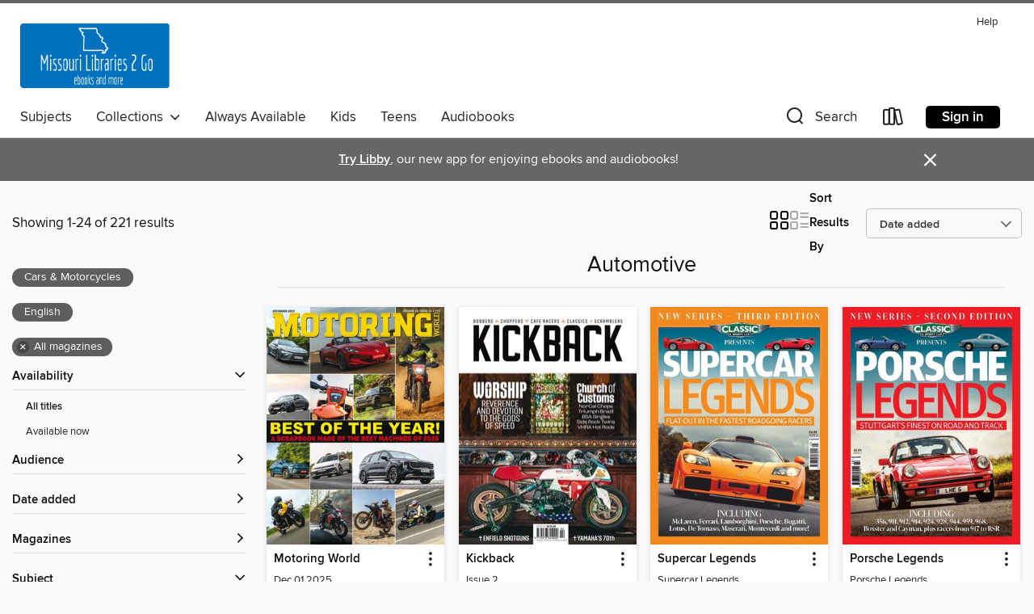

--- FILE ---
content_type: text/html; charset=utf-8
request_url: https://molib2go.overdrive.com/collection/219112
body_size: 55916
content:
<!DOCTYPE html>
<html lang="en" dir="ltr" class="no-js">
    <head>
        
    
        
            
        
    

    <meta name="twitter:title" property="og:title" content="Missouri Libraries 2Go"/>
    <meta name="twitter:description" property="og:description" content="See the &quot;Automotive&quot; collection from Missouri Libraries 2Go."/>
    <meta name="twitter:image" property="og:image" content="https://thunder.cdn.overdrive.com/logos/crushed/2230.png?1"/>
    <meta property="og:url" content="/collection/219112"/>
    <meta name="twitter:card" content="summary" />
    <meta property="og:site_name" content="Missouri Libraries 2Go" />
    <meta name="twitter:site" content="@OverDriveLibs" />
    <meta property="og:locale" content="en" />
    <meta name="description" content="See the &quot;Automotive&quot; collection from Missouri Libraries 2Go." />

        <meta http-equiv="X-UA-Compatible" content="IE=edge,chrome=1">
<meta name="viewport" content="width=device-width, initial-scale=1.0 user-scalable=1">





    
        
        
            
        

        <title>Automotive - Missouri Libraries 2Go - OverDrive</title>
    


<link rel='shortcut icon' type='image/x-icon' href='https://lightning.od-cdn.com/static/img/favicon.bb86d660d3929b5c0c65389d6a8e8aba.ico' />


    
        <meta name="twitter:title" property="og:title" content="Missouri Libraries 2Go"/>
        <meta name="twitter:description" property="og:description" content="Browse, borrow, and enjoy titles from the Missouri Libraries 2Go digital collection."/>
        <meta name="twitter:image" property="og:image" content="https://thunder.cdn.overdrive.com/logos/crushed/2230.png?1"/>
        <meta property="og:url" content="/collection/219112"/>
        <meta name="twitter:card" content="summary" />
        <meta property="og:site_name" content="Missouri Libraries 2Go" />
        <meta name="twitter:site" content="@OverDriveLibs" />
        <meta property="og:locale" content="en" />
        
    
<!-- iOS smart app banner -->
    <meta name="apple-itunes-app" content="app-id=1076402606" />
    <!-- Google Play app banner -->
    <link rel="manifest" href="https://lightning.od-cdn.com/static/manifest.ed71e3d923d287cd1dce64ae0d3cc8b8.json">
    <meta name="google-play-app" content="app-id=com.overdrive.mobile.android.libby" />
    <!-- Windows Store app banner -->
    <meta name="msApplication-ID" content="2FA138F6.LibbybyOverDrive" />
    <meta name="msApplication-PackageFamilyName" content="2FA138F6.LibbybyOverDrive_daecb9042jmvt" />


        <link rel="stylesheet" type="text/css" href="https://lightning.od-cdn.com/static/vendor.bundle.min.5eabf64aeb625aca9acda7ccc8bb0256.css" onerror="cdnError(this)" />
        <link rel="stylesheet" type="text/css" href="https://lightning.od-cdn.com/static/app.bundle.min.ffcf55beaa1e85f266f8363b9bcd4eba.css" onerror="cdnError(this)" />
        <link rel='shortcut icon' type='image/x-icon' href='https://lightning.od-cdn.com/static/img/favicon.bb86d660d3929b5c0c65389d6a8e8aba.ico' />

        
    <link rel="stylesheet" type="text/css" href="https://lightning.od-cdn.com/static/faceted-media.min.4cf2f9699e20c37ba2839a67bcf88d4d.css" />


        

<link rel="stylesheet" type="text/css" href="/assets/v3/css/45b2cd3100fbdebbdb6e3d5fa7e06ec7/colors.css?primary=%230071bc&primaryR=0&primaryG=113&primaryB=188&primaryFontColor=%23fff&secondary=%23666666&secondaryR=102&secondaryG=102&secondaryB=102&secondaryFontColor=%23fff&bannerIsSecondaryColor=false&defaultColor=%23222">

        <script>
    window.OverDrive = window.OverDrive || {};
    window.OverDrive.colors = {};
    window.OverDrive.colors.primary = "#0071bc";
    window.OverDrive.colors.secondary = "#666666";
    window.OverDrive.tenant = 538;
    window.OverDrive.libraryName = "Missouri Libraries 2Go";
    window.OverDrive.advantageKey = "";
    window.OverDrive.libraryKey = "molib2go";
    window.OverDrive.accountIds = [-1];
    window.OverDrive.parentAccountKey = "molib2go";
    window.OverDrive.allFeatures = "";
    window.OverDrive.libraryConfigurations = {"autocomplete":{"enabled":true},"content-holds":{"enabled":true},"getACard":{"enabled":false},"backToMainCollectionLink":{"enabled":true},"promoteLibby":{"enabled":true},"switchToLibby":{"enabled":true},"disableOdAppAccess":{"enabled":true},"bannerIsSecondaryColor":{"enabled":false},"lexileScores":{"enabled":true},"atosLevels":{"enabled":true},"gradeLevels":{"enabled":true},"interestLevels":{"enabled":true},"readingHistory":{"enabled":true},"reciprocalLending":{"enabled":true},"OzoneAuthentication":{"enabled":true},"Notifications":{"enabled":true},"kindleFooter":{"enabled":true},"kindleNav":{"enabled":true},"kindleLoanFormatLimit":{"enabled":true},"kindleSearchOffer":{"enabled":true},"kindleLoanOffer":{"enabled":true},"sampleOnlyMode":{},"luckyDayMenuLink":{"enabled":false},"disableWishlist":{"enabled":false},"simplifiedNavigationBar":{"enabled":false},"geo-idc":{"enabled":false},"libby-footer-promo":{"enabled":false}};
    window.OverDrive.mediaItems = {"10296854":{"reserveId":"8ee4923c-bd4b-4d40-93a5-36a73520038b","subjects":[{"id":"1180","name":"Travel & Outdoor"},{"id":"1198","name":"Cars & Motorcycles"}],"bisacCodes":[],"bisac":[],"levels":[],"creators":[],"languages":[{"id":"en","name":"English"}],"isBundledChild":false,"ratings":{"maturityLevel":{"id":"generalcontent","name":"General content"},"naughtyScore":{"id":"GeneralContent","name":"General content"}},"constraints":{"isDisneyEulaRequired":false},"reviewCounts":{"premium":0,"publisherSupplier":0},"isAvailable":true,"isPreReleaseTitle":false,"estimatedReleaseDate":"2021-11-11T13:00:00Z","sample":{"href":"https://samples.overdrive.com/?crid=714103c7-b122-4820-8ee2-f9e01603a55f&.epub-sample.overdrive.com"},"publisher":{"id":"353566","name":"Blue Compass Media, LLC"},"series":"RV TODAY","description":"<p>RV Today is a magazine For RVers, By RVers and brings you stories about the people, places, and things that matter to RVers of every kind. Hear from brand new -- as well as seasoned RVers -- on where to go, what to do, as well as must-have...","holdsCount":0,"isFastlane":false,"availabilityType":"always","isRecommendableToLibrary":true,"isOwned":true,"isHoldable":true,"isAdvantageFiltered":false,"visitorEligible":false,"juvenileEligible":false,"youngAdultEligible":false,"recentIssues":[{"covers":{"cover150Wide":{"href":"https://img2.od-cdn.com/ImageType-150/11052-1/{714103C7-B122-4820-8EE2-F9E01603A55F}IMG150.JPG","height":200,"width":150,"primaryColor":{"hex":"#FDE59D","rgb":{"red":253,"green":229,"blue":157}}},"cover300Wide":{"href":"https://img1.od-cdn.com/ImageType-400/11052-1/{714103C7-B122-4820-8EE2-F9E01603A55F}IMG400.JPG","height":400,"width":300,"primaryColor":{"hex":"#FDE4A1","rgb":{"red":253,"green":228,"blue":161}}},"cover510Wide":{"href":"https://img1.od-cdn.com/ImageType-100/11052-1/{714103C7-B122-4820-8EE2-F9E01603A55F}IMG100.JPG","height":680,"width":510,"primaryColor":{"hex":"#FDE4A1","rgb":{"red":253,"green":228,"blue":161}}}},"id":"10296854","edition":"015 Nov/Dec 2023"},{"covers":{"cover150Wide":{"href":"https://img1.od-cdn.com/ImageType-150/11052-1/{72EBB95D-2326-466B-BDF2-C291AF3F0C0F}IMG150.JPG","height":200,"width":150,"primaryColor":{"hex":"#4894CE","rgb":{"red":72,"green":148,"blue":206}}},"cover300Wide":{"href":"https://img1.od-cdn.com/ImageType-400/11052-1/{72EBB95D-2326-466B-BDF2-C291AF3F0C0F}IMG400.JPG","height":400,"width":300,"primaryColor":{"hex":"#4D93CE","rgb":{"red":77,"green":147,"blue":206}}},"cover510Wide":{"href":"https://img3.od-cdn.com/ImageType-100/11052-1/{72EBB95D-2326-466B-BDF2-C291AF3F0C0F}IMG100.JPG","height":680,"width":510,"primaryColor":{"hex":"#4E94D0","rgb":{"red":78,"green":148,"blue":208}}}},"id":"10189052","edition":"014 Oct/Nov 2023"},{"covers":{"cover150Wide":{"href":"https://img1.od-cdn.com/ImageType-150/11052-1/{085605A1-17FA-43DE-BB23-20A1BF46C268}IMG150.JPG","height":200,"width":150,"primaryColor":{"hex":"#2C748D","rgb":{"red":44,"green":116,"blue":141}}},"cover300Wide":{"href":"https://img1.od-cdn.com/ImageType-400/11052-1/{085605A1-17FA-43DE-BB23-20A1BF46C268}IMG400.JPG","height":400,"width":300,"primaryColor":{"hex":"#2D7492","rgb":{"red":45,"green":116,"blue":146}}},"cover510Wide":{"href":"https://img1.od-cdn.com/ImageType-100/11052-1/{085605A1-17FA-43DE-BB23-20A1BF46C268}IMG100.JPG","height":680,"width":510,"primaryColor":{"hex":"#2C7693","rgb":{"red":44,"green":118,"blue":147}}}},"id":"10080589","edition":"013 Aug/Sept 2023"},{"covers":{"cover150Wide":{"href":"https://img2.od-cdn.com/ImageType-150/11052-1/{0E957271-9C6D-4FF9-9EA6-040583ED71F7}IMG150.JPG","height":200,"width":150,"primaryColor":{"hex":"#E5E9EA","rgb":{"red":229,"green":233,"blue":234}}},"cover300Wide":{"href":"https://img1.od-cdn.com/ImageType-400/11052-1/{0E957271-9C6D-4FF9-9EA6-040583ED71F7}IMG400.JPG","height":400,"width":300,"primaryColor":{"hex":"#E6E6E6","rgb":{"red":230,"green":230,"blue":230}}},"cover510Wide":{"href":"https://img3.od-cdn.com/ImageType-100/11052-1/{0E957271-9C6D-4FF9-9EA6-040583ED71F7}IMG100.JPG","height":680,"width":510,"primaryColor":{"hex":"#E3E3E1","rgb":{"red":227,"green":227,"blue":225}}}},"id":"10010521","edition":"012 July/Aug 2023"},{"covers":{"cover150Wide":{"href":"https://img2.od-cdn.com/ImageType-150/11052-1/{22990707-6115-49FB-90C3-16A7636361BE}IMG150.JPG","height":200,"width":150,"primaryColor":{"hex":"#6FAAD2","rgb":{"red":111,"green":170,"blue":210}}},"cover300Wide":{"href":"https://img3.od-cdn.com/ImageType-400/11052-1/{22990707-6115-49FB-90C3-16A7636361BE}IMG400.JPG","height":400,"width":300,"primaryColor":{"hex":"#6FAAD6","rgb":{"red":111,"green":170,"blue":214}}},"cover510Wide":{"href":"https://img3.od-cdn.com/ImageType-100/11052-1/{22990707-6115-49FB-90C3-16A7636361BE}IMG100.JPG","height":680,"width":510,"primaryColor":{"hex":"#6FAAD6","rgb":{"red":111,"green":170,"blue":214}}}},"id":"9843515","edition":"011 May/June 2023"},{"covers":{"cover150Wide":{"href":"https://img1.od-cdn.com/ImageType-150/11052-1/{1E974137-D6A7-416D-8148-BC4E01B9460D}IMG150.JPG","height":200,"width":150,"primaryColor":{"hex":"#0071C1","rgb":{"red":0,"green":113,"blue":193}}},"cover300Wide":{"href":"https://img1.od-cdn.com/ImageType-400/11052-1/{1E974137-D6A7-416D-8148-BC4E01B9460D}IMG400.JPG","height":400,"width":300,"primaryColor":{"hex":"#0072B9","rgb":{"red":0,"green":114,"blue":185}}},"cover510Wide":{"href":"https://img1.od-cdn.com/ImageType-100/11052-1/{1E974137-D6A7-416D-8148-BC4E01B9460D}IMG100.JPG","height":680,"width":510,"primaryColor":{"hex":"#0072B9","rgb":{"red":0,"green":114,"blue":185}}}},"id":"9716577","edition":"010 Apr/May 2023"},{"covers":{"cover150Wide":{"href":"https://img1.od-cdn.com/ImageType-150/11052-1/{6CCD0D71-E6F4-4187-BA64-6D898A5F6277}IMG150.JPG","height":200,"width":150,"primaryColor":{"hex":"#625A47","rgb":{"red":98,"green":90,"blue":71}}},"cover300Wide":{"href":"https://img2.od-cdn.com/ImageType-400/11052-1/{6CCD0D71-E6F4-4187-BA64-6D898A5F6277}IMG400.JPG","height":400,"width":300,"primaryColor":{"hex":"#413C28","rgb":{"red":65,"green":60,"blue":40}}},"cover510Wide":{"href":"https://img1.od-cdn.com/ImageType-100/11052-1/{6CCD0D71-E6F4-4187-BA64-6D898A5F6277}IMG100.JPG","height":680,"width":510,"primaryColor":{"hex":"#261F15","rgb":{"red":38,"green":31,"blue":21}}}},"id":"9603114","edition":"009 Feb/Mar 2023"},{"covers":{"cover150Wide":{"href":"https://img1.od-cdn.com/ImageType-150/11052-1/{BF4E7968-EFD2-49A1-BA8E-99338852A184}IMG150.JPG","height":200,"width":150,"primaryColor":{"hex":"#404461","rgb":{"red":64,"green":68,"blue":97}}},"cover300Wide":{"href":"https://img1.od-cdn.com/ImageType-400/11052-1/{BF4E7968-EFD2-49A1-BA8E-99338852A184}IMG400.JPG","height":400,"width":300,"primaryColor":{"hex":"#414562","rgb":{"red":65,"green":69,"blue":98}}},"cover510Wide":{"href":"https://img1.od-cdn.com/ImageType-100/11052-1/{BF4E7968-EFD2-49A1-BA8E-99338852A184}IMG100.JPG","height":680,"width":510,"primaryColor":{"hex":"#3D3C5B","rgb":{"red":61,"green":60,"blue":91}}}},"id":"9514784","edition":"008 Jan/Feb 2023"},{"covers":{"cover150Wide":{"href":"https://img2.od-cdn.com/ImageType-150/11052-1/{26204A45-97DB-4872-8CAD-80D14EE9928F}IMG150.JPG","height":200,"width":150,"primaryColor":{"hex":"#87A5C1","rgb":{"red":135,"green":165,"blue":193}}},"cover300Wide":{"href":"https://img1.od-cdn.com/ImageType-400/11052-1/{26204A45-97DB-4872-8CAD-80D14EE9928F}IMG400.JPG","height":400,"width":300,"primaryColor":{"hex":"#81A6C1","rgb":{"red":129,"green":166,"blue":193}}},"cover510Wide":{"href":"https://img1.od-cdn.com/ImageType-100/11052-1/{26204A45-97DB-4872-8CAD-80D14EE9928F}IMG100.JPG","height":680,"width":510,"primaryColor":{"hex":"#82A5C1","rgb":{"red":130,"green":165,"blue":193}}}},"id":"9401470","edition":"007 Nov/Dec 2022"},{"covers":{"cover150Wide":{"href":"https://img3.od-cdn.com/ImageType-150/11052-1/{9597C561-1DD4-43DA-BE3C-1B70576D2105}IMG150.JPG","height":200,"width":150,"primaryColor":{"hex":"#88713B","rgb":{"red":136,"green":113,"blue":59}}},"cover300Wide":{"href":"https://img1.od-cdn.com/ImageType-400/11052-1/{9597C561-1DD4-43DA-BE3C-1B70576D2105}IMG400.JPG","height":400,"width":300,"primaryColor":{"hex":"#745127","rgb":{"red":116,"green":81,"blue":39}}},"cover510Wide":{"href":"https://img2.od-cdn.com/ImageType-100/11052-1/{9597C561-1DD4-43DA-BE3C-1B70576D2105}IMG100.JPG","height":680,"width":510,"primaryColor":{"hex":"#523A18","rgb":{"red":82,"green":58,"blue":24}}}},"id":"9265011","edition":"006 Oct/Nov 2022"},{"covers":{"cover150Wide":{"href":"https://img2.od-cdn.com/ImageType-150/11052-1/{970C7CA0-841D-45F3-847A-3FB269365B7B}IMG150.JPG","height":200,"width":150,"primaryColor":{"hex":"#9CC1C9","rgb":{"red":156,"green":193,"blue":201}}},"cover300Wide":{"href":"https://img3.od-cdn.com/ImageType-400/11052-1/{970C7CA0-841D-45F3-847A-3FB269365B7B}IMG400.JPG","height":400,"width":300,"primaryColor":{"hex":"#B0CCCF","rgb":{"red":176,"green":204,"blue":207}}},"cover510Wide":{"href":"https://img1.od-cdn.com/ImageType-100/11052-1/{970C7CA0-841D-45F3-847A-3FB269365B7B}IMG100.JPG","height":680,"width":510,"primaryColor":{"hex":"#BBCED4","rgb":{"red":187,"green":206,"blue":212}}}},"id":"9164760","edition":"005 Aug/Sept 2022"},{"covers":{"cover150Wide":{"href":"https://img3.od-cdn.com/ImageType-150/11052-1/{64B4CA4C-B9D5-4D06-B7F9-0E6CB48BC53B}IMG150.JPG","height":200,"width":150,"primaryColor":{"hex":"#2669AF","rgb":{"red":38,"green":105,"blue":175}}},"cover300Wide":{"href":"https://img1.od-cdn.com/ImageType-400/11052-1/{64B4CA4C-B9D5-4D06-B7F9-0E6CB48BC53B}IMG400.JPG","height":400,"width":300,"primaryColor":{"hex":"#2669AF","rgb":{"red":38,"green":105,"blue":175}}},"cover510Wide":{"href":"https://img1.od-cdn.com/ImageType-100/11052-1/{64B4CA4C-B9D5-4D06-B7F9-0E6CB48BC53B}IMG100.JPG","height":680,"width":510,"primaryColor":{"hex":"#2568AE","rgb":{"red":37,"green":104,"blue":174}}}},"id":"9087998","edition":"004 July/Aug 2022"}],"contentAccessLevels":0,"classifications":{},"type":{"id":"magazine","name":"Magazine"},"covers":{"cover150Wide":{"href":"https://img2.od-cdn.com/ImageType-150/11052-1/{714103C7-B122-4820-8EE2-F9E01603A55F}IMG150.JPG","height":200,"width":150,"primaryColor":{"hex":"#FDE59D","rgb":{"red":253,"green":229,"blue":157}},"isPlaceholderImage":false},"cover300Wide":{"href":"https://img1.od-cdn.com/ImageType-400/11052-1/{714103C7-B122-4820-8EE2-F9E01603A55F}IMG400.JPG","height":400,"width":300,"primaryColor":{"hex":"#FDE4A1","rgb":{"red":253,"green":228,"blue":161}},"isPlaceholderImage":false},"cover510Wide":{"href":"https://img1.od-cdn.com/ImageType-100/11052-1/{714103C7-B122-4820-8EE2-F9E01603A55F}IMG100.JPG","height":680,"width":510,"primaryColor":{"hex":"#FDE4A1","rgb":{"red":253,"green":228,"blue":161}},"isPlaceholderImage":false}},"id":"10296854","firstCreatorId":0,"title":"RV TODAY","sortTitle":"RV TODAY","frequency":{"id":"0","name":"Unknown"},"parentMagazineTitleId":"7730884","edition":"015 Nov/Dec 2023","formats":[{"identifiers":[{"type":"PublisherCatalogNumber","value":"39209"}],"rights":[],"onSaleDateUtc":"2021-11-11T13:00:00+00:00","hasAudioSynchronizedText":false,"isBundleParent":false,"bundledContent":[],"sample":{"href":"https://samples.overdrive.com/?crid=714103c7-b122-4820-8ee2-f9e01603a55f&.epub-sample.overdrive.com"},"fulfillmentType":"bifocal","id":"magazine-overdrive","name":"OverDrive Magazine"}],"publisherAccount":{"id":"43284","name":"OverDrive Magazines"}},"10349538":{"reserveId":"7c064708-10e2-4d70-a06e-eb12550c6b8e","subjects":[{"id":"1198","name":"Cars & Motorcycles"}],"bisacCodes":[],"bisac":[],"levels":[],"creators":[],"languages":[{"id":"en","name":"English"}],"isBundledChild":false,"ratings":{"maturityLevel":{"id":"generalcontent","name":"General content"},"naughtyScore":{"id":"GeneralContent","name":"General content"}},"constraints":{"isDisneyEulaRequired":false},"reviewCounts":{"premium":0,"publisherSupplier":0},"isAvailable":true,"isPreReleaseTitle":false,"estimatedReleaseDate":"2023-12-19T00:00:00Z","sample":{"href":"https://samples.overdrive.com/?crid=9e720042-0e48-4779-a645-44ff2126f9b3&.epub-sample.overdrive.com"},"publisher":{"id":"254918","name":"Hearst"},"series":"Car & Driver 2024 Buying Guide","description":"<p>You’re about to undertake a monumental task as you navigate the new-car market to find your next vehicle. Luckily for you, Car and Driver editors have been at it for decades, reviewing, testing, and enjoying everything from sports cars to...","holdsCount":0,"isFastlane":false,"availabilityType":"always","isRecommendableToLibrary":true,"isOwned":true,"isHoldable":true,"isAdvantageFiltered":false,"visitorEligible":false,"juvenileEligible":false,"youngAdultEligible":false,"recentIssues":[{"covers":{"cover150Wide":{"href":"https://img3.od-cdn.com/ImageType-150/11052-1/{9E720042-0E48-4779-A645-44FF2126F9B3}IMG150.JPG","height":200,"width":150,"primaryColor":{"hex":"#EFAE9A","rgb":{"red":239,"green":174,"blue":154}}},"cover300Wide":{"href":"https://img2.od-cdn.com/ImageType-400/11052-1/{9E720042-0E48-4779-A645-44FF2126F9B3}IMG400.JPG","height":400,"width":300,"primaryColor":{"hex":"#EFAE98","rgb":{"red":239,"green":174,"blue":152}}},"cover510Wide":{"href":"https://img1.od-cdn.com/ImageType-100/11052-1/{9E720042-0E48-4779-A645-44FF2126F9B3}IMG100.JPG","height":680,"width":510,"primaryColor":{"hex":"#EDAF98","rgb":{"red":237,"green":175,"blue":152}}}},"id":"10349538","edition":"Car & Driver 2024 Buying Guide"}],"contentAccessLevels":0,"classifications":{},"type":{"id":"magazine","name":"Magazine"},"covers":{"cover150Wide":{"href":"https://img3.od-cdn.com/ImageType-150/11052-1/{9E720042-0E48-4779-A645-44FF2126F9B3}IMG150.JPG","height":200,"width":150,"primaryColor":{"hex":"#EFAE9A","rgb":{"red":239,"green":174,"blue":154}},"isPlaceholderImage":false},"cover300Wide":{"href":"https://img2.od-cdn.com/ImageType-400/11052-1/{9E720042-0E48-4779-A645-44FF2126F9B3}IMG400.JPG","height":400,"width":300,"primaryColor":{"hex":"#EFAE98","rgb":{"red":239,"green":174,"blue":152}},"isPlaceholderImage":false},"cover510Wide":{"href":"https://img1.od-cdn.com/ImageType-100/11052-1/{9E720042-0E48-4779-A645-44FF2126F9B3}IMG100.JPG","height":680,"width":510,"primaryColor":{"hex":"#EDAF98","rgb":{"red":237,"green":175,"blue":152}},"isPlaceholderImage":false}},"id":"10349538","firstCreatorId":0,"title":"Car & Driver 2024 Buying Guide","sortTitle":"Car and Driver 2024 Buying Guide","frequency":{"id":"9","name":"One time"},"parentMagazineTitleId":"10349537","edition":"Car & Driver 2024 Buying Guide","formats":[{"identifiers":[{"type":"PublisherCatalogNumber","value":"42682"}],"rights":[],"onSaleDateUtc":"2023-12-19T00:00:00+00:00","hasAudioSynchronizedText":false,"isBundleParent":false,"bundledContent":[],"sample":{"href":"https://samples.overdrive.com/?crid=9e720042-0e48-4779-a645-44ff2126f9b3&.epub-sample.overdrive.com"},"fulfillmentType":"bifocal","id":"magazine-overdrive","name":"OverDrive Magazine"}],"publisherAccount":{"id":"43284","name":"OverDrive Magazines"}},"10903189":{"reserveId":"5ede165b-e25e-4a8d-881f-ba41807a8ad5","subjects":[{"id":"1198","name":"Cars & Motorcycles"}],"bisacCodes":[],"bisac":[],"levels":[],"creators":[],"languages":[{"id":"en","name":"English"}],"isBundledChild":false,"ratings":{"maturityLevel":{"id":"generalcontent","name":"General content"},"naughtyScore":{"id":"GeneralContent","name":"General content"}},"constraints":{"isDisneyEulaRequired":false},"reviewCounts":{"premium":0,"publisherSupplier":0},"isAvailable":true,"isPreReleaseTitle":false,"estimatedReleaseDate":"2024-06-14T07:55:23Z","sample":{"href":"https://samples.overdrive.com/?crid=f5cd735b-48f7-40f4-9b18-ec0aa4f39614&.epub-sample.overdrive.com"},"publisher":{"id":"353565","name":"SAN-EI Corporation"},"series":"RACERS TOYOTA-GT-One","description":"<p>RACERS is a Japanese magazine usually dealing with racing motorcycles. Through the production of our issue on the Moto Elf project, we developed a close relationship with a legendary racing car designer Andr&#233; de Cortanze, who developed...","holdsCount":0,"isFastlane":false,"availabilityType":"always","isRecommendableToLibrary":true,"isOwned":true,"isHoldable":true,"isAdvantageFiltered":false,"visitorEligible":false,"juvenileEligible":false,"youngAdultEligible":false,"recentIssues":[{"covers":{"cover150Wide":{"href":"https://img2.od-cdn.com/ImageType-150/11052-1/{F5CD735B-48F7-40F4-9B18-EC0AA4F39614}IMG150.JPG","height":200,"width":150,"primaryColor":{"hex":"#FBFBFB","rgb":{"red":251,"green":251,"blue":251}}},"cover300Wide":{"href":"https://img1.od-cdn.com/ImageType-400/11052-1/{F5CD735B-48F7-40F4-9B18-EC0AA4F39614}IMG400.JPG","height":400,"width":300,"primaryColor":{"hex":"#FFFFFF","rgb":{"red":255,"green":255,"blue":255}}},"cover510Wide":{"href":"https://img1.od-cdn.com/ImageType-100/11052-1/{F5CD735B-48F7-40F4-9B18-EC0AA4F39614}IMG100.JPG","height":680,"width":510,"primaryColor":{"hex":"#FFFFFF","rgb":{"red":255,"green":255,"blue":255}}}},"id":"10903189","edition":"TOYOTA-GT-One"}],"contentAccessLevels":0,"classifications":{},"type":{"id":"magazine","name":"Magazine"},"covers":{"cover150Wide":{"href":"https://img2.od-cdn.com/ImageType-150/11052-1/{F5CD735B-48F7-40F4-9B18-EC0AA4F39614}IMG150.JPG","height":200,"width":150,"primaryColor":{"hex":"#FBFBFB","rgb":{"red":251,"green":251,"blue":251}},"isPlaceholderImage":false},"cover300Wide":{"href":"https://img1.od-cdn.com/ImageType-400/11052-1/{F5CD735B-48F7-40F4-9B18-EC0AA4F39614}IMG400.JPG","height":400,"width":300,"primaryColor":{"hex":"#FFFFFF","rgb":{"red":255,"green":255,"blue":255}},"isPlaceholderImage":false},"cover510Wide":{"href":"https://img1.od-cdn.com/ImageType-100/11052-1/{F5CD735B-48F7-40F4-9B18-EC0AA4F39614}IMG100.JPG","height":680,"width":510,"primaryColor":{"hex":"#FFFFFF","rgb":{"red":255,"green":255,"blue":255}},"isPlaceholderImage":false}},"id":"10903189","firstCreatorId":0,"title":"RACERS TOYOTA-GT-One","sortTitle":"RACERS TOYOTA-GT-One","frequency":{"id":"9","name":"One time"},"parentMagazineTitleId":"10903188","edition":"TOYOTA-GT-One","formats":[{"identifiers":[{"type":"PublisherCatalogNumber","value":"43418"}],"rights":[],"onSaleDateUtc":"2024-06-14T07:55:23+00:00","hasAudioSynchronizedText":false,"isBundleParent":false,"bundledContent":[],"sample":{"href":"https://samples.overdrive.com/?crid=f5cd735b-48f7-40f4-9b18-ec0aa4f39614&.epub-sample.overdrive.com"},"fulfillmentType":"bifocal","id":"magazine-overdrive","name":"OverDrive Magazine"}],"publisherAccount":{"id":"43284","name":"OverDrive Magazines"}},"11294498":{"reserveId":"1429c26f-10e4-4f41-9b1d-074279a17800","subjects":[{"id":"1198","name":"Cars & Motorcycles"}],"bisacCodes":[],"bisac":[],"levels":[],"creators":[],"languages":[{"id":"en","name":"English"}],"isBundledChild":false,"ratings":{"maturityLevel":{"id":"generalcontent","name":"General content"},"naughtyScore":{"id":"GeneralContent","name":"General content"}},"constraints":{"isDisneyEulaRequired":false},"reviewCounts":{"premium":0,"publisherSupplier":0},"isAvailable":true,"isPreReleaseTitle":false,"estimatedReleaseDate":"2024-10-22T00:00:00Z","sample":{"href":"https://samples.overdrive.com/?crid=74bff1ca-e309-4ade-bdc3-01d65930f8ce&.epub-sample.overdrive.com"},"publisher":{"id":"254909","name":"Future Publishing Ltd"},"series":"How It Works: Book Of Amazing Vehicles (12th Edition)","description":"<p>From supersonic jets to massive ocean liners and amphibious cars, the How It Works Book of Amazing Vehicles is packed with the most incredible machines ever created.","holdsCount":0,"isFastlane":false,"availabilityType":"always","isRecommendableToLibrary":true,"isOwned":true,"isHoldable":true,"isAdvantageFiltered":false,"visitorEligible":false,"juvenileEligible":false,"youngAdultEligible":false,"recentIssues":[{"covers":{"cover150Wide":{"href":"https://img1.od-cdn.com/ImageType-150/11052-1/{74BFF1CA-E309-4ADE-BDC3-01D65930F8CE}IMG150.JPG","height":200,"width":150,"primaryColor":{"hex":"#020200","rgb":{"red":2,"green":2,"blue":0}}},"cover300Wide":{"href":"https://img3.od-cdn.com/ImageType-400/11052-1/{74BFF1CA-E309-4ADE-BDC3-01D65930F8CE}IMG400.JPG","height":400,"width":300,"primaryColor":{"hex":"#000000","rgb":{"red":0,"green":0,"blue":0}}},"cover510Wide":{"href":"https://img2.od-cdn.com/ImageType-100/11052-1/{74BFF1CA-E309-4ADE-BDC3-01D65930F8CE}IMG100.JPG","height":680,"width":510,"primaryColor":{"hex":"#000000","rgb":{"red":0,"green":0,"blue":0}}}},"id":"11294498","edition":"How It Works: Book Of Amazing Vehicles (12th Edition)"}],"contentAccessLevels":0,"classifications":{},"type":{"id":"magazine","name":"Magazine"},"covers":{"cover150Wide":{"href":"https://img1.od-cdn.com/ImageType-150/11052-1/{74BFF1CA-E309-4ADE-BDC3-01D65930F8CE}IMG150.JPG","height":200,"width":150,"primaryColor":{"hex":"#020200","rgb":{"red":2,"green":2,"blue":0}},"isPlaceholderImage":false},"cover300Wide":{"href":"https://img3.od-cdn.com/ImageType-400/11052-1/{74BFF1CA-E309-4ADE-BDC3-01D65930F8CE}IMG400.JPG","height":400,"width":300,"primaryColor":{"hex":"#000000","rgb":{"red":0,"green":0,"blue":0}},"isPlaceholderImage":false},"cover510Wide":{"href":"https://img2.od-cdn.com/ImageType-100/11052-1/{74BFF1CA-E309-4ADE-BDC3-01D65930F8CE}IMG100.JPG","height":680,"width":510,"primaryColor":{"hex":"#000000","rgb":{"red":0,"green":0,"blue":0}},"isPlaceholderImage":false}},"id":"11294498","firstCreatorId":0,"title":"How It Works: Book Of Amazing Vehicles (12th Edition)","sortTitle":"How It Works Book Of Amazing Vehicles (12th Edition)","frequency":{"id":"9","name":"One time"},"parentMagazineTitleId":"11294497","edition":"How It Works: Book Of Amazing Vehicles (12th Edition)","formats":[{"identifiers":[{"type":"PublisherCatalogNumber","value":"44076"}],"rights":[],"onSaleDateUtc":"2024-10-22T00:00:00+00:00","hasAudioSynchronizedText":false,"isBundleParent":false,"bundledContent":[],"sample":{"href":"https://samples.overdrive.com/?crid=74bff1ca-e309-4ade-bdc3-01d65930f8ce&.epub-sample.overdrive.com"},"fulfillmentType":"bifocal","id":"magazine-overdrive","name":"OverDrive Magazine"}],"publisherAccount":{"id":"43284","name":"OverDrive Magazines"}},"11365704":{"reserveId":"4fd51f8b-6f31-465e-9e27-85c9bbc54e59","subjects":[{"id":"1198","name":"Cars & Motorcycles"}],"bisacCodes":[],"bisac":[],"levels":[],"creators":[],"languages":[{"id":"en","name":"English"}],"isBundledChild":false,"ratings":{"maturityLevel":{"id":"generalcontent","name":"General content"},"naughtyScore":{"id":"GeneralContent","name":"General content"}},"constraints":{"isDisneyEulaRequired":false},"reviewCounts":{"premium":0,"publisherSupplier":0},"isAvailable":true,"isPreReleaseTitle":false,"estimatedReleaseDate":"2024-11-20T10:00:00Z","sample":{"href":"https://samples.overdrive.com/?crid=15449ea4-f8cb-4d28-b98e-cb258d519fbb&.epub-sample.overdrive.com"},"publisher":{"id":"254925","name":"A360 Media, LLC"},"series":"Best SuperCars","description":"<p>Discover the exhilarating world of supercars in our latest edition, featuring iconic models like the Ferrari Enzo and the McLaren F1. Dive deep into head-to-head comparisons, showcasing the unparalleled performance and design of automotive...","holdsCount":0,"isFastlane":false,"availabilityType":"always","isRecommendableToLibrary":true,"isOwned":true,"isHoldable":true,"isAdvantageFiltered":false,"visitorEligible":false,"juvenileEligible":false,"youngAdultEligible":false,"recentIssues":[{"covers":{"cover150Wide":{"href":"https://img2.od-cdn.com/ImageType-150/11052-1/{15449EA4-F8CB-4D28-B98E-CB258D519FBB}IMG150.JPG","height":200,"width":150,"primaryColor":{"hex":"#788BB6","rgb":{"red":120,"green":139,"blue":182}}},"cover300Wide":{"href":"https://img1.od-cdn.com/ImageType-400/11052-1/{15449EA4-F8CB-4D28-B98E-CB258D519FBB}IMG400.JPG","height":400,"width":300,"primaryColor":{"hex":"#7A8BB6","rgb":{"red":122,"green":139,"blue":182}}},"cover510Wide":{"href":"https://img1.od-cdn.com/ImageType-100/11052-1/{15449EA4-F8CB-4D28-B98E-CB258D519FBB}IMG100.JPG","height":680,"width":510,"primaryColor":{"hex":"#7A8BB6","rgb":{"red":122,"green":139,"blue":182}}}},"id":"11365704","edition":"The 25 Greatest-Ever Supercars: Ultimate Showdown"}],"contentAccessLevels":0,"classifications":{},"type":{"id":"magazine","name":"Magazine"},"covers":{"cover150Wide":{"href":"https://img2.od-cdn.com/ImageType-150/11052-1/{15449EA4-F8CB-4D28-B98E-CB258D519FBB}IMG150.JPG","height":200,"width":150,"primaryColor":{"hex":"#788BB6","rgb":{"red":120,"green":139,"blue":182}},"isPlaceholderImage":false},"cover300Wide":{"href":"https://img1.od-cdn.com/ImageType-400/11052-1/{15449EA4-F8CB-4D28-B98E-CB258D519FBB}IMG400.JPG","height":400,"width":300,"primaryColor":{"hex":"#7A8BB6","rgb":{"red":122,"green":139,"blue":182}},"isPlaceholderImage":false},"cover510Wide":{"href":"https://img1.od-cdn.com/ImageType-100/11052-1/{15449EA4-F8CB-4D28-B98E-CB258D519FBB}IMG100.JPG","height":680,"width":510,"primaryColor":{"hex":"#7A8BB6","rgb":{"red":122,"green":139,"blue":182}},"isPlaceholderImage":false}},"id":"11365704","firstCreatorId":0,"title":"Best SuperCars","sortTitle":"Best SuperCars","frequency":{"id":"9","name":"One time"},"parentMagazineTitleId":"11365703","edition":"The 25 Greatest-Ever Supercars: Ultimate Showdown","formats":[{"identifiers":[{"type":"PublisherCatalogNumber","value":"44153"}],"rights":[],"onSaleDateUtc":"2024-11-20T10:00:00+00:00","hasAudioSynchronizedText":false,"isBundleParent":false,"bundledContent":[],"sample":{"href":"https://samples.overdrive.com/?crid=15449ea4-f8cb-4d28-b98e-cb258d519fbb&.epub-sample.overdrive.com"},"fulfillmentType":"bifocal","id":"magazine-overdrive","name":"OverDrive Magazine"}],"publisherAccount":{"id":"43284","name":"OverDrive Magazines"}},"11400210":{"reserveId":"68325d58-76ec-4599-a407-249afa36caa2","subjects":[{"id":"1198","name":"Cars & Motorcycles"}],"bisacCodes":[],"bisac":[],"levels":[],"creators":[],"languages":[{"id":"en","name":"English"}],"isBundledChild":false,"ratings":{"maturityLevel":{"id":"generalcontent","name":"General content"},"naughtyScore":{"id":"GeneralContent","name":"General content"}},"constraints":{"isDisneyEulaRequired":false},"reviewCounts":{"premium":0,"publisherSupplier":0},"isAvailable":true,"isPreReleaseTitle":false,"estimatedReleaseDate":"2024-10-07T10:00:00Z","sample":{"href":"https://samples.overdrive.com/?crid=2e42e19a-8082-4b62-ae88-c28dc23a2066&.epub-sample.overdrive.com"},"publisher":{"id":"254918","name":"Hearst"},"series":"Popular Mechanics UFOs","description":"<p>Join the team at Popular Mechanics on a journey into the unknown, where curiosity meets evidence and science meets the unexplained. In this illustrated bookazine, readers will discover the truth about the government’s investigations to...","holdsCount":0,"isFastlane":false,"availabilityType":"always","isRecommendableToLibrary":true,"isOwned":true,"isHoldable":true,"isAdvantageFiltered":false,"visitorEligible":false,"juvenileEligible":false,"youngAdultEligible":false,"recentIssues":[{"covers":{"cover150Wide":{"href":"https://img3.od-cdn.com/ImageType-150/11052-1/{2E42E19A-8082-4B62-AE88-C28DC23A2066}IMG150.JPG","height":200,"width":150,"primaryColor":{"hex":"#1E3F72","rgb":{"red":30,"green":63,"blue":114}}},"cover300Wide":{"href":"https://img2.od-cdn.com/ImageType-400/11052-1/{2E42E19A-8082-4B62-AE88-C28DC23A2066}IMG400.JPG","height":400,"width":300,"primaryColor":{"hex":"#214579","rgb":{"red":33,"green":69,"blue":121}}},"cover510Wide":{"href":"https://img2.od-cdn.com/ImageType-100/11052-1/{2E42E19A-8082-4B62-AE88-C28DC23A2066}IMG100.JPG","height":680,"width":510,"primaryColor":{"hex":"#0D2E64","rgb":{"red":13,"green":46,"blue":100}}}},"id":"11400210","edition":"Popular Mechanics UFOs"}],"contentAccessLevels":0,"classifications":{},"type":{"id":"magazine","name":"Magazine"},"covers":{"cover150Wide":{"href":"https://img3.od-cdn.com/ImageType-150/11052-1/{2E42E19A-8082-4B62-AE88-C28DC23A2066}IMG150.JPG","height":200,"width":150,"primaryColor":{"hex":"#1E3F72","rgb":{"red":30,"green":63,"blue":114}},"isPlaceholderImage":false},"cover300Wide":{"href":"https://img2.od-cdn.com/ImageType-400/11052-1/{2E42E19A-8082-4B62-AE88-C28DC23A2066}IMG400.JPG","height":400,"width":300,"primaryColor":{"hex":"#214579","rgb":{"red":33,"green":69,"blue":121}},"isPlaceholderImage":false},"cover510Wide":{"href":"https://img2.od-cdn.com/ImageType-100/11052-1/{2E42E19A-8082-4B62-AE88-C28DC23A2066}IMG100.JPG","height":680,"width":510,"primaryColor":{"hex":"#0D2E64","rgb":{"red":13,"green":46,"blue":100}},"isPlaceholderImage":false}},"id":"11400210","firstCreatorId":0,"title":"Popular Mechanics UFOs","sortTitle":"Popular Mechanics UFOs","frequency":{"id":"9","name":"One time"},"parentMagazineTitleId":"11400209","edition":"Popular Mechanics UFOs","formats":[{"identifiers":[{"type":"PublisherCatalogNumber","value":"43857"}],"rights":[],"onSaleDateUtc":"2024-10-07T10:00:00+00:00","hasAudioSynchronizedText":false,"isBundleParent":false,"bundledContent":[],"sample":{"href":"https://samples.overdrive.com/?crid=2e42e19a-8082-4b62-ae88-c28dc23a2066&.epub-sample.overdrive.com"},"fulfillmentType":"bifocal","id":"magazine-overdrive","name":"OverDrive Magazine"}],"publisherAccount":{"id":"43284","name":"OverDrive Magazines"}},"11436247":{"reserveId":"a27e09b6-c183-406f-9952-9af20db76311","subjects":[{"id":"1198","name":"Cars & Motorcycles"}],"bisacCodes":[],"bisac":[],"levels":[],"creators":[],"languages":[{"id":"en","name":"English"}],"isBundledChild":false,"ratings":{"maturityLevel":{"id":"generalcontent","name":"General content"},"naughtyScore":{"id":"GeneralContent","name":"General content"}},"constraints":{"isDisneyEulaRequired":false},"reviewCounts":{"premium":0,"publisherSupplier":0},"isAvailable":true,"isPreReleaseTitle":false,"estimatedReleaseDate":"2024-12-18T00:00:00Z","sample":{"href":"https://samples.overdrive.com/?crid=4e24d8e2-8ca5-4c75-800d-72b8ce92a573&.epub-sample.overdrive.com"},"publisher":{"id":"254909","name":"Future Publishing Ltd"},"series":"Total 911 Presents: 50 Years of Turbo","description":"<p>​​​​​​​The final issue of Total 911 goes out with a bang, as we bring you the best air- and water-cooled 911s of all time, based on our time spent in them. And where to drive them? Only on the most enjoyable roads on the planet – we tell you...","holdsCount":0,"isFastlane":false,"availabilityType":"always","isRecommendableToLibrary":true,"isOwned":true,"isHoldable":true,"isAdvantageFiltered":false,"visitorEligible":false,"juvenileEligible":false,"youngAdultEligible":false,"recentIssues":[{"covers":{"cover150Wide":{"href":"https://img2.od-cdn.com/ImageType-150/11052-1/{4E24D8E2-8CA5-4C75-800D-72B8CE92A573}IMG150.JPG","height":200,"width":150,"primaryColor":{"hex":"#C1C2C4","rgb":{"red":193,"green":194,"blue":196}}},"cover300Wide":{"href":"https://img3.od-cdn.com/ImageType-400/11052-1/{4E24D8E2-8CA5-4C75-800D-72B8CE92A573}IMG400.JPG","height":400,"width":300,"primaryColor":{"hex":"#C1C2C4","rgb":{"red":193,"green":194,"blue":196}}},"cover510Wide":{"href":"https://img2.od-cdn.com/ImageType-100/11052-1/{4E24D8E2-8CA5-4C75-800D-72B8CE92A573}IMG100.JPG","height":680,"width":510,"primaryColor":{"hex":"#C1C2C4","rgb":{"red":193,"green":194,"blue":196}}}},"id":"11436247","edition":"Total 911 Presents: 50 Years of Turbo"}],"contentAccessLevels":0,"classifications":{},"type":{"id":"magazine","name":"Magazine"},"covers":{"cover150Wide":{"href":"https://img2.od-cdn.com/ImageType-150/11052-1/{4E24D8E2-8CA5-4C75-800D-72B8CE92A573}IMG150.JPG","height":200,"width":150,"primaryColor":{"hex":"#C1C2C4","rgb":{"red":193,"green":194,"blue":196}},"isPlaceholderImage":false},"cover300Wide":{"href":"https://img3.od-cdn.com/ImageType-400/11052-1/{4E24D8E2-8CA5-4C75-800D-72B8CE92A573}IMG400.JPG","height":400,"width":300,"primaryColor":{"hex":"#C1C2C4","rgb":{"red":193,"green":194,"blue":196}},"isPlaceholderImage":false},"cover510Wide":{"href":"https://img2.od-cdn.com/ImageType-100/11052-1/{4E24D8E2-8CA5-4C75-800D-72B8CE92A573}IMG100.JPG","height":680,"width":510,"primaryColor":{"hex":"#C1C2C4","rgb":{"red":193,"green":194,"blue":196}},"isPlaceholderImage":false}},"id":"11436247","firstCreatorId":0,"title":"Total 911 Presents: 50 Years of Turbo","sortTitle":"Total 911 Presents 50 Years of Turbo","frequency":{"id":"9","name":"One time"},"parentMagazineTitleId":"11436246","edition":"Total 911 Presents: 50 Years of Turbo","formats":[{"identifiers":[{"type":"PublisherCatalogNumber","value":"44281"}],"rights":[],"onSaleDateUtc":"2024-12-18T00:00:00+00:00","hasAudioSynchronizedText":false,"isBundleParent":false,"bundledContent":[],"sample":{"href":"https://samples.overdrive.com/?crid=4e24d8e2-8ca5-4c75-800d-72b8ce92a573&.epub-sample.overdrive.com"},"fulfillmentType":"bifocal","id":"magazine-overdrive","name":"OverDrive Magazine"}],"publisherAccount":{"id":"43284","name":"OverDrive Magazines"}},"11675927":{"reserveId":"b2b031a2-163f-46fd-99fe-2799c7f4a9c7","subjects":[{"id":"1198","name":"Cars & Motorcycles"}],"bisacCodes":[],"bisac":[],"levels":[],"creators":[],"languages":[{"id":"en","name":"English"}],"isBundledChild":false,"ratings":{"maturityLevel":{"id":"generalcontent","name":"General content"},"naughtyScore":{"id":"GeneralContent","name":"General content"}},"constraints":{"isDisneyEulaRequired":false},"reviewCounts":{"premium":0,"publisherSupplier":0},"isAvailable":true,"isPreReleaseTitle":false,"estimatedReleaseDate":"2025-01-17T00:00:00Z","sample":{"href":"https://samples.overdrive.com/?crid=1bb08707-6cba-47f9-bc19-86a381f25dda&.epub-sample.overdrive.com"},"publisher":{"id":"254925","name":"A360 Media, LLC"},"series":"The Ultimate Nascar Guide 2025 Preview","description":"<p>Discover the excitement of the 2025 NASCAR season with in-depth insights on top drivers, thrilling races, and exclusive interviews with legends like Dale Earnhardt Jr. and Kyle Busch. Dive into our comprehensive coverage featuring race...","holdsCount":0,"isFastlane":false,"availabilityType":"always","isRecommendableToLibrary":true,"isOwned":true,"isHoldable":true,"isAdvantageFiltered":false,"visitorEligible":false,"juvenileEligible":false,"youngAdultEligible":false,"recentIssues":[{"covers":{"cover150Wide":{"href":"https://img1.od-cdn.com/ImageType-150/11052-1/{1BB08707-6CBA-47F9-BC19-86A381F25DDA}IMG150.JPG","height":200,"width":150,"primaryColor":{"hex":"#272749","rgb":{"red":39,"green":39,"blue":73}}},"cover300Wide":{"href":"https://img3.od-cdn.com/ImageType-400/11052-1/{1BB08707-6CBA-47F9-BC19-86A381F25DDA}IMG400.JPG","height":400,"width":300,"primaryColor":{"hex":"#272847","rgb":{"red":39,"green":40,"blue":71}}},"cover510Wide":{"href":"https://img1.od-cdn.com/ImageType-100/11052-1/{1BB08707-6CBA-47F9-BC19-86A381F25DDA}IMG100.JPG","height":680,"width":510,"primaryColor":{"hex":"#272847","rgb":{"red":39,"green":40,"blue":71}}}},"id":"11675927","edition":"The Ultimate Nascar Guide 2025"}],"contentAccessLevels":0,"classifications":{},"type":{"id":"magazine","name":"Magazine"},"covers":{"cover150Wide":{"href":"https://img1.od-cdn.com/ImageType-150/11052-1/{1BB08707-6CBA-47F9-BC19-86A381F25DDA}IMG150.JPG","height":200,"width":150,"primaryColor":{"hex":"#272749","rgb":{"red":39,"green":39,"blue":73}},"isPlaceholderImage":false},"cover300Wide":{"href":"https://img3.od-cdn.com/ImageType-400/11052-1/{1BB08707-6CBA-47F9-BC19-86A381F25DDA}IMG400.JPG","height":400,"width":300,"primaryColor":{"hex":"#272847","rgb":{"red":39,"green":40,"blue":71}},"isPlaceholderImage":false},"cover510Wide":{"href":"https://img1.od-cdn.com/ImageType-100/11052-1/{1BB08707-6CBA-47F9-BC19-86A381F25DDA}IMG100.JPG","height":680,"width":510,"primaryColor":{"hex":"#272847","rgb":{"red":39,"green":40,"blue":71}},"isPlaceholderImage":false}},"id":"11675927","firstCreatorId":0,"title":"The Ultimate Nascar Guide 2025 Preview","sortTitle":"The Ultimate Nascar Guide 2025 Preview","frequency":{"id":"9","name":"One time"},"parentMagazineTitleId":"11675926","edition":"The Ultimate Nascar Guide 2025","formats":[{"identifiers":[{"type":"PublisherCatalogNumber","value":"44503"}],"rights":[],"onSaleDateUtc":"2025-01-17T00:00:00+00:00","hasAudioSynchronizedText":false,"isBundleParent":false,"bundledContent":[],"sample":{"href":"https://samples.overdrive.com/?crid=1bb08707-6cba-47f9-bc19-86a381f25dda&.epub-sample.overdrive.com"},"fulfillmentType":"bifocal","id":"magazine-overdrive","name":"OverDrive Magazine"}],"publisherAccount":{"id":"43284","name":"OverDrive Magazines"}},"12006940":{"reserveId":"87e1839c-53fa-4d19-b022-9955bc56cff0","subjects":[{"id":"1198","name":"Cars & Motorcycles"}],"bisacCodes":[],"bisac":[],"levels":[],"creators":[],"languages":[{"id":"en","name":"English"}],"isBundledChild":false,"ratings":{"maturityLevel":{"id":"generalcontent","name":"General content"},"naughtyScore":{"id":"GeneralContent","name":"General content"}},"constraints":{"isDisneyEulaRequired":false},"reviewCounts":{"premium":0,"publisherSupplier":0},"isAvailable":true,"isPreReleaseTitle":false,"estimatedReleaseDate":"2025-06-13T10:00:00Z","sample":{"href":"https://samples.overdrive.com/?crid=c7ac8052-a9a9-4cdf-ba08-e885e95a2fb9&.epub-sample.overdrive.com"},"publisher":{"id":"515700","name":"People Inc."},"series":"TIME Formula 1 Racing","description":"<p>Time Formula 1 Racing","holdsCount":0,"isFastlane":false,"availabilityType":"always","isRecommendableToLibrary":true,"isOwned":true,"isHoldable":true,"isAdvantageFiltered":false,"visitorEligible":false,"juvenileEligible":false,"youngAdultEligible":false,"recentIssues":[{"covers":{"cover150Wide":{"href":"https://img1.od-cdn.com/ImageType-150/11052-1/{C7AC8052-A9A9-4CDF-BA08-E885E95A2FB9}IMG150.JPG","height":200,"width":150,"primaryColor":{"hex":"#E93A49","rgb":{"red":233,"green":58,"blue":73}}},"cover300Wide":{"href":"https://img1.od-cdn.com/ImageType-400/11052-1/{C7AC8052-A9A9-4CDF-BA08-E885E95A2FB9}IMG400.JPG","height":400,"width":300,"primaryColor":{"hex":"#F2323D","rgb":{"red":242,"green":50,"blue":61}}},"cover510Wide":{"href":"https://img2.od-cdn.com/ImageType-100/11052-1/{C7AC8052-A9A9-4CDF-BA08-E885E95A2FB9}IMG100.JPG","height":680,"width":510,"primaryColor":{"hex":"#ED363B","rgb":{"red":237,"green":54,"blue":59}}}},"id":"12006940","edition":"TIME Formula 1 Racing"}],"contentAccessLevels":0,"classifications":{},"type":{"id":"magazine","name":"Magazine"},"covers":{"cover150Wide":{"href":"https://img1.od-cdn.com/ImageType-150/11052-1/{C7AC8052-A9A9-4CDF-BA08-E885E95A2FB9}IMG150.JPG","height":200,"width":150,"primaryColor":{"hex":"#E93A49","rgb":{"red":233,"green":58,"blue":73}},"isPlaceholderImage":false},"cover300Wide":{"href":"https://img1.od-cdn.com/ImageType-400/11052-1/{C7AC8052-A9A9-4CDF-BA08-E885E95A2FB9}IMG400.JPG","height":400,"width":300,"primaryColor":{"hex":"#F2323D","rgb":{"red":242,"green":50,"blue":61}},"isPlaceholderImage":false},"cover510Wide":{"href":"https://img2.od-cdn.com/ImageType-100/11052-1/{C7AC8052-A9A9-4CDF-BA08-E885E95A2FB9}IMG100.JPG","height":680,"width":510,"primaryColor":{"hex":"#ED363B","rgb":{"red":237,"green":54,"blue":59}},"isPlaceholderImage":false}},"id":"12006940","firstCreatorId":0,"title":"TIME Formula 1 Racing","sortTitle":"TIME Formula$101 Racing","frequency":{"id":"9","name":"One time"},"parentMagazineTitleId":"12006939","edition":"TIME Formula 1 Racing","formats":[{"identifiers":[{"type":"PublisherCatalogNumber","value":"45035"}],"rights":[],"onSaleDateUtc":"2025-06-13T10:00:00+00:00","hasAudioSynchronizedText":false,"isBundleParent":false,"bundledContent":[],"sample":{"href":"https://samples.overdrive.com/?crid=c7ac8052-a9a9-4cdf-ba08-e885e95a2fb9&.epub-sample.overdrive.com"},"fulfillmentType":"bifocal","id":"magazine-overdrive","name":"OverDrive Magazine"}],"publisherAccount":{"id":"43284","name":"OverDrive Magazines"}},"12059738":{"reserveId":"b9adc098-8c8e-4762-9764-25daf86f304c","subjects":[{"id":"1179","name":"Tech & Gaming"},{"id":"1198","name":"Cars & Motorcycles"}],"bisacCodes":[],"bisac":[],"levels":[],"creators":[],"languages":[{"id":"en","name":"English"}],"isBundledChild":false,"ratings":{"maturityLevel":{"id":"generalcontent","name":"General content"},"naughtyScore":{"id":"GeneralContent","name":"General content"}},"constraints":{"isDisneyEulaRequired":false},"reviewCounts":{"premium":0,"publisherSupplier":0},"isAvailable":true,"isPreReleaseTitle":false,"estimatedReleaseDate":"2025-03-18T00:00:00Z","sample":{"href":"https://samples.overdrive.com/?crid=630a9f77-ef75-459c-9cbd-b752581aaf07&.epub-sample.overdrive.com"},"publisher":{"id":"369870","name":"MJC Digital PTY LTD"},"series":"tech.drive.play","description":"<p>tech.drive.play is a quarterly magazine that showcases the best in technology, vehicles, gaming, adventure, sports, and lifestyle. Welcome to the future, where life is not just lived but played, driven, and experienced to the fullest.","holdsCount":0,"isFastlane":false,"availabilityType":"always","isRecommendableToLibrary":true,"isOwned":true,"isHoldable":true,"isAdvantageFiltered":false,"visitorEligible":false,"juvenileEligible":false,"youngAdultEligible":false,"recentIssues":[{"covers":{"cover150Wide":{"href":"https://img3.od-cdn.com/ImageType-150/11052-1/{630A9F77-EF75-459C-9CBD-B752581AAF07}IMG150.JPG","height":200,"width":150,"primaryColor":{"hex":"#241F0C","rgb":{"red":36,"green":31,"blue":12}}},"cover300Wide":{"href":"https://img1.od-cdn.com/ImageType-400/11052-1/{630A9F77-EF75-459C-9CBD-B752581AAF07}IMG400.JPG","height":400,"width":300,"primaryColor":{"hex":"#19150A","rgb":{"red":25,"green":21,"blue":10}}},"cover510Wide":{"href":"https://img2.od-cdn.com/ImageType-100/11052-1/{630A9F77-EF75-459C-9CBD-B752581AAF07}IMG100.JPG","height":680,"width":510,"primaryColor":{"hex":"#262418","rgb":{"red":38,"green":36,"blue":24}}}},"id":"12059738","edition":"Issue 2"},{"covers":{"cover150Wide":{"href":"https://img3.od-cdn.com/ImageType-150/11052-1/{38C9C316-4570-48E7-8277-5A1BF6521B12}IMG150.JPG","height":200,"width":150,"primaryColor":{"hex":"#4779B4","rgb":{"red":71,"green":121,"blue":180}}},"cover300Wide":{"href":"https://img3.od-cdn.com/ImageType-400/11052-1/{38C9C316-4570-48E7-8277-5A1BF6521B12}IMG400.JPG","height":400,"width":300,"primaryColor":{"hex":"#4474B2","rgb":{"red":68,"green":116,"blue":178}}},"cover510Wide":{"href":"https://img2.od-cdn.com/ImageType-100/11052-1/{38C9C316-4570-48E7-8277-5A1BF6521B12}IMG100.JPG","height":680,"width":510,"primaryColor":{"hex":"#4575B3","rgb":{"red":69,"green":117,"blue":179}}}},"id":"11737531","edition":"Issue 1"}],"contentAccessLevels":0,"classifications":{},"type":{"id":"magazine","name":"Magazine"},"covers":{"cover150Wide":{"href":"https://img3.od-cdn.com/ImageType-150/11052-1/{630A9F77-EF75-459C-9CBD-B752581AAF07}IMG150.JPG","height":200,"width":150,"primaryColor":{"hex":"#241F0C","rgb":{"red":36,"green":31,"blue":12}},"isPlaceholderImage":false},"cover300Wide":{"href":"https://img1.od-cdn.com/ImageType-400/11052-1/{630A9F77-EF75-459C-9CBD-B752581AAF07}IMG400.JPG","height":400,"width":300,"primaryColor":{"hex":"#19150A","rgb":{"red":25,"green":21,"blue":10}},"isPlaceholderImage":false},"cover510Wide":{"href":"https://img2.od-cdn.com/ImageType-100/11052-1/{630A9F77-EF75-459C-9CBD-B752581AAF07}IMG100.JPG","height":680,"width":510,"primaryColor":{"hex":"#262418","rgb":{"red":38,"green":36,"blue":24}},"isPlaceholderImage":false}},"id":"12059738","firstCreatorId":0,"title":"tech.drive.play","sortTitle":"techdriveplay","frequency":{"id":"7","name":"Quarterly"},"parentMagazineTitleId":"11737530","edition":"Issue 2","formats":[{"identifiers":[{"type":"PublisherCatalogNumber","value":"44587"}],"rights":[],"onSaleDateUtc":"2025-03-18T00:00:00+00:00","hasAudioSynchronizedText":false,"isBundleParent":false,"bundledContent":[],"sample":{"href":"https://samples.overdrive.com/?crid=630a9f77-ef75-459c-9cbd-b752581aaf07&.epub-sample.overdrive.com"},"fulfillmentType":"bifocal","id":"magazine-overdrive","name":"OverDrive Magazine"}],"publisherAccount":{"id":"43284","name":"OverDrive Magazines"}},"12105803":{"reserveId":"39000ce9-d8fd-467d-818f-11949ce2d710","subjects":[{"id":"1198","name":"Cars & Motorcycles"}],"bisacCodes":[],"bisac":[],"levels":[],"creators":[],"languages":[{"id":"en","name":"English"}],"isBundledChild":false,"ratings":{"maturityLevel":{"id":"generalcontent","name":"General content"},"naughtyScore":{"id":"GeneralContent","name":"General content"}},"constraints":{"isDisneyEulaRequired":false},"reviewCounts":{"premium":0,"publisherSupplier":0},"isAvailable":true,"isPreReleaseTitle":false,"estimatedReleaseDate":"2025-07-16T00:00:00Z","sample":{"href":"https://samples.overdrive.com/?crid=6aa164be-d04f-4d8e-9d76-31f3b8869b37&.epub-sample.overdrive.com"},"publisher":{"id":"254930","name":"Haymarket Media Group Ltd"},"series":"Jaguar Legends","description":"<p>It is the latest in our series of special-edition magazines, focusing on the fabled Coventry-based marque, via stories from the past 20 years of Classic &amp; Sports Car. With 196 pages of classic Jaguar goodness, you won’t want to miss this...","holdsCount":0,"isFastlane":false,"availabilityType":"always","isRecommendableToLibrary":true,"isOwned":true,"isHoldable":true,"isAdvantageFiltered":false,"visitorEligible":false,"juvenileEligible":false,"youngAdultEligible":false,"recentIssues":[{"covers":{"cover150Wide":{"href":"https://img1.od-cdn.com/ImageType-150/11052-1/{6AA164BE-D04F-4D8E-9D76-31F3B8869B37}IMG150.JPG","height":200,"width":150,"primaryColor":{"hex":"#0D9FD2","rgb":{"red":13,"green":159,"blue":210}}},"cover300Wide":{"href":"https://img3.od-cdn.com/ImageType-400/11052-1/{6AA164BE-D04F-4D8E-9D76-31F3B8869B37}IMG400.JPG","height":400,"width":300,"primaryColor":{"hex":"#0CA3D0","rgb":{"red":12,"green":163,"blue":208}}},"cover510Wide":{"href":"https://img1.od-cdn.com/ImageType-100/11052-1/{6AA164BE-D04F-4D8E-9D76-31F3B8869B37}IMG100.JPG","height":680,"width":510,"primaryColor":{"hex":"#09A4D2","rgb":{"red":9,"green":164,"blue":210}}}},"id":"12105803","edition":"Jaguar Legends"}],"contentAccessLevels":0,"classifications":{},"type":{"id":"magazine","name":"Magazine"},"covers":{"cover150Wide":{"href":"https://img1.od-cdn.com/ImageType-150/11052-1/{6AA164BE-D04F-4D8E-9D76-31F3B8869B37}IMG150.JPG","height":200,"width":150,"primaryColor":{"hex":"#0D9FD2","rgb":{"red":13,"green":159,"blue":210}},"isPlaceholderImage":false},"cover300Wide":{"href":"https://img3.od-cdn.com/ImageType-400/11052-1/{6AA164BE-D04F-4D8E-9D76-31F3B8869B37}IMG400.JPG","height":400,"width":300,"primaryColor":{"hex":"#0CA3D0","rgb":{"red":12,"green":163,"blue":208}},"isPlaceholderImage":false},"cover510Wide":{"href":"https://img1.od-cdn.com/ImageType-100/11052-1/{6AA164BE-D04F-4D8E-9D76-31F3B8869B37}IMG100.JPG","height":680,"width":510,"primaryColor":{"hex":"#09A4D2","rgb":{"red":9,"green":164,"blue":210}},"isPlaceholderImage":false}},"id":"12105803","firstCreatorId":0,"title":"Jaguar Legends","sortTitle":"Jaguar Legends","frequency":{"id":"9","name":"One time"},"parentMagazineTitleId":"12105802","edition":"Jaguar Legends","formats":[{"identifiers":[{"type":"PublisherCatalogNumber","value":"45169"}],"rights":[],"onSaleDateUtc":"2025-07-16T00:00:00+00:00","hasAudioSynchronizedText":false,"isBundleParent":false,"bundledContent":[],"sample":{"href":"https://samples.overdrive.com/?crid=6aa164be-d04f-4d8e-9d76-31f3b8869b37&.epub-sample.overdrive.com"},"fulfillmentType":"bifocal","id":"magazine-overdrive","name":"OverDrive Magazine"}],"publisherAccount":{"id":"43284","name":"OverDrive Magazines"}},"12105821":{"reserveId":"d8a9c24a-e163-40b3-af53-0ad2e0a64c6e","subjects":[{"id":"1198","name":"Cars & Motorcycles"}],"bisacCodes":[],"bisac":[],"levels":[],"creators":[],"languages":[{"id":"en","name":"English"}],"isBundledChild":false,"ratings":{"maturityLevel":{"id":"generalcontent","name":"General content"},"naughtyScore":{"id":"GeneralContent","name":"General content"}},"constraints":{"isDisneyEulaRequired":false},"reviewCounts":{"premium":0,"publisherSupplier":0},"isAvailable":true,"isPreReleaseTitle":false,"estimatedReleaseDate":"2025-07-16T00:00:00Z","sample":{"href":"https://samples.overdrive.com/?crid=2b3592a2-08d3-472c-9ea0-1103e6c01e36&.epub-sample.overdrive.com"},"publisher":{"id":"254930","name":"Haymarket Media Group Ltd"},"series":"Aston Martin Legends","description":"<p>Inside this issue of Classic &amp; Sports Car Presents Aston Martin Legends we delve into over a century of British sporting greats. Some of the most historic and iconic models are covered, including Ulster, Vantage, Vanquish, Virage and many...","holdsCount":0,"isFastlane":false,"availabilityType":"always","isRecommendableToLibrary":true,"isOwned":true,"isHoldable":true,"isAdvantageFiltered":false,"visitorEligible":false,"juvenileEligible":false,"youngAdultEligible":false,"recentIssues":[{"covers":{"cover150Wide":{"href":"https://img1.od-cdn.com/ImageType-150/11052-1/{2B3592A2-08D3-472C-9EA0-1103E6C01E36}IMG150.JPG","height":200,"width":150,"primaryColor":{"hex":"#DD0582","rgb":{"red":221,"green":5,"blue":130}}},"cover300Wide":{"href":"https://img2.od-cdn.com/ImageType-400/11052-1/{2B3592A2-08D3-472C-9EA0-1103E6C01E36}IMG400.JPG","height":400,"width":300,"primaryColor":{"hex":"#DE0985","rgb":{"red":222,"green":9,"blue":133}}},"cover510Wide":{"href":"https://img1.od-cdn.com/ImageType-100/11052-1/{2B3592A2-08D3-472C-9EA0-1103E6C01E36}IMG100.JPG","height":680,"width":510,"primaryColor":{"hex":"#E00885","rgb":{"red":224,"green":8,"blue":133}}}},"id":"12105821","edition":"Aston Martin Legends"}],"contentAccessLevels":0,"classifications":{},"type":{"id":"magazine","name":"Magazine"},"covers":{"cover150Wide":{"href":"https://img1.od-cdn.com/ImageType-150/11052-1/{2B3592A2-08D3-472C-9EA0-1103E6C01E36}IMG150.JPG","height":200,"width":150,"primaryColor":{"hex":"#DD0582","rgb":{"red":221,"green":5,"blue":130}},"isPlaceholderImage":false},"cover300Wide":{"href":"https://img2.od-cdn.com/ImageType-400/11052-1/{2B3592A2-08D3-472C-9EA0-1103E6C01E36}IMG400.JPG","height":400,"width":300,"primaryColor":{"hex":"#DE0985","rgb":{"red":222,"green":9,"blue":133}},"isPlaceholderImage":false},"cover510Wide":{"href":"https://img1.od-cdn.com/ImageType-100/11052-1/{2B3592A2-08D3-472C-9EA0-1103E6C01E36}IMG100.JPG","height":680,"width":510,"primaryColor":{"hex":"#E00885","rgb":{"red":224,"green":8,"blue":133}},"isPlaceholderImage":false}},"id":"12105821","firstCreatorId":0,"title":"Aston Martin Legends","sortTitle":"Aston Martin Legends","frequency":{"id":"9","name":"One time"},"parentMagazineTitleId":"12105820","edition":"Aston Martin Legends","formats":[{"identifiers":[{"type":"PublisherCatalogNumber","value":"45166"}],"rights":[],"onSaleDateUtc":"2025-07-16T00:00:00+00:00","hasAudioSynchronizedText":false,"isBundleParent":false,"bundledContent":[],"sample":{"href":"https://samples.overdrive.com/?crid=2b3592a2-08d3-472c-9ea0-1103e6c01e36&.epub-sample.overdrive.com"},"fulfillmentType":"bifocal","id":"magazine-overdrive","name":"OverDrive Magazine"}],"publisherAccount":{"id":"43284","name":"OverDrive Magazines"}},"12105823":{"reserveId":"eb9426c5-bdb5-4f26-889f-922ba6f1d3d7","subjects":[{"id":"1198","name":"Cars & Motorcycles"}],"bisacCodes":[],"bisac":[],"levels":[],"creators":[],"languages":[{"id":"en","name":"English"}],"isBundledChild":false,"ratings":{"maturityLevel":{"id":"generalcontent","name":"General content"},"naughtyScore":{"id":"GeneralContent","name":"General content"}},"constraints":{"isDisneyEulaRequired":false},"reviewCounts":{"premium":0,"publisherSupplier":0},"isAvailable":true,"isPreReleaseTitle":false,"estimatedReleaseDate":"2025-07-16T00:00:00Z","sample":{"href":"https://samples.overdrive.com/?crid=a3293add-dc1a-4bf5-97cd-edbeca16d216&.epub-sample.overdrive.com"},"publisher":{"id":"254930","name":"Haymarket Media Group Ltd"},"series":"Porsche Legends","description":"<p>Porsche Legends is our first marque-specific issue in the series, but few deserve the Legend moniker more than this long-standing German favourite.  Diving into our archives, we’ve plucked out tales about where it all began with the 356, and...","holdsCount":0,"isFastlane":false,"availabilityType":"always","isRecommendableToLibrary":true,"isOwned":true,"isHoldable":true,"isAdvantageFiltered":false,"visitorEligible":false,"juvenileEligible":false,"youngAdultEligible":false,"recentIssues":[{"covers":{"cover150Wide":{"href":"https://img2.od-cdn.com/ImageType-150/11052-1/{A3293ADD-DC1A-4BF5-97CD-EDBECA16D216}IMG150.JPG","height":200,"width":150,"primaryColor":{"hex":"#ED1B26","rgb":{"red":237,"green":27,"blue":38}}},"cover300Wide":{"href":"https://img3.od-cdn.com/ImageType-400/11052-1/{A3293ADD-DC1A-4BF5-97CD-EDBECA16D216}IMG400.JPG","height":400,"width":300,"primaryColor":{"hex":"#EA1B21","rgb":{"red":234,"green":27,"blue":33}}},"cover510Wide":{"href":"https://img2.od-cdn.com/ImageType-100/11052-1/{A3293ADD-DC1A-4BF5-97CD-EDBECA16D216}IMG100.JPG","height":680,"width":510,"primaryColor":{"hex":"#EC1A23","rgb":{"red":236,"green":26,"blue":35}}}},"id":"12105823","edition":"Porsche Legends"}],"contentAccessLevels":0,"classifications":{},"type":{"id":"magazine","name":"Magazine"},"covers":{"cover150Wide":{"href":"https://img2.od-cdn.com/ImageType-150/11052-1/{A3293ADD-DC1A-4BF5-97CD-EDBECA16D216}IMG150.JPG","height":200,"width":150,"primaryColor":{"hex":"#ED1B26","rgb":{"red":237,"green":27,"blue":38}},"isPlaceholderImage":false},"cover300Wide":{"href":"https://img3.od-cdn.com/ImageType-400/11052-1/{A3293ADD-DC1A-4BF5-97CD-EDBECA16D216}IMG400.JPG","height":400,"width":300,"primaryColor":{"hex":"#EA1B21","rgb":{"red":234,"green":27,"blue":33}},"isPlaceholderImage":false},"cover510Wide":{"href":"https://img2.od-cdn.com/ImageType-100/11052-1/{A3293ADD-DC1A-4BF5-97CD-EDBECA16D216}IMG100.JPG","height":680,"width":510,"primaryColor":{"hex":"#EC1A23","rgb":{"red":236,"green":26,"blue":35}},"isPlaceholderImage":false}},"id":"12105823","firstCreatorId":0,"title":"Porsche Legends","sortTitle":"Porsche Legends","frequency":{"id":"9","name":"One time"},"parentMagazineTitleId":"12105822","edition":"Porsche Legends","formats":[{"identifiers":[{"type":"PublisherCatalogNumber","value":"45167"}],"rights":[],"onSaleDateUtc":"2025-07-16T00:00:00+00:00","hasAudioSynchronizedText":false,"isBundleParent":false,"bundledContent":[],"sample":{"href":"https://samples.overdrive.com/?crid=a3293add-dc1a-4bf5-97cd-edbeca16d216&.epub-sample.overdrive.com"},"fulfillmentType":"bifocal","id":"magazine-overdrive","name":"OverDrive Magazine"}],"publisherAccount":{"id":"43284","name":"OverDrive Magazines"}},"12105825":{"reserveId":"d140c25b-bdcc-44ff-b911-ce4b89bf77cc","subjects":[{"id":"1198","name":"Cars & Motorcycles"}],"bisacCodes":[],"bisac":[],"levels":[],"creators":[],"languages":[{"id":"en","name":"English"}],"isBundledChild":false,"ratings":{"maturityLevel":{"id":"generalcontent","name":"General content"},"naughtyScore":{"id":"GeneralContent","name":"General content"}},"constraints":{"isDisneyEulaRequired":false},"reviewCounts":{"premium":0,"publisherSupplier":0},"isAvailable":true,"isPreReleaseTitle":false,"estimatedReleaseDate":"2025-07-16T00:00:00Z","sample":{"href":"https://samples.overdrive.com/?crid=b0a78a3c-cdf5-4ccd-8831-775ba658c4d3&.epub-sample.overdrive.com"},"publisher":{"id":"254930","name":"Haymarket Media Group Ltd"},"series":"Supercar Legends","description":"<p>Sports Car Legends is a brand-new offering. We’ve dug into the best from the pages of C&amp;SC over the past 15 years to compile our ultimate collection of features celebrating the rich history of the sports-car genre.","holdsCount":0,"isFastlane":false,"availabilityType":"always","isRecommendableToLibrary":true,"isOwned":true,"isHoldable":true,"isAdvantageFiltered":false,"visitorEligible":false,"juvenileEligible":false,"youngAdultEligible":false,"recentIssues":[{"covers":{"cover150Wide":{"href":"https://img3.od-cdn.com/ImageType-150/11052-1/{B0A78A3C-CDF5-4CCD-8831-775BA658C4D3}IMG150.JPG","height":200,"width":150,"primaryColor":{"hex":"#F38D1E","rgb":{"red":243,"green":141,"blue":30}}},"cover300Wide":{"href":"https://img2.od-cdn.com/ImageType-400/11052-1/{B0A78A3C-CDF5-4CCD-8831-775BA658C4D3}IMG400.JPG","height":400,"width":300,"primaryColor":{"hex":"#EB8A19","rgb":{"red":235,"green":138,"blue":25}}},"cover510Wide":{"href":"https://img3.od-cdn.com/ImageType-100/11052-1/{B0A78A3C-CDF5-4CCD-8831-775BA658C4D3}IMG100.JPG","height":680,"width":510,"primaryColor":{"hex":"#F38A1F","rgb":{"red":243,"green":138,"blue":31}}}},"id":"12105825","edition":"Supercar Legends"}],"contentAccessLevels":0,"classifications":{},"type":{"id":"magazine","name":"Magazine"},"covers":{"cover150Wide":{"href":"https://img3.od-cdn.com/ImageType-150/11052-1/{B0A78A3C-CDF5-4CCD-8831-775BA658C4D3}IMG150.JPG","height":200,"width":150,"primaryColor":{"hex":"#F38D1E","rgb":{"red":243,"green":141,"blue":30}},"isPlaceholderImage":false},"cover300Wide":{"href":"https://img2.od-cdn.com/ImageType-400/11052-1/{B0A78A3C-CDF5-4CCD-8831-775BA658C4D3}IMG400.JPG","height":400,"width":300,"primaryColor":{"hex":"#EB8A19","rgb":{"red":235,"green":138,"blue":25}},"isPlaceholderImage":false},"cover510Wide":{"href":"https://img3.od-cdn.com/ImageType-100/11052-1/{B0A78A3C-CDF5-4CCD-8831-775BA658C4D3}IMG100.JPG","height":680,"width":510,"primaryColor":{"hex":"#F38A1F","rgb":{"red":243,"green":138,"blue":31}},"isPlaceholderImage":false}},"id":"12105825","firstCreatorId":0,"title":"Supercar Legends","sortTitle":"Supercar Legends","frequency":{"id":"9","name":"One time"},"parentMagazineTitleId":"12105824","edition":"Supercar Legends","formats":[{"identifiers":[{"type":"PublisherCatalogNumber","value":"45168"}],"rights":[],"onSaleDateUtc":"2025-07-16T00:00:00+00:00","hasAudioSynchronizedText":false,"isBundleParent":false,"bundledContent":[],"sample":{"href":"https://samples.overdrive.com/?crid=b0a78a3c-cdf5-4ccd-8831-775ba658c4d3&.epub-sample.overdrive.com"},"fulfillmentType":"bifocal","id":"magazine-overdrive","name":"OverDrive Magazine"}],"publisherAccount":{"id":"43284","name":"OverDrive Magazines"}},"12560236":{"reserveId":"81d4a7c5-bc18-4671-a5a0-c52db2e72e1a","subjects":[{"id":"1174","name":"Men's Lifestyle"},{"id":"1198","name":"Cars & Motorcycles"}],"bisacCodes":[],"bisac":[],"levels":[],"creators":[],"languages":[{"id":"en","name":"English"}],"isBundledChild":false,"ratings":{"maturityLevel":{"id":"generalcontent","name":"General content"},"naughtyScore":{"id":"GeneralContent","name":"General content"}},"constraints":{"isDisneyEulaRequired":false},"reviewCounts":{"premium":0,"publisherSupplier":0},"isAvailable":true,"isPreReleaseTitle":false,"estimatedReleaseDate":"2025-02-20T10:00:00Z","sample":{"href":"https://samples.overdrive.com/?crid=c4961fbd-221e-45cc-8505-3e92823c4680&.epub-sample.overdrive.com"},"publisher":{"id":"549513","name":"Zacharoo Consulting, LLC"},"series":"THE LATEST SCOOP","description":"<p>THE LATEST SCOOP&#174; provides automotive enthusiasts and businesses with the most up-to-date information on a variety of automotive-related events taking place in the Rocky Mountain Region including Colorado, Wyoming, Nebraska, Kansas,...","holdsCount":0,"isFastlane":false,"availabilityType":"always","isRecommendableToLibrary":true,"isOwned":true,"isHoldable":true,"isAdvantageFiltered":false,"visitorEligible":false,"juvenileEligible":false,"youngAdultEligible":false,"recentIssues":[{"covers":{"cover150Wide":{"href":"https://img3.od-cdn.com/ImageType-150/11052-1/{C4961FBD-221E-45CC-8505-3E92823C4680}IMG150.JPG","height":200,"width":150,"primaryColor":{"hex":"#FFFFFD","rgb":{"red":255,"green":255,"blue":253}}},"cover300Wide":{"href":"https://img3.od-cdn.com/ImageType-400/11052-1/{C4961FBD-221E-45CC-8505-3E92823C4680}IMG400.JPG","height":400,"width":300,"primaryColor":{"hex":"#FFFFFF","rgb":{"red":255,"green":255,"blue":255}}},"cover510Wide":{"href":"https://img1.od-cdn.com/ImageType-100/11052-1/{C4961FBD-221E-45CC-8505-3E92823C4680}IMG100.JPG","height":680,"width":510,"primaryColor":{"hex":"#FFFFFF","rgb":{"red":255,"green":255,"blue":255}}}},"id":"12560236","edition":"JANUARY/FEBRUARY 2026"},{"covers":{"cover150Wide":{"href":"https://img2.od-cdn.com/ImageType-150/11052-1/{B3469A8D-A6CB-4074-99A1-69CE3621B7F9}IMG150.JPG","height":200,"width":150,"primaryColor":{"hex":"#FCFFFD","rgb":{"red":252,"green":255,"blue":253}}},"cover300Wide":{"href":"https://img2.od-cdn.com/ImageType-400/11052-1/{B3469A8D-A6CB-4074-99A1-69CE3621B7F9}IMG400.JPG","height":400,"width":300,"primaryColor":{"hex":"#FFFFFF","rgb":{"red":255,"green":255,"blue":255}}},"cover510Wide":{"href":"https://img2.od-cdn.com/ImageType-100/11052-1/{B3469A8D-A6CB-4074-99A1-69CE3621B7F9}IMG100.JPG","height":680,"width":510,"primaryColor":{"hex":"#FFFFFF","rgb":{"red":255,"green":255,"blue":255}}}},"id":"12324621","edition":"NOVEMBER/DECEMBER 2025"},{"covers":{"cover150Wide":{"href":"https://img1.od-cdn.com/ImageType-150/11052-1/{9EAD2BB4-AB39-47ED-B0D5-99C00D817974}IMG150.JPG","height":200,"width":150,"primaryColor":{"hex":"#FFFFFD","rgb":{"red":255,"green":255,"blue":253}}},"cover300Wide":{"href":"https://img2.od-cdn.com/ImageType-400/11052-1/{9EAD2BB4-AB39-47ED-B0D5-99C00D817974}IMG400.JPG","height":400,"width":300,"primaryColor":{"hex":"#FFFFFF","rgb":{"red":255,"green":255,"blue":255}}},"cover510Wide":{"href":"https://img3.od-cdn.com/ImageType-100/11052-1/{9EAD2BB4-AB39-47ED-B0D5-99C00D817974}IMG100.JPG","height":680,"width":510,"primaryColor":{"hex":"#FFFFFF","rgb":{"red":255,"green":255,"blue":255}}}},"id":"12206973","edition":"Oct 01 2025"},{"covers":{"cover150Wide":{"href":"https://img2.od-cdn.com/ImageType-150/11052-1/{9CE3B21D-227F-449F-83BF-7B1576E91D1F}IMG150.JPG","height":200,"width":150,"primaryColor":{"hex":"#FFFFFD","rgb":{"red":255,"green":255,"blue":253}}},"cover300Wide":{"href":"https://img1.od-cdn.com/ImageType-400/11052-1/{9CE3B21D-227F-449F-83BF-7B1576E91D1F}IMG400.JPG","height":400,"width":300,"primaryColor":{"hex":"#FFFFFF","rgb":{"red":255,"green":255,"blue":255}}},"cover510Wide":{"href":"https://img2.od-cdn.com/ImageType-100/11052-1/{9CE3B21D-227F-449F-83BF-7B1576E91D1F}IMG100.JPG","height":680,"width":510,"primaryColor":{"hex":"#FFFFFF","rgb":{"red":255,"green":255,"blue":255}}}},"id":"12088695","edition":"Sep 01 2025"},{"covers":{"cover150Wide":{"href":"https://img2.od-cdn.com/ImageType-150/11052-1/{AE3F0323-5399-4817-A2BA-4CAF91896DAC}IMG150.JPG","height":200,"width":150,"primaryColor":{"hex":"#FFFFFD","rgb":{"red":255,"green":255,"blue":253}}},"cover300Wide":{"href":"https://img1.od-cdn.com/ImageType-400/11052-1/{AE3F0323-5399-4817-A2BA-4CAF91896DAC}IMG400.JPG","height":400,"width":300,"primaryColor":{"hex":"#FFFFFF","rgb":{"red":255,"green":255,"blue":255}}},"cover510Wide":{"href":"https://img3.od-cdn.com/ImageType-100/11052-1/{AE3F0323-5399-4817-A2BA-4CAF91896DAC}IMG100.JPG","height":680,"width":510,"primaryColor":{"hex":"#FFFFFF","rgb":{"red":255,"green":255,"blue":255}}}},"id":"12007679","edition":"Aug 01 2025"},{"covers":{"cover150Wide":{"href":"https://img2.od-cdn.com/ImageType-150/11052-1/{7FDD335D-72A9-4706-ABFE-06CF8962D1EE}IMG150.JPG","height":200,"width":150,"primaryColor":{"hex":"#FCFFFD","rgb":{"red":252,"green":255,"blue":253}}},"cover300Wide":{"href":"https://img1.od-cdn.com/ImageType-400/11052-1/{7FDD335D-72A9-4706-ABFE-06CF8962D1EE}IMG400.JPG","height":400,"width":300,"primaryColor":{"hex":"#FFFFFF","rgb":{"red":255,"green":255,"blue":255}}},"cover510Wide":{"href":"https://img3.od-cdn.com/ImageType-100/11052-1/{7FDD335D-72A9-4706-ABFE-06CF8962D1EE}IMG100.JPG","height":680,"width":510,"primaryColor":{"hex":"#FFFFFF","rgb":{"red":255,"green":255,"blue":255}}}},"id":"11917795","edition":"Jul 01 2025"},{"covers":{"cover150Wide":{"href":"https://img1.od-cdn.com/ImageType-150/11052-1/{F8CBDF87-4167-441F-97FD-9B1881692A2B}IMG150.JPG","height":200,"width":150,"primaryColor":{"hex":"#FEFFFD","rgb":{"red":254,"green":255,"blue":253}}},"cover300Wide":{"href":"https://img2.od-cdn.com/ImageType-400/11052-1/{F8CBDF87-4167-441F-97FD-9B1881692A2B}IMG400.JPG","height":400,"width":300,"primaryColor":{"hex":"#FFFFFF","rgb":{"red":255,"green":255,"blue":255}}},"cover510Wide":{"href":"https://img2.od-cdn.com/ImageType-100/11052-1/{F8CBDF87-4167-441F-97FD-9B1881692A2B}IMG100.JPG","height":680,"width":510,"primaryColor":{"hex":"#FFFFFF","rgb":{"red":255,"green":255,"blue":255}}}},"id":"11842087","edition":"Jun 01 2025"},{"covers":{"cover150Wide":{"href":"https://img2.od-cdn.com/ImageType-150/11052-1/{D4E1F299-92FA-4102-917C-30336A2565B6}IMG150.JPG","height":200,"width":150,"primaryColor":{"hex":"#FDFCFA","rgb":{"red":253,"green":252,"blue":250}}},"cover300Wide":{"href":"https://img2.od-cdn.com/ImageType-400/11052-1/{D4E1F299-92FA-4102-917C-30336A2565B6}IMG400.JPG","height":400,"width":300,"primaryColor":{"hex":"#FFFFFF","rgb":{"red":255,"green":255,"blue":255}}},"cover510Wide":{"href":"https://img2.od-cdn.com/ImageType-100/11052-1/{D4E1F299-92FA-4102-917C-30336A2565B6}IMG100.JPG","height":680,"width":510,"primaryColor":{"hex":"#FFFFFF","rgb":{"red":255,"green":255,"blue":255}}}},"id":"11722249","edition":"May 01 2025"},{"covers":{"cover150Wide":{"href":"https://img1.od-cdn.com/ImageType-150/11052-1/{85D2052C-2FFE-46AC-8A00-456CF47A12BA}IMG150.JPG","height":200,"width":150,"primaryColor":{"hex":"#FEFFFF","rgb":{"red":254,"green":255,"blue":255}}},"cover300Wide":{"href":"https://img3.od-cdn.com/ImageType-400/11052-1/{85D2052C-2FFE-46AC-8A00-456CF47A12BA}IMG400.JPG","height":400,"width":300,"primaryColor":{"hex":"#FFFFFF","rgb":{"red":255,"green":255,"blue":255}}},"cover510Wide":{"href":"https://img3.od-cdn.com/ImageType-100/11052-1/{85D2052C-2FFE-46AC-8A00-456CF47A12BA}IMG100.JPG","height":680,"width":510,"primaryColor":{"hex":"#FFFFFF","rgb":{"red":255,"green":255,"blue":255}}}},"id":"11652444","edition":"MARCH/APRIL 2025"}],"contentAccessLevels":0,"classifications":{},"type":{"id":"magazine","name":"Magazine"},"covers":{"cover150Wide":{"href":"https://img3.od-cdn.com/ImageType-150/11052-1/{C4961FBD-221E-45CC-8505-3E92823C4680}IMG150.JPG","height":200,"width":150,"primaryColor":{"hex":"#FFFFFD","rgb":{"red":255,"green":255,"blue":253}},"isPlaceholderImage":false},"cover300Wide":{"href":"https://img3.od-cdn.com/ImageType-400/11052-1/{C4961FBD-221E-45CC-8505-3E92823C4680}IMG400.JPG","height":400,"width":300,"primaryColor":{"hex":"#FFFFFF","rgb":{"red":255,"green":255,"blue":255}},"isPlaceholderImage":false},"cover510Wide":{"href":"https://img1.od-cdn.com/ImageType-100/11052-1/{C4961FBD-221E-45CC-8505-3E92823C4680}IMG100.JPG","height":680,"width":510,"primaryColor":{"hex":"#FFFFFF","rgb":{"red":255,"green":255,"blue":255}},"isPlaceholderImage":false}},"id":"12560236","firstCreatorId":0,"title":"THE LATEST SCOOP","sortTitle":"THE LATEST SCOOP","frequency":{"id":"6","name":"Monthly"},"parentMagazineTitleId":"11652443","edition":"JANUARY/FEBRUARY 2026","formats":[{"identifiers":[{"type":"PublisherCatalogNumber","value":"44468"}],"rights":[],"onSaleDateUtc":"2025-02-20T10:00:00+00:00","hasAudioSynchronizedText":false,"isBundleParent":false,"bundledContent":[],"sample":{"href":"https://samples.overdrive.com/?crid=c4961fbd-221e-45cc-8505-3e92823c4680&.epub-sample.overdrive.com"},"fulfillmentType":"bifocal","id":"magazine-overdrive","name":"OverDrive Magazine"}],"publisherAccount":{"id":"43284","name":"OverDrive Magazines"}},"12675643":{"reserveId":"f094cdca-2bc8-4946-9b7d-867d7240861d","subjects":[{"id":"1174","name":"Men's Lifestyle"},{"id":"1198","name":"Cars & Motorcycles"}],"bisacCodes":[],"bisac":[],"levels":[],"creators":[],"languages":[{"id":"en","name":"English"}],"isBundledChild":false,"ratings":{"maturityLevel":{"id":"generalcontent","name":"General content"},"naughtyScore":{"id":"GeneralContent","name":"General content"}},"constraints":{"isDisneyEulaRequired":false},"reviewCounts":{"premium":0,"publisherSupplier":0},"isAvailable":true,"isPreReleaseTitle":false,"estimatedReleaseDate":"2025-11-08T00:00:00Z","sample":{"href":"https://samples.overdrive.com/?crid=bd53d81d-ac4d-48c3-b7cb-cffa90f2ad08&.epub-sample.overdrive.com"},"publisher":{"id":"255733","name":"Delhi Press Patra Prakashan Pte LTD"},"series":"Motoring World","description":"<p>Motoring World is India’s pioneering monthly magazine dedicated to automotive journalism since January 1999. It offers in-depth coverage of cars, motorcycles, motorsport, travel, industry trends, and technology, bringing together sophisticated...","holdsCount":0,"isFastlane":false,"availabilityType":"always","isRecommendableToLibrary":true,"isOwned":true,"isHoldable":true,"isAdvantageFiltered":false,"visitorEligible":false,"juvenileEligible":false,"youngAdultEligible":false,"recentIssues":[{"covers":{"cover150Wide":{"href":"https://img1.od-cdn.com/ImageType-150/11052-1/{BD53D81D-AC4D-48C3-B7CB-CFFA90F2AD08}IMG150.JPG","height":200,"width":150,"primaryColor":{"hex":"#E8FAFF","rgb":{"red":232,"green":250,"blue":255}}},"cover300Wide":{"href":"https://img1.od-cdn.com/ImageType-400/11052-1/{BD53D81D-AC4D-48C3-B7CB-CFFA90F2AD08}IMG400.JPG","height":400,"width":300,"primaryColor":{"hex":"#ECF7FD","rgb":{"red":236,"green":247,"blue":253}}},"cover510Wide":{"href":"https://img3.od-cdn.com/ImageType-100/11052-1/{BD53D81D-AC4D-48C3-B7CB-CFFA90F2AD08}IMG100.JPG","height":680,"width":510,"primaryColor":{"hex":"#EDF6FF","rgb":{"red":237,"green":246,"blue":255}}}},"id":"12675643","edition":"Dec 01 2025"},{"covers":{"cover150Wide":{"href":"https://img2.od-cdn.com/ImageType-150/11052-1/{F3E36B2B-7C08-4D5C-8823-B0C273EDE178}IMG150.JPG","height":200,"width":150,"primaryColor":{"hex":"#17161B","rgb":{"red":23,"green":22,"blue":27}}},"cover300Wide":{"href":"https://img1.od-cdn.com/ImageType-400/11052-1/{F3E36B2B-7C08-4D5C-8823-B0C273EDE178}IMG400.JPG","height":400,"width":300,"primaryColor":{"hex":"#18191D","rgb":{"red":24,"green":25,"blue":29}}},"cover510Wide":{"href":"https://img2.od-cdn.com/ImageType-100/11052-1/{F3E36B2B-7C08-4D5C-8823-B0C273EDE178}IMG100.JPG","height":680,"width":510,"primaryColor":{"hex":"#1A181D","rgb":{"red":26,"green":24,"blue":29}}}},"id":"12656678","edition":"Nov 01 2025"},{"covers":{"cover150Wide":{"href":"https://img2.od-cdn.com/ImageType-150/11052-1/{F570A20E-1651-4723-9EB0-EE3E32ADB774}IMG150.JPG","height":200,"width":150,"primaryColor":{"hex":"#BFB256","rgb":{"red":191,"green":178,"blue":86}}},"cover300Wide":{"href":"https://img2.od-cdn.com/ImageType-400/11052-1/{F570A20E-1651-4723-9EB0-EE3E32ADB774}IMG400.JPG","height":400,"width":300,"primaryColor":{"hex":"#BEB04F","rgb":{"red":190,"green":176,"blue":79}}},"cover510Wide":{"href":"https://img1.od-cdn.com/ImageType-100/11052-1/{F570A20E-1651-4723-9EB0-EE3E32ADB774}IMG100.JPG","height":680,"width":510,"primaryColor":{"hex":"#BDAE51","rgb":{"red":189,"green":174,"blue":81}}}},"id":"12657462","edition":"Oct 01 2025"},{"covers":{"cover150Wide":{"href":"https://img1.od-cdn.com/ImageType-150/11052-1/{46D2D6EB-2040-492D-AF41-574A8D302DBA}IMG150.JPG","height":200,"width":150,"primaryColor":{"hex":"#071017","rgb":{"red":7,"green":16,"blue":23}}},"cover300Wide":{"href":"https://img3.od-cdn.com/ImageType-400/11052-1/{46D2D6EB-2040-492D-AF41-574A8D302DBA}IMG400.JPG","height":400,"width":300,"primaryColor":{"hex":"#090E14","rgb":{"red":9,"green":14,"blue":20}}},"cover510Wide":{"href":"https://img1.od-cdn.com/ImageType-100/11052-1/{46D2D6EB-2040-492D-AF41-574A8D302DBA}IMG100.JPG","height":680,"width":510,"primaryColor":{"hex":"#060D13","rgb":{"red":6,"green":13,"blue":19}}}},"id":"12657636","edition":"Sep 01 2025"},{"covers":{"cover150Wide":{"href":"https://img2.od-cdn.com/ImageType-150/11052-1/{32D88946-A2E4-4361-BA18-56DA8609C58C}IMG150.JPG","height":200,"width":150,"primaryColor":{"hex":"#DCE9F1","rgb":{"red":220,"green":233,"blue":241}}},"cover300Wide":{"href":"https://img2.od-cdn.com/ImageType-400/11052-1/{32D88946-A2E4-4361-BA18-56DA8609C58C}IMG400.JPG","height":400,"width":300,"primaryColor":{"hex":"#E0EDF6","rgb":{"red":224,"green":237,"blue":246}}},"cover510Wide":{"href":"https://img3.od-cdn.com/ImageType-100/11052-1/{32D88946-A2E4-4361-BA18-56DA8609C58C}IMG100.JPG","height":680,"width":510,"primaryColor":{"hex":"#E0EDF5","rgb":{"red":224,"green":237,"blue":245}}}},"id":"12657633","edition":"Aug 01 2025"}],"contentAccessLevels":0,"classifications":{},"type":{"id":"magazine","name":"Magazine"},"covers":{"cover150Wide":{"href":"https://img1.od-cdn.com/ImageType-150/11052-1/{BD53D81D-AC4D-48C3-B7CB-CFFA90F2AD08}IMG150.JPG","height":200,"width":150,"primaryColor":{"hex":"#E8FAFF","rgb":{"red":232,"green":250,"blue":255}},"isPlaceholderImage":false},"cover300Wide":{"href":"https://img1.od-cdn.com/ImageType-400/11052-1/{BD53D81D-AC4D-48C3-B7CB-CFFA90F2AD08}IMG400.JPG","height":400,"width":300,"primaryColor":{"hex":"#ECF7FD","rgb":{"red":236,"green":247,"blue":253}},"isPlaceholderImage":false},"cover510Wide":{"href":"https://img3.od-cdn.com/ImageType-100/11052-1/{BD53D81D-AC4D-48C3-B7CB-CFFA90F2AD08}IMG100.JPG","height":680,"width":510,"primaryColor":{"hex":"#EDF6FF","rgb":{"red":237,"green":246,"blue":255}},"isPlaceholderImage":false}},"id":"12675643","firstCreatorId":0,"title":"Motoring World","sortTitle":"Motoring World","frequency":{"id":"6","name":"Monthly"},"parentMagazineTitleId":"12656677","edition":"Dec 01 2025","formats":[{"identifiers":[{"type":"PublisherCatalogNumber","value":"45634"}],"rights":[],"onSaleDateUtc":"2025-11-08T00:00:00+00:00","hasAudioSynchronizedText":false,"isBundleParent":false,"bundledContent":[],"sample":{"href":"https://samples.overdrive.com/?crid=bd53d81d-ac4d-48c3-b7cb-cffa90f2ad08&.epub-sample.overdrive.com"},"fulfillmentType":"bifocal","id":"magazine-overdrive","name":"OverDrive Magazine"}],"publisherAccount":{"id":"43284","name":"OverDrive Magazines"}},"12675644":{"reserveId":"260a2bda-77f5-4262-a1e4-7a14803ae2f3","subjects":[{"id":"1198","name":"Cars & Motorcycles"}],"bisacCodes":[],"bisac":[],"levels":[],"creators":[],"languages":[{"id":"en","name":"English"}],"isBundledChild":false,"ratings":{"maturityLevel":{"id":"generalcontent","name":"General content"},"naughtyScore":{"id":"GeneralContent","name":"General content"}},"constraints":{"isDisneyEulaRequired":false},"reviewCounts":{"premium":0,"publisherSupplier":0},"isAvailable":true,"isPreReleaseTitle":false,"estimatedReleaseDate":"2024-10-08T10:00:00Z","sample":{"href":"https://samples.overdrive.com/?crid=c958f217-dbcc-4987-857a-284eef4d9878&.epub-sample.overdrive.com"},"publisher":{"id":"448020","name":"SEMA"},"series":"SEMA Magazine","description":"<p>Stay ahead of industry innovation and performance through in-depth content featuring industry reports and insights, emerging trends and strategies, and interviews with the leading figures driving today’s aftermarket.","holdsCount":0,"isFastlane":false,"availabilityType":"always","isRecommendableToLibrary":true,"isOwned":true,"isHoldable":true,"isAdvantageFiltered":false,"visitorEligible":false,"juvenileEligible":false,"youngAdultEligible":false,"recentIssues":[{"covers":{"cover150Wide":{"href":"https://img2.od-cdn.com/ImageType-150/11052-1/{C958F217-DBCC-4987-857A-284EEF4D9878}IMG150.JPG","height":200,"width":150,"primaryColor":{"hex":"#1A1B20","rgb":{"red":26,"green":27,"blue":32}}},"cover300Wide":{"href":"https://img3.od-cdn.com/ImageType-400/11052-1/{C958F217-DBCC-4987-857A-284EEF4D9878}IMG400.JPG","height":400,"width":300,"primaryColor":{"hex":"#21161A","rgb":{"red":33,"green":22,"blue":26}}},"cover510Wide":{"href":"https://img3.od-cdn.com/ImageType-100/11052-1/{C958F217-DBCC-4987-857A-284EEF4D9878}IMG100.JPG","height":680,"width":510,"primaryColor":{"hex":"#291014","rgb":{"red":41,"green":16,"blue":20}}}},"id":"12675644","edition":"January/February 2026"},{"covers":{"cover150Wide":{"href":"https://img1.od-cdn.com/ImageType-150/11052-1/{02A5F912-33AD-45D6-8C7A-D3E2DA5BCEDF}IMG150.JPG","height":200,"width":150,"primaryColor":{"hex":"#CDB295","rgb":{"red":205,"green":178,"blue":149}}},"cover300Wide":{"href":"https://img1.od-cdn.com/ImageType-400/11052-1/{02A5F912-33AD-45D6-8C7A-D3E2DA5BCEDF}IMG400.JPG","height":400,"width":300,"primaryColor":{"hex":"#C8AC94","rgb":{"red":200,"green":172,"blue":148}}},"cover510Wide":{"href":"https://img2.od-cdn.com/ImageType-100/11052-1/{02A5F912-33AD-45D6-8C7A-D3E2DA5BCEDF}IMG100.JPG","height":680,"width":510,"primaryColor":{"hex":"#CAAD8F","rgb":{"red":202,"green":173,"blue":143}}}},"id":"12444011","edition":"Dec 01 2025"},{"covers":{"cover150Wide":{"href":"https://img1.od-cdn.com/ImageType-150/11052-1/{F88E2186-0DBF-41F5-9D92-C5F90C2283B7}IMG150.JPG","height":200,"width":150,"primaryColor":{"hex":"#2B2C2E","rgb":{"red":43,"green":44,"blue":46}}},"cover300Wide":{"href":"https://img3.od-cdn.com/ImageType-400/11052-1/{F88E2186-0DBF-41F5-9D92-C5F90C2283B7}IMG400.JPG","height":400,"width":300,"primaryColor":{"hex":"#292B2A","rgb":{"red":41,"green":43,"blue":42}}},"cover510Wide":{"href":"https://img3.od-cdn.com/ImageType-100/11052-1/{F88E2186-0DBF-41F5-9D92-C5F90C2283B7}IMG100.JPG","height":680,"width":510,"primaryColor":{"hex":"#272B2A","rgb":{"red":39,"green":43,"blue":42}}}},"id":"12351515","edition":"Nov 01 2025"},{"covers":{"cover150Wide":{"href":"https://img2.od-cdn.com/ImageType-150/11052-1/{8FD1EDB2-DB37-4FB1-B129-9B0FCC44B54E}IMG150.JPG","height":200,"width":150,"primaryColor":{"hex":"#BF2034","rgb":{"red":191,"green":32,"blue":52}}},"cover300Wide":{"href":"https://img1.od-cdn.com/ImageType-400/11052-1/{8FD1EDB2-DB37-4FB1-B129-9B0FCC44B54E}IMG400.JPG","height":400,"width":300,"primaryColor":{"hex":"#AE2127","rgb":{"red":174,"green":33,"blue":39}}},"cover510Wide":{"href":"https://img3.od-cdn.com/ImageType-100/11052-1/{8FD1EDB2-DB37-4FB1-B129-9B0FCC44B54E}IMG100.JPG","height":680,"width":510,"primaryColor":{"hex":"#A81C25","rgb":{"red":168,"green":28,"blue":37}}}},"id":"12299518","edition":"SEMA Show-The Guide"},{"covers":{"cover150Wide":{"href":"https://img1.od-cdn.com/ImageType-150/11052-1/{DB9F56F3-C68D-4673-B8D8-9C9706E65733}IMG150.JPG","height":200,"width":150,"primaryColor":{"hex":"#181A17","rgb":{"red":24,"green":26,"blue":23}}},"cover300Wide":{"href":"https://img2.od-cdn.com/ImageType-400/11052-1/{DB9F56F3-C68D-4673-B8D8-9C9706E65733}IMG400.JPG","height":400,"width":300,"primaryColor":{"hex":"#1A1A18","rgb":{"red":26,"green":26,"blue":24}}},"cover510Wide":{"href":"https://img1.od-cdn.com/ImageType-100/11052-1/{DB9F56F3-C68D-4673-B8D8-9C9706E65733}IMG100.JPG","height":680,"width":510,"primaryColor":{"hex":"#181B14","rgb":{"red":24,"green":27,"blue":20}}}},"id":"12262463","edition":"Oct 01 2025"},{"covers":{"cover150Wide":{"href":"https://img1.od-cdn.com/ImageType-150/11052-1/{E14668C6-44E7-4E3B-8D4E-5BD80B1DA3A7}IMG150.JPG","height":200,"width":150,"primaryColor":{"hex":"#5F5F69","rgb":{"red":95,"green":95,"blue":105}}},"cover300Wide":{"href":"https://img1.od-cdn.com/ImageType-400/11052-1/{E14668C6-44E7-4E3B-8D4E-5BD80B1DA3A7}IMG400.JPG","height":400,"width":300,"primaryColor":{"hex":"#60606A","rgb":{"red":96,"green":96,"blue":106}}},"cover510Wide":{"href":"https://img3.od-cdn.com/ImageType-100/11052-1/{E14668C6-44E7-4E3B-8D4E-5BD80B1DA3A7}IMG100.JPG","height":680,"width":510,"primaryColor":{"hex":"#61616B","rgb":{"red":97,"green":97,"blue":107}}}},"id":"12138888","edition":"Sep 01 2025"},{"covers":{"cover150Wide":{"href":"https://img3.od-cdn.com/ImageType-150/11052-1/{4E8DFF10-8D74-4BF8-BE7B-B38C838CAF10}IMG150.JPG","height":200,"width":150,"primaryColor":{"hex":"#131313","rgb":{"red":19,"green":19,"blue":19}}},"cover300Wide":{"href":"https://img2.od-cdn.com/ImageType-400/11052-1/{4E8DFF10-8D74-4BF8-BE7B-B38C838CAF10}IMG400.JPG","height":400,"width":300,"primaryColor":{"hex":"#131313","rgb":{"red":19,"green":19,"blue":19}}},"cover510Wide":{"href":"https://img2.od-cdn.com/ImageType-100/11052-1/{4E8DFF10-8D74-4BF8-BE7B-B38C838CAF10}IMG100.JPG","height":680,"width":510,"primaryColor":{"hex":"#131313","rgb":{"red":19,"green":19,"blue":19}}}},"id":"12042084","edition":"Aug 01 2025"},{"covers":{"cover150Wide":{"href":"https://img2.od-cdn.com/ImageType-150/11052-1/{9F90E52A-A050-43FA-A371-9C10683601D2}IMG150.JPG","height":200,"width":150,"primaryColor":{"hex":"#3D4351","rgb":{"red":61,"green":67,"blue":81}}},"cover300Wide":{"href":"https://img1.od-cdn.com/ImageType-400/11052-1/{9F90E52A-A050-43FA-A371-9C10683601D2}IMG400.JPG","height":400,"width":300,"primaryColor":{"hex":"#41414D","rgb":{"red":65,"green":65,"blue":77}}},"cover510Wide":{"href":"https://img1.od-cdn.com/ImageType-100/11052-1/{9F90E52A-A050-43FA-A371-9C10683601D2}IMG100.JPG","height":680,"width":510,"primaryColor":{"hex":"#453F4D","rgb":{"red":69,"green":63,"blue":77}}}},"id":"11936382","edition":"Jul 01 2025"},{"covers":{"cover150Wide":{"href":"https://img3.od-cdn.com/ImageType-150/11052-1/{9D2401CC-9C2B-46BE-A4AA-DCD43DDF8B6B}IMG150.JPG","height":200,"width":150,"primaryColor":{"hex":"#412C2B","rgb":{"red":65,"green":44,"blue":43}}},"cover300Wide":{"href":"https://img3.od-cdn.com/ImageType-400/11052-1/{9D2401CC-9C2B-46BE-A4AA-DCD43DDF8B6B}IMG400.JPG","height":400,"width":300,"primaryColor":{"hex":"#3F2A27","rgb":{"red":63,"green":42,"blue":39}}},"cover510Wide":{"href":"https://img1.od-cdn.com/ImageType-100/11052-1/{9D2401CC-9C2B-46BE-A4AA-DCD43DDF8B6B}IMG100.JPG","height":680,"width":510,"primaryColor":{"hex":"#452928","rgb":{"red":69,"green":41,"blue":40}}}},"id":"11814569","edition":"May/June 2025"},{"covers":{"cover150Wide":{"href":"https://img2.od-cdn.com/ImageType-150/11052-1/{DA53BE79-CFEA-40A3-92E1-70BB88355EE9}IMG150.JPG","height":200,"width":150,"primaryColor":{"hex":"#969694","rgb":{"red":150,"green":150,"blue":148}}},"cover300Wide":{"href":"https://img3.od-cdn.com/ImageType-400/11052-1/{DA53BE79-CFEA-40A3-92E1-70BB88355EE9}IMG400.JPG","height":400,"width":300,"primaryColor":{"hex":"#959593","rgb":{"red":149,"green":149,"blue":147}}},"cover510Wide":{"href":"https://img3.od-cdn.com/ImageType-100/11052-1/{DA53BE79-CFEA-40A3-92E1-70BB88355EE9}IMG100.JPG","height":680,"width":510,"primaryColor":{"hex":"#949492","rgb":{"red":148,"green":148,"blue":146}}}},"id":"11652348","edition":"March/April 2025"},{"covers":{"cover150Wide":{"href":"https://img3.od-cdn.com/ImageType-150/11052-1/{DC907383-BEB5-4579-962E-4039327C3D71}IMG150.JPG","height":200,"width":150,"primaryColor":{"hex":"#4DE3FB","rgb":{"red":77,"green":227,"blue":251}}},"cover300Wide":{"href":"https://img3.od-cdn.com/ImageType-400/11052-1/{DC907383-BEB5-4579-962E-4039327C3D71}IMG400.JPG","height":400,"width":300,"primaryColor":{"hex":"#56E1FF","rgb":{"red":86,"green":225,"blue":255}}},"cover510Wide":{"href":"https://img1.od-cdn.com/ImageType-100/11052-1/{DC907383-BEB5-4579-962E-4039327C3D71}IMG100.JPG","height":680,"width":510,"primaryColor":{"hex":"#4DE2FA","rgb":{"red":77,"green":226,"blue":250}}}},"id":"11652358","edition":"January/February 2025"},{"covers":{"cover150Wide":{"href":"https://img2.od-cdn.com/ImageType-150/11052-1/{89EE6156-F6B3-49B5-8B71-E9696A2AB170}IMG150.JPG","height":200,"width":150,"primaryColor":{"hex":"#202C38","rgb":{"red":32,"green":44,"blue":56}}},"cover300Wide":{"href":"https://img1.od-cdn.com/ImageType-400/11052-1/{89EE6156-F6B3-49B5-8B71-E9696A2AB170}IMG400.JPG","height":400,"width":300,"primaryColor":{"hex":"#233342","rgb":{"red":35,"green":51,"blue":66}}},"cover510Wide":{"href":"https://img3.od-cdn.com/ImageType-100/11052-1/{89EE6156-F6B3-49B5-8B71-E9696A2AB170}IMG100.JPG","height":680,"width":510,"primaryColor":{"hex":"#314351","rgb":{"red":49,"green":67,"blue":81}}}},"id":"11652355","edition":"Dec 01 2024"}],"contentAccessLevels":0,"classifications":{},"type":{"id":"magazine","name":"Magazine"},"covers":{"cover150Wide":{"href":"https://img2.od-cdn.com/ImageType-150/11052-1/{C958F217-DBCC-4987-857A-284EEF4D9878}IMG150.JPG","height":200,"width":150,"primaryColor":{"hex":"#1A1B20","rgb":{"red":26,"green":27,"blue":32}},"isPlaceholderImage":false},"cover300Wide":{"href":"https://img3.od-cdn.com/ImageType-400/11052-1/{C958F217-DBCC-4987-857A-284EEF4D9878}IMG400.JPG","height":400,"width":300,"primaryColor":{"hex":"#21161A","rgb":{"red":33,"green":22,"blue":26}},"isPlaceholderImage":false},"cover510Wide":{"href":"https://img3.od-cdn.com/ImageType-100/11052-1/{C958F217-DBCC-4987-857A-284EEF4D9878}IMG100.JPG","height":680,"width":510,"primaryColor":{"hex":"#291014","rgb":{"red":41,"green":16,"blue":20}},"isPlaceholderImage":false}},"id":"12675644","firstCreatorId":0,"title":"SEMA Magazine","sortTitle":"SEMA Magazine","frequency":{"id":"6","name":"Monthly"},"parentMagazineTitleId":"11258311","edition":"January/February 2026","formats":[{"identifiers":[{"type":"PublisherCatalogNumber","value":"44012"}],"rights":[],"onSaleDateUtc":"2024-10-08T10:00:00+00:00","hasAudioSynchronizedText":false,"isBundleParent":false,"bundledContent":[],"sample":{"href":"https://samples.overdrive.com/?crid=c958f217-dbcc-4987-857a-284eef4d9878&.epub-sample.overdrive.com"},"fulfillmentType":"bifocal","id":"magazine-overdrive","name":"OverDrive Magazine"}],"publisherAccount":{"id":"43284","name":"OverDrive Magazines"}},"12680492":{"reserveId":"7162c2ed-4968-4477-91ed-54619e4115b9","subjects":[{"id":"1198","name":"Cars & Motorcycles"}],"bisacCodes":[],"bisac":[],"levels":[],"creators":[],"languages":[{"id":"en","name":"English"}],"isBundledChild":false,"ratings":{"maturityLevel":{"id":"generalcontent","name":"General content"},"naughtyScore":{"id":"GeneralContent","name":"General content"}},"constraints":{"isDisneyEulaRequired":false},"reviewCounts":{"premium":0,"publisherSupplier":0},"isAvailable":true,"isPreReleaseTitle":false,"estimatedReleaseDate":"2024-11-22T00:00:00Z","sample":{"href":"https://samples.overdrive.com/?crid=4ddd529c-a3bb-499b-bea4-5831b1805da3&.epub-sample.overdrive.com"},"publisher":{"id":"318228","name":"Kelsey Publishing Ltd"},"series":"Classic Truck","description":"<p>Classic Truck is the definitive celebration of classic and vintage lorries, trucks and vans. The historical content includes the entire spectrum of vehicle manufacturers and covers the current preservation scene, featuring meticulously...","holdsCount":0,"isFastlane":false,"availabilityType":"always","isRecommendableToLibrary":true,"isOwned":true,"isHoldable":true,"isAdvantageFiltered":false,"visitorEligible":false,"juvenileEligible":false,"youngAdultEligible":false,"recentIssues":[{"covers":{"cover150Wide":{"href":"https://img2.od-cdn.com/ImageType-150/11052-1/{4DDD529C-A3BB-499B-BEA4-5831B1805DA3}IMG150.JPG","height":200,"width":150,"primaryColor":{"hex":"#FFE100","rgb":{"red":255,"green":225,"blue":0}}},"cover300Wide":{"href":"https://img3.od-cdn.com/ImageType-400/11052-1/{4DDD529C-A3BB-499B-BEA4-5831B1805DA3}IMG400.JPG","height":400,"width":300,"primaryColor":{"hex":"#FFDC04","rgb":{"red":255,"green":220,"blue":4}}},"cover510Wide":{"href":"https://img3.od-cdn.com/ImageType-100/11052-1/{4DDD529C-A3BB-499B-BEA4-5831B1805DA3}IMG100.JPG","height":680,"width":510,"primaryColor":{"hex":"#FEDD02","rgb":{"red":254,"green":221,"blue":2}}}},"id":"12680492","edition":"Jan 01 2026"},{"covers":{"cover150Wide":{"href":"https://img3.od-cdn.com/ImageType-150/11052-1/{89918BDE-C948-4766-9FE1-FD4B4981FEB6}IMG150.JPG","height":200,"width":150,"primaryColor":{"hex":"#FDDD00","rgb":{"red":253,"green":221,"blue":0}}},"cover300Wide":{"href":"https://img2.od-cdn.com/ImageType-400/11052-1/{89918BDE-C948-4766-9FE1-FD4B4981FEB6}IMG400.JPG","height":400,"width":300,"primaryColor":{"hex":"#FEDE00","rgb":{"red":254,"green":222,"blue":0}}},"cover510Wide":{"href":"https://img2.od-cdn.com/ImageType-100/11052-1/{89918BDE-C948-4766-9FE1-FD4B4981FEB6}IMG100.JPG","height":680,"width":510,"primaryColor":{"hex":"#FEDD02","rgb":{"red":254,"green":221,"blue":2}}}},"id":"12582230","edition":"Dec 01 2025"},{"covers":{"cover150Wide":{"href":"https://img1.od-cdn.com/ImageType-150/11052-1/{B3F65F95-835B-43A7-A989-4128EE6D1C7A}IMG150.JPG","height":200,"width":150,"primaryColor":{"hex":"#FFDB03","rgb":{"red":255,"green":219,"blue":3}}},"cover300Wide":{"href":"https://img1.od-cdn.com/ImageType-400/11052-1/{B3F65F95-835B-43A7-A989-4128EE6D1C7A}IMG400.JPG","height":400,"width":300,"primaryColor":{"hex":"#FFDD00","rgb":{"red":255,"green":221,"blue":0}}},"cover510Wide":{"href":"https://img1.od-cdn.com/ImageType-100/11052-1/{B3F65F95-835B-43A7-A989-4128EE6D1C7A}IMG100.JPG","height":680,"width":510,"primaryColor":{"hex":"#FFDD00","rgb":{"red":255,"green":221,"blue":0}}}},"id":"12475626","edition":"Nov 01 2025"},{"covers":{"cover150Wide":{"href":"https://img1.od-cdn.com/ImageType-150/11052-1/{F52BF8AB-ABEB-40BF-8113-213072AF0B2B}IMG150.JPG","height":200,"width":150,"primaryColor":{"hex":"#FEDD00","rgb":{"red":254,"green":221,"blue":0}}},"cover300Wide":{"href":"https://img3.od-cdn.com/ImageType-400/11052-1/{F52BF8AB-ABEB-40BF-8113-213072AF0B2B}IMG400.JPG","height":400,"width":300,"primaryColor":{"hex":"#FEDD02","rgb":{"red":254,"green":221,"blue":2}}},"cover510Wide":{"href":"https://img3.od-cdn.com/ImageType-100/11052-1/{F52BF8AB-ABEB-40BF-8113-213072AF0B2B}IMG100.JPG","height":680,"width":510,"primaryColor":{"hex":"#FEDD02","rgb":{"red":254,"green":221,"blue":2}}}},"id":"12361403","edition":"Oct 01 2025"},{"covers":{"cover150Wide":{"href":"https://img3.od-cdn.com/ImageType-150/11052-1/{B0E790BE-0C50-41C9-AE96-C7AAA5D2D9CC}IMG150.JPG","height":200,"width":150,"primaryColor":{"hex":"#FFDE00","rgb":{"red":255,"green":222,"blue":0}}},"cover300Wide":{"href":"https://img3.od-cdn.com/ImageType-400/11052-1/{B0E790BE-0C50-41C9-AE96-C7AAA5D2D9CC}IMG400.JPG","height":400,"width":300,"primaryColor":{"hex":"#FFDA05","rgb":{"red":255,"green":218,"blue":5}}},"cover510Wide":{"href":"https://img1.od-cdn.com/ImageType-100/11052-1/{B0E790BE-0C50-41C9-AE96-C7AAA5D2D9CC}IMG100.JPG","height":680,"width":510,"primaryColor":{"hex":"#FDDC01","rgb":{"red":253,"green":220,"blue":1}}}},"id":"12228013","edition":"Sep 01 2025"},{"covers":{"cover150Wide":{"href":"https://img1.od-cdn.com/ImageType-150/11052-1/{EA59B1DC-710A-40E4-9FDE-33D58DF8B1CB}IMG150.JPG","height":200,"width":150,"primaryColor":{"hex":"#FEDD00","rgb":{"red":254,"green":221,"blue":0}}},"cover300Wide":{"href":"https://img2.od-cdn.com/ImageType-400/11052-1/{EA59B1DC-710A-40E4-9FDE-33D58DF8B1CB}IMG400.JPG","height":400,"width":300,"primaryColor":{"hex":"#FEDD02","rgb":{"red":254,"green":221,"blue":2}}},"cover510Wide":{"href":"https://img3.od-cdn.com/ImageType-100/11052-1/{EA59B1DC-710A-40E4-9FDE-33D58DF8B1CB}IMG100.JPG","height":680,"width":510,"primaryColor":{"hex":"#FEDD02","rgb":{"red":254,"green":221,"blue":2}}}},"id":"12133338","edition":"Aug 01 2025"},{"covers":{"cover150Wide":{"href":"https://img1.od-cdn.com/ImageType-150/11052-1/{AEF94B2F-F793-4E73-BE09-A74920AE689E}IMG150.JPG","height":200,"width":150,"primaryColor":{"hex":"#FFD901","rgb":{"red":255,"green":217,"blue":1}}},"cover300Wide":{"href":"https://img1.od-cdn.com/ImageType-400/11052-1/{AEF94B2F-F793-4E73-BE09-A74920AE689E}IMG400.JPG","height":400,"width":300,"primaryColor":{"hex":"#FFDD00","rgb":{"red":255,"green":221,"blue":0}}},"cover510Wide":{"href":"https://img1.od-cdn.com/ImageType-100/11052-1/{AEF94B2F-F793-4E73-BE09-A74920AE689E}IMG100.JPG","height":680,"width":510,"primaryColor":{"hex":"#FFDD00","rgb":{"red":255,"green":221,"blue":0}}}},"id":"12023241","edition":"Jul 01 2025"},{"covers":{"cover150Wide":{"href":"https://img3.od-cdn.com/ImageType-150/11052-1/{5E477264-331D-4907-B8C7-7BD1C31E7F37}IMG150.JPG","height":200,"width":150,"primaryColor":{"hex":"#FAE000","rgb":{"red":250,"green":224,"blue":0}}},"cover300Wide":{"href":"https://img2.od-cdn.com/ImageType-400/11052-1/{5E477264-331D-4907-B8C7-7BD1C31E7F37}IMG400.JPG","height":400,"width":300,"primaryColor":{"hex":"#FFDB04","rgb":{"red":255,"green":219,"blue":4}}},"cover510Wide":{"href":"https://img3.od-cdn.com/ImageType-100/11052-1/{5E477264-331D-4907-B8C7-7BD1C31E7F37}IMG100.JPG","height":680,"width":510,"primaryColor":{"hex":"#FFDD00","rgb":{"red":255,"green":221,"blue":0}}}},"id":"11936672","edition":"Jun 01 2025"},{"covers":{"cover150Wide":{"href":"https://img1.od-cdn.com/ImageType-150/11052-1/{14F102F7-CA6E-49E8-A35E-1146ACC84A3A}IMG150.JPG","height":200,"width":150,"primaryColor":{"hex":"#F8E000","rgb":{"red":248,"green":224,"blue":0}}},"cover300Wide":{"href":"https://img1.od-cdn.com/ImageType-400/11052-1/{14F102F7-CA6E-49E8-A35E-1146ACC84A3A}IMG400.JPG","height":400,"width":300,"primaryColor":{"hex":"#FFDC04","rgb":{"red":255,"green":220,"blue":4}}},"cover510Wide":{"href":"https://img3.od-cdn.com/ImageType-100/11052-1/{14F102F7-CA6E-49E8-A35E-1146ACC84A3A}IMG100.JPG","height":680,"width":510,"primaryColor":{"hex":"#FEDD02","rgb":{"red":254,"green":221,"blue":2}}}},"id":"11858145","edition":"May 01 2025"},{"covers":{"cover150Wide":{"href":"https://img1.od-cdn.com/ImageType-150/11052-1/{3586799A-ADC9-46E2-B8F4-EB0865C42C1A}IMG150.JPG","height":200,"width":150,"primaryColor":{"hex":"#F7DC00","rgb":{"red":247,"green":220,"blue":0}}},"cover300Wide":{"href":"https://img2.od-cdn.com/ImageType-400/11052-1/{3586799A-ADC9-46E2-B8F4-EB0865C42C1A}IMG400.JPG","height":400,"width":300,"primaryColor":{"hex":"#FFDC04","rgb":{"red":255,"green":220,"blue":4}}},"cover510Wide":{"href":"https://img2.od-cdn.com/ImageType-100/11052-1/{3586799A-ADC9-46E2-B8F4-EB0865C42C1A}IMG100.JPG","height":680,"width":510,"primaryColor":{"hex":"#FFDD00","rgb":{"red":255,"green":221,"blue":0}}}},"id":"11755190","edition":"Apr 01 2025"},{"covers":{"cover150Wide":{"href":"https://img1.od-cdn.com/ImageType-150/11052-1/{B68F3D86-977F-4D9C-BCFA-9E77F4A1CBA7}IMG150.JPG","height":200,"width":150,"primaryColor":{"hex":"#FFDE00","rgb":{"red":255,"green":222,"blue":0}}},"cover300Wide":{"href":"https://img1.od-cdn.com/ImageType-400/11052-1/{B68F3D86-977F-4D9C-BCFA-9E77F4A1CBA7}IMG400.JPG","height":400,"width":300,"primaryColor":{"hex":"#FFDD00","rgb":{"red":255,"green":221,"blue":0}}},"cover510Wide":{"href":"https://img2.od-cdn.com/ImageType-100/11052-1/{B68F3D86-977F-4D9C-BCFA-9E77F4A1CBA7}IMG100.JPG","height":680,"width":510,"primaryColor":{"hex":"#FFDD00","rgb":{"red":255,"green":221,"blue":0}}}},"id":"11656180","edition":"Mar 01 2025"},{"covers":{"cover150Wide":{"href":"https://img1.od-cdn.com/ImageType-150/11052-1/{63854611-E0D3-4732-8D60-330393DE5C87}IMG150.JPG","height":200,"width":150,"primaryColor":{"hex":"#FAE100","rgb":{"red":250,"green":225,"blue":0}}},"cover300Wide":{"href":"https://img1.od-cdn.com/ImageType-400/11052-1/{63854611-E0D3-4732-8D60-330393DE5C87}IMG400.JPG","height":400,"width":300,"primaryColor":{"hex":"#FFDB00","rgb":{"red":255,"green":219,"blue":0}}},"cover510Wide":{"href":"https://img1.od-cdn.com/ImageType-100/11052-1/{63854611-E0D3-4732-8D60-330393DE5C87}IMG100.JPG","height":680,"width":510,"primaryColor":{"hex":"#FFDD00","rgb":{"red":255,"green":221,"blue":0}}}},"id":"11559070","edition":"Feb 01 2025"}],"contentAccessLevels":0,"classifications":{},"type":{"id":"magazine","name":"Magazine"},"covers":{"cover150Wide":{"href":"https://img2.od-cdn.com/ImageType-150/11052-1/{4DDD529C-A3BB-499B-BEA4-5831B1805DA3}IMG150.JPG","height":200,"width":150,"primaryColor":{"hex":"#FFE100","rgb":{"red":255,"green":225,"blue":0}},"isPlaceholderImage":false},"cover300Wide":{"href":"https://img3.od-cdn.com/ImageType-400/11052-1/{4DDD529C-A3BB-499B-BEA4-5831B1805DA3}IMG400.JPG","height":400,"width":300,"primaryColor":{"hex":"#FFDC04","rgb":{"red":255,"green":220,"blue":4}},"isPlaceholderImage":false},"cover510Wide":{"href":"https://img3.od-cdn.com/ImageType-100/11052-1/{4DDD529C-A3BB-499B-BEA4-5831B1805DA3}IMG100.JPG","height":680,"width":510,"primaryColor":{"hex":"#FEDD02","rgb":{"red":254,"green":221,"blue":2}},"isPlaceholderImage":false}},"id":"12680492","firstCreatorId":0,"title":"Classic Truck","sortTitle":"Classic Truck","frequency":{"id":"6","name":"Monthly"},"parentMagazineTitleId":"11366378","edition":"Jan 01 2026","formats":[{"identifiers":[{"type":"PublisherCatalogNumber","value":"44139"}],"rights":[],"onSaleDateUtc":"2024-11-22T00:00:00+00:00","hasAudioSynchronizedText":false,"isBundleParent":false,"bundledContent":[],"sample":{"href":"https://samples.overdrive.com/?crid=4ddd529c-a3bb-499b-bea4-5831b1805da3&.epub-sample.overdrive.com"},"fulfillmentType":"bifocal","id":"magazine-overdrive","name":"OverDrive Magazine"}],"publisherAccount":{"id":"43284","name":"OverDrive Magazines"}},"12683584":{"reserveId":"f96d5dd1-8ec5-4494-a0c3-4cf2a2d8e698","subjects":[{"id":"1198","name":"Cars & Motorcycles"}],"bisacCodes":[],"bisac":[],"levels":[],"creators":[],"languages":[{"id":"en","name":"English"}],"isBundledChild":false,"ratings":{"maturityLevel":{"id":"generalcontent","name":"General content"},"naughtyScore":{"id":"GeneralContent","name":"General content"}},"constraints":{"isDisneyEulaRequired":false},"reviewCounts":{"premium":0,"publisherSupplier":0},"isAvailable":true,"isPreReleaseTitle":false,"estimatedReleaseDate":"2025-09-01T00:00:00Z","sample":{"href":"https://samples.overdrive.com/?crid=ed8817df-0950-4468-b36b-f7da3007d5d7&.epub-sample.overdrive.com"},"publisher":{"id":"255509","name":"Warners Group Publications Plc"},"series":"Kickback","description":"<p>Renowned motorcycle journalist and former Built and Classic Bike magazine editor Gary Pinchin has joined forces with Lorne Cheetham, the visionary behind the acclaimed Kickback Custom Show, to launch a stunning new magazine celebrating the...","holdsCount":0,"isFastlane":false,"availabilityType":"always","isRecommendableToLibrary":true,"isOwned":true,"isHoldable":true,"isAdvantageFiltered":false,"visitorEligible":false,"juvenileEligible":false,"youngAdultEligible":false,"recentIssues":[{"covers":{"cover150Wide":{"href":"https://img1.od-cdn.com/ImageType-150/11052-1/{ED8817DF-0950-4468-B36B-F7DA3007D5D7}IMG150.JPG","height":200,"width":150,"primaryColor":{"hex":"#FFFFFF","rgb":{"red":255,"green":255,"blue":255}}},"cover300Wide":{"href":"https://img1.od-cdn.com/ImageType-400/11052-1/{ED8817DF-0950-4468-B36B-F7DA3007D5D7}IMG400.JPG","height":400,"width":300,"primaryColor":{"hex":"#FFFFFF","rgb":{"red":255,"green":255,"blue":255}}},"cover510Wide":{"href":"https://img1.od-cdn.com/ImageType-100/11052-1/{ED8817DF-0950-4468-B36B-F7DA3007D5D7}IMG100.JPG","height":680,"width":510,"primaryColor":{"hex":"#FFFFFF","rgb":{"red":255,"green":255,"blue":255}}}},"id":"12683584","edition":"Issue 2"},{"covers":{"cover150Wide":{"href":"https://img1.od-cdn.com/ImageType-150/11052-1/{A6E4E08A-2BB8-48C8-AE87-27ED6D583A2D}IMG150.JPG","height":200,"width":150,"primaryColor":{"hex":"#FFFFFD","rgb":{"red":255,"green":255,"blue":253}}},"cover300Wide":{"href":"https://img1.od-cdn.com/ImageType-400/11052-1/{A6E4E08A-2BB8-48C8-AE87-27ED6D583A2D}IMG400.JPG","height":400,"width":300,"primaryColor":{"hex":"#FFFFFF","rgb":{"red":255,"green":255,"blue":255}}},"cover510Wide":{"href":"https://img1.od-cdn.com/ImageType-100/11052-1/{A6E4E08A-2BB8-48C8-AE87-27ED6D583A2D}IMG100.JPG","height":680,"width":510,"primaryColor":{"hex":"#FFFFFF","rgb":{"red":255,"green":255,"blue":255}}}},"id":"12342468","edition":"Issue 1"}],"contentAccessLevels":0,"classifications":{},"type":{"id":"magazine","name":"Magazine"},"covers":{"cover150Wide":{"href":"https://img1.od-cdn.com/ImageType-150/11052-1/{ED8817DF-0950-4468-B36B-F7DA3007D5D7}IMG150.JPG","height":200,"width":150,"primaryColor":{"hex":"#FFFFFF","rgb":{"red":255,"green":255,"blue":255}},"isPlaceholderImage":false},"cover300Wide":{"href":"https://img1.od-cdn.com/ImageType-400/11052-1/{ED8817DF-0950-4468-B36B-F7DA3007D5D7}IMG400.JPG","height":400,"width":300,"primaryColor":{"hex":"#FFFFFF","rgb":{"red":255,"green":255,"blue":255}},"isPlaceholderImage":false},"cover510Wide":{"href":"https://img1.od-cdn.com/ImageType-100/11052-1/{ED8817DF-0950-4468-B36B-F7DA3007D5D7}IMG100.JPG","height":680,"width":510,"primaryColor":{"hex":"#FFFFFF","rgb":{"red":255,"green":255,"blue":255}},"isPlaceholderImage":false}},"id":"12683584","firstCreatorId":0,"title":"Kickback","sortTitle":"Kickback","frequency":{"id":"7","name":"Quarterly"},"parentMagazineTitleId":"12342467","edition":"Issue 2","formats":[{"identifiers":[{"type":"PublisherCatalogNumber","value":"45330"}],"rights":[],"onSaleDateUtc":"2025-09-01T00:00:00+00:00","hasAudioSynchronizedText":false,"isBundleParent":false,"bundledContent":[],"sample":{"href":"https://samples.overdrive.com/?crid=ed8817df-0950-4468-b36b-f7da3007d5d7&.epub-sample.overdrive.com"},"fulfillmentType":"bifocal","id":"magazine-overdrive","name":"OverDrive Magazine"}],"publisherAccount":{"id":"43284","name":"OverDrive Magazines"}},"12693361":{"reserveId":"d435d929-b1b5-44d4-8a38-83e317ac57e4","subjects":[{"id":"1198","name":"Cars & Motorcycles"}],"bisacCodes":[],"bisac":[],"levels":[],"creators":[],"languages":[{"id":"en","name":"English"}],"isBundledChild":false,"ratings":{"maturityLevel":{"id":"generalcontent","name":"General content"},"naughtyScore":{"id":"GeneralContent","name":"General content"}},"constraints":{"isDisneyEulaRequired":false},"reviewCounts":{"premium":0,"publisherSupplier":0},"isAvailable":true,"isPreReleaseTitle":false,"estimatedReleaseDate":"2024-12-01T00:00:00Z","sample":{"href":"https://samples.overdrive.com/?crid=9226899a-786c-4793-9940-30b7b1690157&.epub-sample.overdrive.com"},"publisher":{"id":"254935","name":"Living Media India Limited"},"series":"Auto Today","description":"<p>Auto Today is a monthly automobile magazine published by the India Today Group. It is one of the most popular automobile magazines in the country. The magazine is known for its in-depth coverage of the Indian automobile industry, as well as...","holdsCount":0,"isFastlane":false,"availabilityType":"always","isRecommendableToLibrary":true,"isOwned":true,"isHoldable":true,"isAdvantageFiltered":false,"visitorEligible":false,"juvenileEligible":false,"youngAdultEligible":false,"recentIssues":[{"covers":{"cover150Wide":{"href":"https://img3.od-cdn.com/ImageType-150/11052-1/{9226899A-786C-4793-9940-30B7B1690157}IMG150.JPG","height":200,"width":150,"primaryColor":{"hex":"#857079","rgb":{"red":133,"green":112,"blue":121}}},"cover300Wide":{"href":"https://img1.od-cdn.com/ImageType-400/11052-1/{9226899A-786C-4793-9940-30B7B1690157}IMG400.JPG","height":400,"width":300,"primaryColor":{"hex":"#756669","rgb":{"red":117,"green":102,"blue":105}}},"cover510Wide":{"href":"https://img3.od-cdn.com/ImageType-100/11052-1/{9226899A-786C-4793-9940-30B7B1690157}IMG100.JPG","height":680,"width":510,"primaryColor":{"hex":"#7B616A","rgb":{"red":123,"green":97,"blue":106}}}},"id":"12693361","edition":"Dec 01 2025"},{"covers":{"cover150Wide":{"href":"https://img1.od-cdn.com/ImageType-150/11052-1/{97EF2741-4B12-4C69-AE60-986A166F5FA8}IMG150.JPG","height":200,"width":150,"primaryColor":{"hex":"#E8E3DF","rgb":{"red":232,"green":227,"blue":223}}},"cover300Wide":{"href":"https://img1.od-cdn.com/ImageType-400/11052-1/{97EF2741-4B12-4C69-AE60-986A166F5FA8}IMG400.JPG","height":400,"width":300,"primaryColor":{"hex":"#DDE4DD","rgb":{"red":221,"green":228,"blue":221}}},"cover510Wide":{"href":"https://img3.od-cdn.com/ImageType-100/11052-1/{97EF2741-4B12-4C69-AE60-986A166F5FA8}IMG100.JPG","height":680,"width":510,"primaryColor":{"hex":"#E8DDE1","rgb":{"red":232,"green":221,"blue":225}}}},"id":"12648461","edition":"Nov 01 2025"},{"covers":{"cover150Wide":{"href":"https://img3.od-cdn.com/ImageType-150/11052-1/{9599252D-E4B6-4C18-AAA6-0A6069930913}IMG150.JPG","height":200,"width":150,"primaryColor":{"hex":"#FFD008","rgb":{"red":255,"green":208,"blue":8}}},"cover300Wide":{"href":"https://img2.od-cdn.com/ImageType-400/11052-1/{9599252D-E4B6-4C18-AAA6-0A6069930913}IMG400.JPG","height":400,"width":300,"primaryColor":{"hex":"#FFC901","rgb":{"red":255,"green":201,"blue":1}}},"cover510Wide":{"href":"https://img3.od-cdn.com/ImageType-100/11052-1/{9599252D-E4B6-4C18-AAA6-0A6069930913}IMG100.JPG","height":680,"width":510,"primaryColor":{"hex":"#FFCC01","rgb":{"red":255,"green":204,"blue":1}}}},"id":"12574846","edition":"Oct 01 2025"},{"covers":{"cover150Wide":{"href":"https://img1.od-cdn.com/ImageType-150/11052-1/{1E3AD128-278B-4E53-936A-1A5C005C3145}IMG150.JPG","height":200,"width":150,"primaryColor":{"hex":"#FFC905","rgb":{"red":255,"green":201,"blue":5}}},"cover300Wide":{"href":"https://img1.od-cdn.com/ImageType-400/11052-1/{1E3AD128-278B-4E53-936A-1A5C005C3145}IMG400.JPG","height":400,"width":300,"primaryColor":{"hex":"#FFC903","rgb":{"red":255,"green":201,"blue":3}}},"cover510Wide":{"href":"https://img3.od-cdn.com/ImageType-100/11052-1/{1E3AD128-278B-4E53-936A-1A5C005C3145}IMG100.JPG","height":680,"width":510,"primaryColor":{"hex":"#FFCC03","rgb":{"red":255,"green":204,"blue":3}}}},"id":"12417378","edition":"Sep 01 2025"},{"covers":{"cover150Wide":{"href":"https://img3.od-cdn.com/ImageType-150/11052-1/{33E69125-E8F9-4CF5-B5C7-79F2FD2BD3F7}IMG150.JPG","height":200,"width":150,"primaryColor":{"hex":"#FBC300","rgb":{"red":251,"green":195,"blue":0}}},"cover300Wide":{"href":"https://img2.od-cdn.com/ImageType-400/11052-1/{33E69125-E8F9-4CF5-B5C7-79F2FD2BD3F7}IMG400.JPG","height":400,"width":300,"primaryColor":{"hex":"#FBCC0A","rgb":{"red":251,"green":204,"blue":10}}},"cover510Wide":{"href":"https://img3.od-cdn.com/ImageType-100/11052-1/{33E69125-E8F9-4CF5-B5C7-79F2FD2BD3F7}IMG100.JPG","height":680,"width":510,"primaryColor":{"hex":"#FFCC00","rgb":{"red":255,"green":204,"blue":0}}}},"id":"12273231","edition":"Aug 01 2025"},{"covers":{"cover150Wide":{"href":"https://img3.od-cdn.com/ImageType-150/11052-1/{92FE13BC-F848-4BF1-B383-8074F0B98740}IMG150.JPG","height":200,"width":150,"primaryColor":{"hex":"#245A3A","rgb":{"red":36,"green":90,"blue":58}}},"cover300Wide":{"href":"https://img3.od-cdn.com/ImageType-400/11052-1/{92FE13BC-F848-4BF1-B383-8074F0B98740}IMG400.JPG","height":400,"width":300,"primaryColor":{"hex":"#275B35","rgb":{"red":39,"green":91,"blue":53}}},"cover510Wide":{"href":"https://img1.od-cdn.com/ImageType-100/11052-1/{92FE13BC-F848-4BF1-B383-8074F0B98740}IMG100.JPG","height":680,"width":510,"primaryColor":{"hex":"#215D39","rgb":{"red":33,"green":93,"blue":57}}}},"id":"12197557","edition":"Jul 01 2025"},{"covers":{"cover150Wide":{"href":"https://img3.od-cdn.com/ImageType-150/11052-1/{32CB9C19-7F64-41F5-BD90-5D12C715536A}IMG150.JPG","height":200,"width":150,"primaryColor":{"hex":"#FFC500","rgb":{"red":255,"green":197,"blue":0}}},"cover300Wide":{"href":"https://img1.od-cdn.com/ImageType-400/11052-1/{32CB9C19-7F64-41F5-BD90-5D12C715536A}IMG400.JPG","height":400,"width":300,"primaryColor":{"hex":"#FFCA00","rgb":{"red":255,"green":202,"blue":0}}},"cover510Wide":{"href":"https://img2.od-cdn.com/ImageType-100/11052-1/{32CB9C19-7F64-41F5-BD90-5D12C715536A}IMG100.JPG","height":680,"width":510,"primaryColor":{"hex":"#FFCC01","rgb":{"red":255,"green":204,"blue":1}}}},"id":"12058954","edition":"Jun 01 2025"},{"covers":{"cover150Wide":{"href":"https://img3.od-cdn.com/ImageType-150/11052-1/{DDCC4B80-BF1D-455D-99A9-CEFC39D94FA1}IMG150.JPG","height":200,"width":150,"primaryColor":{"hex":"#FFCD07","rgb":{"red":255,"green":205,"blue":7}}},"cover300Wide":{"href":"https://img1.od-cdn.com/ImageType-400/11052-1/{DDCC4B80-BF1D-455D-99A9-CEFC39D94FA1}IMG400.JPG","height":400,"width":300,"primaryColor":{"hex":"#FFC900","rgb":{"red":255,"green":201,"blue":0}}},"cover510Wide":{"href":"https://img1.od-cdn.com/ImageType-100/11052-1/{DDCC4B80-BF1D-455D-99A9-CEFC39D94FA1}IMG100.JPG","height":680,"width":510,"primaryColor":{"hex":"#FFCC01","rgb":{"red":255,"green":204,"blue":1}}}},"id":"11917495","edition":"May 01 2025"},{"covers":{"cover150Wide":{"href":"https://img3.od-cdn.com/ImageType-150/11052-1/{AB473FA7-C844-4902-81A1-C38D840229FC}IMG150.JPG","height":200,"width":150,"primaryColor":{"hex":"#FACF00","rgb":{"red":250,"green":207,"blue":0}}},"cover300Wide":{"href":"https://img1.od-cdn.com/ImageType-400/11052-1/{AB473FA7-C844-4902-81A1-C38D840229FC}IMG400.JPG","height":400,"width":300,"primaryColor":{"hex":"#FFCA01","rgb":{"red":255,"green":202,"blue":1}}},"cover510Wide":{"href":"https://img2.od-cdn.com/ImageType-100/11052-1/{AB473FA7-C844-4902-81A1-C38D840229FC}IMG100.JPG","height":680,"width":510,"primaryColor":{"hex":"#FFCC03","rgb":{"red":255,"green":204,"blue":3}}}},"id":"11858222","edition":"Apr 01 2025"},{"covers":{"cover150Wide":{"href":"https://img1.od-cdn.com/ImageType-150/11052-1/{60C8C1D0-A16E-436A-800B-0C1429F8414E}IMG150.JPG","height":200,"width":150,"primaryColor":{"hex":"#F9F702","rgb":{"red":249,"green":247,"blue":2}}},"cover300Wide":{"href":"https://img3.od-cdn.com/ImageType-400/11052-1/{60C8C1D0-A16E-436A-800B-0C1429F8414E}IMG400.JPG","height":400,"width":300,"primaryColor":{"hex":"#FFF000","rgb":{"red":255,"green":240,"blue":0}}},"cover510Wide":{"href":"https://img3.od-cdn.com/ImageType-100/11052-1/{60C8C1D0-A16E-436A-800B-0C1429F8414E}IMG100.JPG","height":680,"width":510,"primaryColor":{"hex":"#FEF102","rgb":{"red":254,"green":241,"blue":2}}}},"id":"11784524","edition":"Mar 01 2025"},{"covers":{"cover150Wide":{"href":"https://img2.od-cdn.com/ImageType-150/11052-1/{93B28B1E-970C-4EB9-A9C7-8658D65C2137}IMG150.JPG","height":200,"width":150,"primaryColor":{"hex":"#FFF100","rgb":{"red":255,"green":241,"blue":0}}},"cover300Wide":{"href":"https://img3.od-cdn.com/ImageType-400/11052-1/{93B28B1E-970C-4EB9-A9C7-8658D65C2137}IMG400.JPG","height":400,"width":300,"primaryColor":{"hex":"#FFF100","rgb":{"red":255,"green":241,"blue":0}}},"cover510Wide":{"href":"https://img3.od-cdn.com/ImageType-100/11052-1/{93B28B1E-970C-4EB9-A9C7-8658D65C2137}IMG100.JPG","height":680,"width":510,"primaryColor":{"hex":"#FFF200","rgb":{"red":255,"green":242,"blue":0}}}},"id":"11525940","edition":"Jan 01 2025"},{"covers":{"cover150Wide":{"href":"https://img1.od-cdn.com/ImageType-150/11052-1/{F7296332-9180-4BE3-A213-A722C0E77A66}IMG150.JPG","height":200,"width":150,"primaryColor":{"hex":"#FAF601","rgb":{"red":250,"green":246,"blue":1}}},"cover300Wide":{"href":"https://img2.od-cdn.com/ImageType-400/11052-1/{F7296332-9180-4BE3-A213-A722C0E77A66}IMG400.JPG","height":400,"width":300,"primaryColor":{"hex":"#FFF100","rgb":{"red":255,"green":241,"blue":0}}},"cover510Wide":{"href":"https://img3.od-cdn.com/ImageType-100/11052-1/{F7296332-9180-4BE3-A213-A722C0E77A66}IMG100.JPG","height":680,"width":510,"primaryColor":{"hex":"#FEF200","rgb":{"red":254,"green":242,"blue":0}}}},"id":"11652445","edition":"Feb 01 2025"}],"contentAccessLevels":0,"classifications":{},"type":{"id":"magazine","name":"Magazine"},"covers":{"cover150Wide":{"href":"https://img3.od-cdn.com/ImageType-150/11052-1/{9226899A-786C-4793-9940-30B7B1690157}IMG150.JPG","height":200,"width":150,"primaryColor":{"hex":"#857079","rgb":{"red":133,"green":112,"blue":121}},"isPlaceholderImage":false},"cover300Wide":{"href":"https://img1.od-cdn.com/ImageType-400/11052-1/{9226899A-786C-4793-9940-30B7B1690157}IMG400.JPG","height":400,"width":300,"primaryColor":{"hex":"#756669","rgb":{"red":117,"green":102,"blue":105}},"isPlaceholderImage":false},"cover510Wide":{"href":"https://img3.od-cdn.com/ImageType-100/11052-1/{9226899A-786C-4793-9940-30B7B1690157}IMG100.JPG","height":680,"width":510,"primaryColor":{"hex":"#7B616A","rgb":{"red":123,"green":97,"blue":106}},"isPlaceholderImage":false}},"id":"12693361","firstCreatorId":0,"title":"Auto Today","sortTitle":"Auto Today","frequency":{"id":"6","name":"Monthly"},"parentMagazineTitleId":"11375765","edition":"Dec 01 2025","formats":[{"identifiers":[{"type":"PublisherCatalogNumber","value":"44151"}],"rights":[],"onSaleDateUtc":"2024-12-01T00:00:00+00:00","hasAudioSynchronizedText":false,"isBundleParent":false,"bundledContent":[],"sample":{"href":"https://samples.overdrive.com/?crid=9226899a-786c-4793-9940-30b7b1690157&.epub-sample.overdrive.com"},"fulfillmentType":"bifocal","id":"magazine-overdrive","name":"OverDrive Magazine"}],"publisherAccount":{"id":"43284","name":"OverDrive Magazines"}},"12716842":{"reserveId":"2945999b-c573-4112-9692-e8cb058a1582","subjects":[{"id":"1164","name":"Crafts"},{"id":"1174","name":"Men's Lifestyle"},{"id":"1198","name":"Cars & Motorcycles"}],"bisacCodes":[],"bisac":[],"levels":[],"creators":[],"languages":[{"id":"en","name":"English"}],"isBundledChild":false,"ratings":{"maturityLevel":{"id":"generalcontent","name":"General content"},"naughtyScore":{"id":"GeneralContent","name":"General content"}},"constraints":{"isDisneyEulaRequired":false},"reviewCounts":{"premium":0,"publisherSupplier":0},"isAvailable":true,"isPreReleaseTitle":false,"estimatedReleaseDate":"2025-05-08T00:00:00Z","sample":{"href":"https://samples.overdrive.com/?crid=c3237b90-cca0-4a96-a40a-86f00d61fd12&.epub-sample.overdrive.com"},"publisher":{"id":"483129","name":"PECO (Pritchard Patent Product Co. Ltd)"},"series":"Railway Modeller","description":"<p>Still Britain&#39;s most popular model railway monthly magazine with over 800 issues published since it was launched. Always at the very heart of the hobby, and justly proud of its policy to cover all the scales and gauges and topics of...","holdsCount":0,"isFastlane":false,"availabilityType":"always","isRecommendableToLibrary":true,"isOwned":true,"isHoldable":true,"isAdvantageFiltered":false,"visitorEligible":false,"juvenileEligible":false,"youngAdultEligible":false,"recentIssues":[{"covers":{"cover150Wide":{"href":"https://img1.od-cdn.com/ImageType-150/11052-1/{C3237B90-CCA0-4A96-A40A-86F00D61FD12}IMG150.JPG","height":200,"width":150,"primaryColor":{"hex":"#FCFFFA","rgb":{"red":252,"green":255,"blue":250}}},"cover300Wide":{"href":"https://img1.od-cdn.com/ImageType-400/11052-1/{C3237B90-CCA0-4A96-A40A-86F00D61FD12}IMG400.JPG","height":400,"width":300,"primaryColor":{"hex":"#FEFDFF","rgb":{"red":254,"green":253,"blue":255}}},"cover510Wide":{"href":"https://img3.od-cdn.com/ImageType-100/11052-1/{C3237B90-CCA0-4A96-A40A-86F00D61FD12}IMG100.JPG","height":680,"width":510,"primaryColor":{"hex":"#FFFFFF","rgb":{"red":255,"green":255,"blue":255}}}},"id":"12716842","edition":"Feb 01 2026"},{"covers":{"cover150Wide":{"href":"https://img1.od-cdn.com/ImageType-150/11052-1/{6C8FEDC0-7109-4CA5-BFF8-D0D8A5BA3B19}IMG150.JPG","height":200,"width":150,"primaryColor":{"hex":"#008E33","rgb":{"red":0,"green":142,"blue":51}}},"cover300Wide":{"href":"https://img1.od-cdn.com/ImageType-400/11052-1/{6C8FEDC0-7109-4CA5-BFF8-D0D8A5BA3B19}IMG400.JPG","height":400,"width":300,"primaryColor":{"hex":"#009038","rgb":{"red":0,"green":144,"blue":56}}},"cover510Wide":{"href":"https://img3.od-cdn.com/ImageType-100/11052-1/{6C8FEDC0-7109-4CA5-BFF8-D0D8A5BA3B19}IMG100.JPG","height":680,"width":510,"primaryColor":{"hex":"#009136","rgb":{"red":0,"green":145,"blue":54}}}},"id":"12644543","edition":"Jan 01 2026"},{"covers":{"cover150Wide":{"href":"https://img2.od-cdn.com/ImageType-150/11052-1/{B8F34179-15BE-4E6B-952E-5CF37B4CA8EC}IMG150.JPG","height":200,"width":150,"primaryColor":{"hex":"#E30220","rgb":{"red":227,"green":2,"blue":32}}},"cover300Wide":{"href":"https://img3.od-cdn.com/ImageType-400/11052-1/{B8F34179-15BE-4E6B-952E-5CF37B4CA8EC}IMG400.JPG","height":400,"width":300,"primaryColor":{"hex":"#E5001C","rgb":{"red":229,"green":0,"blue":28}}},"cover510Wide":{"href":"https://img1.od-cdn.com/ImageType-100/11052-1/{B8F34179-15BE-4E6B-952E-5CF37B4CA8EC}IMG100.JPG","height":680,"width":510,"primaryColor":{"hex":"#E30119","rgb":{"red":227,"green":1,"blue":25}}}},"id":"12543460","edition":"Dec 01 2025"},{"covers":{"cover150Wide":{"href":"https://img1.od-cdn.com/ImageType-150/11052-1/{354E1418-F1E8-4375-934E-729665A69D4E}IMG150.JPG","height":200,"width":150,"primaryColor":{"hex":"#056CAF","rgb":{"red":5,"green":108,"blue":175}}},"cover300Wide":{"href":"https://img3.od-cdn.com/ImageType-400/11052-1/{354E1418-F1E8-4375-934E-729665A69D4E}IMG400.JPG","height":400,"width":300,"primaryColor":{"hex":"#0668B1","rgb":{"red":6,"green":104,"blue":177}}},"cover510Wide":{"href":"https://img2.od-cdn.com/ImageType-100/11052-1/{354E1418-F1E8-4375-934E-729665A69D4E}IMG100.JPG","height":680,"width":510,"primaryColor":{"hex":"#006BB3","rgb":{"red":0,"green":107,"blue":179}}}},"id":"12404843","edition":"Nov 01 2025"},{"covers":{"cover150Wide":{"href":"https://img1.od-cdn.com/ImageType-150/11052-1/{E88AE37F-8D4F-46BF-87E0-71CED8BF507C}IMG150.JPG","height":200,"width":150,"primaryColor":{"hex":"#FFFFF4","rgb":{"red":255,"green":255,"blue":244}}},"cover300Wide":{"href":"https://img3.od-cdn.com/ImageType-400/11052-1/{E88AE37F-8D4F-46BF-87E0-71CED8BF507C}IMG400.JPG","height":400,"width":300,"primaryColor":{"hex":"#FFFFFF","rgb":{"red":255,"green":255,"blue":255}}},"cover510Wide":{"href":"https://img2.od-cdn.com/ImageType-100/11052-1/{E88AE37F-8D4F-46BF-87E0-71CED8BF507C}IMG100.JPG","height":680,"width":510,"primaryColor":{"hex":"#FFFFFF","rgb":{"red":255,"green":255,"blue":255}}}},"id":"12299500","edition":"Oct 01 2025"},{"covers":{"cover150Wide":{"href":"https://img2.od-cdn.com/ImageType-150/11052-1/{698B516B-6DF9-44C6-BDE2-EBC11C62C55D}IMG150.JPG","height":200,"width":150,"primaryColor":{"hex":"#E2001A","rgb":{"red":226,"green":0,"blue":26}}},"cover300Wide":{"href":"https://img2.od-cdn.com/ImageType-400/11052-1/{698B516B-6DF9-44C6-BDE2-EBC11C62C55D}IMG400.JPG","height":400,"width":300,"primaryColor":{"hex":"#E10217","rgb":{"red":225,"green":2,"blue":23}}},"cover510Wide":{"href":"https://img3.od-cdn.com/ImageType-100/11052-1/{698B516B-6DF9-44C6-BDE2-EBC11C62C55D}IMG100.JPG","height":680,"width":510,"primaryColor":{"hex":"#E30119","rgb":{"red":227,"green":1,"blue":25}}}},"id":"12191297","edition":"Sep 01 2025"},{"covers":{"cover150Wide":{"href":"https://img3.od-cdn.com/ImageType-150/11052-1/{77ECB919-4836-4FA7-BC78-507431A315FE}IMG150.JPG","height":200,"width":150,"primaryColor":{"hex":"#0A6AB4","rgb":{"red":10,"green":106,"blue":180}}},"cover300Wide":{"href":"https://img1.od-cdn.com/ImageType-400/11052-1/{77ECB919-4836-4FA7-BC78-507431A315FE}IMG400.JPG","height":400,"width":300,"primaryColor":{"hex":"#036AAD","rgb":{"red":3,"green":106,"blue":173}}},"cover510Wide":{"href":"https://img3.od-cdn.com/ImageType-100/11052-1/{77ECB919-4836-4FA7-BC78-507431A315FE}IMG100.JPG","height":680,"width":510,"primaryColor":{"hex":"#006BB3","rgb":{"red":0,"green":107,"blue":179}}}},"id":"12075482","edition":"Aug 01 2025"},{"covers":{"cover150Wide":{"href":"https://img2.od-cdn.com/ImageType-150/11052-1/{2C7D9C32-C881-4A91-A7BE-0C344153EB30}IMG150.JPG","height":200,"width":150,"primaryColor":{"hex":"#068B3A","rgb":{"red":6,"green":139,"blue":58}}},"cover300Wide":{"href":"https://img3.od-cdn.com/ImageType-400/11052-1/{2C7D9C32-C881-4A91-A7BE-0C344153EB30}IMG400.JPG","height":400,"width":300,"primaryColor":{"hex":"#048F34","rgb":{"red":4,"green":143,"blue":52}}},"cover510Wide":{"href":"https://img3.od-cdn.com/ImageType-100/11052-1/{2C7D9C32-C881-4A91-A7BE-0C344153EB30}IMG100.JPG","height":680,"width":510,"primaryColor":{"hex":"#009136","rgb":{"red":0,"green":145,"blue":54}}}},"id":"11990505","edition":"Jul 01 2025"},{"covers":{"cover150Wide":{"href":"https://img1.od-cdn.com/ImageType-150/11052-1/{0BF8A3EC-BE6D-44EA-94B2-7981F69CBB8F}IMG150.JPG","height":200,"width":150,"primaryColor":{"hex":"#E1031C","rgb":{"red":225,"green":3,"blue":28}}},"cover300Wide":{"href":"https://img1.od-cdn.com/ImageType-400/11052-1/{0BF8A3EC-BE6D-44EA-94B2-7981F69CBB8F}IMG400.JPG","height":400,"width":300,"primaryColor":{"hex":"#E8001B","rgb":{"red":232,"green":0,"blue":27}}},"cover510Wide":{"href":"https://img3.od-cdn.com/ImageType-100/11052-1/{0BF8A3EC-BE6D-44EA-94B2-7981F69CBB8F}IMG100.JPG","height":680,"width":510,"primaryColor":{"hex":"#E30119","rgb":{"red":227,"green":1,"blue":25}}}},"id":"11894708","edition":"Jun 01 2025"},{"covers":{"cover150Wide":{"href":"https://img3.od-cdn.com/ImageType-150/11052-1/{1CE85BBB-0020-41B8-B64D-FA5956F6968C}IMG150.JPG","height":200,"width":150,"primaryColor":{"hex":"#0C6BAD","rgb":{"red":12,"green":107,"blue":173}}},"cover300Wide":{"href":"https://img1.od-cdn.com/ImageType-400/11052-1/{1CE85BBB-0020-41B8-B64D-FA5956F6968C}IMG400.JPG","height":400,"width":300,"primaryColor":{"hex":"#026BAF","rgb":{"red":2,"green":107,"blue":175}}},"cover510Wide":{"href":"https://img2.od-cdn.com/ImageType-100/11052-1/{1CE85BBB-0020-41B8-B64D-FA5956F6968C}IMG100.JPG","height":680,"width":510,"primaryColor":{"hex":"#006BB3","rgb":{"red":0,"green":107,"blue":179}}}},"id":"11819805","edition":"May 01 2025"}],"contentAccessLevels":0,"classifications":{},"type":{"id":"magazine","name":"Magazine"},"covers":{"cover150Wide":{"href":"https://img1.od-cdn.com/ImageType-150/11052-1/{C3237B90-CCA0-4A96-A40A-86F00D61FD12}IMG150.JPG","height":200,"width":150,"primaryColor":{"hex":"#FCFFFA","rgb":{"red":252,"green":255,"blue":250}},"isPlaceholderImage":false},"cover300Wide":{"href":"https://img1.od-cdn.com/ImageType-400/11052-1/{C3237B90-CCA0-4A96-A40A-86F00D61FD12}IMG400.JPG","height":400,"width":300,"primaryColor":{"hex":"#FEFDFF","rgb":{"red":254,"green":253,"blue":255}},"isPlaceholderImage":false},"cover510Wide":{"href":"https://img3.od-cdn.com/ImageType-100/11052-1/{C3237B90-CCA0-4A96-A40A-86F00D61FD12}IMG100.JPG","height":680,"width":510,"primaryColor":{"hex":"#FFFFFF","rgb":{"red":255,"green":255,"blue":255}},"isPlaceholderImage":false}},"id":"12716842","firstCreatorId":0,"title":"Railway Modeller","sortTitle":"Railway Modeller","frequency":{"id":"6","name":"Monthly"},"parentMagazineTitleId":"11819804","edition":"Feb 01 2026","formats":[{"identifiers":[{"type":"PublisherCatalogNumber","value":"44606"}],"rights":[],"onSaleDateUtc":"2025-05-08T00:00:00+00:00","hasAudioSynchronizedText":false,"isBundleParent":false,"bundledContent":[],"sample":{"href":"https://samples.overdrive.com/?crid=c3237b90-cca0-4a96-a40a-86f00d61fd12&.epub-sample.overdrive.com"},"fulfillmentType":"bifocal","id":"magazine-overdrive","name":"OverDrive Magazine"}],"publisherAccount":{"id":"43284","name":"OverDrive Magazines"}},"12768451":{"reserveId":"7b75e32e-99ae-471a-9547-1269bca7ebcc","subjects":[{"id":"1198","name":"Cars & Motorcycles"}],"bisacCodes":[],"bisac":[],"levels":[],"creators":[],"languages":[{"id":"en","name":"English"}],"isBundledChild":false,"ratings":{"maturityLevel":{"id":"generalcontent","name":"General content"},"naughtyScore":{"id":"GeneralContent","name":"General content"}},"constraints":{"isDisneyEulaRequired":false},"reviewCounts":{"premium":0,"publisherSupplier":0},"isAvailable":true,"isPreReleaseTitle":false,"estimatedReleaseDate":"2024-07-15T14:00:00Z","sample":{"href":"https://samples.overdrive.com/?crid=9ce0f04a-7757-4eaf-b9ee-1edd94d232ce&.epub-sample.overdrive.com"},"publisher":{"id":"255493","name":"Engaged Media"},"series":"Drive","description":"<p>Read America’s #1 automotive event source Drive! to get your fix on all things auto. Enjoy exciting cars and events coverage, in-depth stories, show listings and showcases on new parts and tools. Add drive to your passion for auto action.","holdsCount":0,"isFastlane":false,"availabilityType":"always","isRecommendableToLibrary":true,"isOwned":true,"isHoldable":true,"isAdvantageFiltered":false,"visitorEligible":false,"juvenileEligible":false,"youngAdultEligible":false,"recentIssues":[{"covers":{"cover150Wide":{"href":"https://img3.od-cdn.com/ImageType-150/11052-1/{9CE0F04A-7757-4EAF-B9EE-1EDD94D232CE}IMG150.JPG","height":200,"width":150,"primaryColor":{"hex":"#000015","rgb":{"red":0,"green":0,"blue":21}}},"cover300Wide":{"href":"https://img2.od-cdn.com/ImageType-400/11052-1/{9CE0F04A-7757-4EAF-B9EE-1EDD94D232CE}IMG400.JPG","height":400,"width":300,"primaryColor":{"hex":"#020018","rgb":{"red":2,"green":0,"blue":24}}},"cover510Wide":{"href":"https://img3.od-cdn.com/ImageType-100/11052-1/{9CE0F04A-7757-4EAF-B9EE-1EDD94D232CE}IMG100.JPG","height":680,"width":510,"primaryColor":{"hex":"#020015","rgb":{"red":2,"green":0,"blue":21}}}},"id":"12768451","edition":"Mar 01 2026"},{"covers":{"cover150Wide":{"href":"https://img1.od-cdn.com/ImageType-150/11052-1/{0215BFFC-D072-4BA0-9EB6-1D6BB992BC88}IMG150.JPG","height":200,"width":150,"primaryColor":{"hex":"#000016","rgb":{"red":0,"green":0,"blue":22}}},"cover300Wide":{"href":"https://img2.od-cdn.com/ImageType-400/11052-1/{0215BFFC-D072-4BA0-9EB6-1D6BB992BC88}IMG400.JPG","height":400,"width":300,"primaryColor":{"hex":"#00020B","rgb":{"red":0,"green":2,"blue":11}}},"cover510Wide":{"href":"https://img2.od-cdn.com/ImageType-100/11052-1/{0215BFFC-D072-4BA0-9EB6-1D6BB992BC88}IMG100.JPG","height":680,"width":510,"primaryColor":{"hex":"#000014","rgb":{"red":0,"green":0,"blue":20}}}},"id":"12658127","edition":"Feb 01 2026"},{"covers":{"cover150Wide":{"href":"https://img3.od-cdn.com/ImageType-150/11052-1/{8A8DCEFD-6988-495B-92EC-6A53F614B194}IMG150.JPG","height":200,"width":150,"primaryColor":{"hex":"#000016","rgb":{"red":0,"green":0,"blue":22}}},"cover300Wide":{"href":"https://img2.od-cdn.com/ImageType-400/11052-1/{8A8DCEFD-6988-495B-92EC-6A53F614B194}IMG400.JPG","height":400,"width":300,"primaryColor":{"hex":"#000017","rgb":{"red":0,"green":0,"blue":23}}},"cover510Wide":{"href":"https://img1.od-cdn.com/ImageType-100/11052-1/{8A8DCEFD-6988-495B-92EC-6A53F614B194}IMG100.JPG","height":680,"width":510,"primaryColor":{"hex":"#000014","rgb":{"red":0,"green":0,"blue":20}}}},"id":"12538652","edition":"Jan 01 2026"},{"covers":{"cover150Wide":{"href":"https://img1.od-cdn.com/ImageType-150/11052-1/{EF841B4E-1504-4BCB-8688-0BB54A3C46BC}IMG150.JPG","height":200,"width":150,"primaryColor":{"hex":"#070922","rgb":{"red":7,"green":9,"blue":34}}},"cover300Wide":{"href":"https://img3.od-cdn.com/ImageType-400/11052-1/{EF841B4E-1504-4BCB-8688-0BB54A3C46BC}IMG400.JPG","height":400,"width":300,"primaryColor":{"hex":"#000118","rgb":{"red":0,"green":1,"blue":24}}},"cover510Wide":{"href":"https://img1.od-cdn.com/ImageType-100/11052-1/{EF841B4E-1504-4BCB-8688-0BB54A3C46BC}IMG100.JPG","height":680,"width":510,"primaryColor":{"hex":"#00001A","rgb":{"red":0,"green":0,"blue":26}}}},"id":"12420757","edition":"Dec 01 2025"},{"covers":{"cover150Wide":{"href":"https://img1.od-cdn.com/ImageType-150/11052-1/{45C2362C-AB21-40F2-A417-192DF639B3C7}IMG150.JPG","height":200,"width":150,"primaryColor":{"hex":"#03001F","rgb":{"red":3,"green":0,"blue":31}}},"cover300Wide":{"href":"https://img2.od-cdn.com/ImageType-400/11052-1/{45C2362C-AB21-40F2-A417-192DF639B3C7}IMG400.JPG","height":400,"width":300,"primaryColor":{"hex":"#03001A","rgb":{"red":3,"green":0,"blue":26}}},"cover510Wide":{"href":"https://img2.od-cdn.com/ImageType-100/11052-1/{45C2362C-AB21-40F2-A417-192DF639B3C7}IMG100.JPG","height":680,"width":510,"primaryColor":{"hex":"#00001A","rgb":{"red":0,"green":0,"blue":26}}}},"id":"12324624","edition":"Nov 01 2025"},{"covers":{"cover150Wide":{"href":"https://img1.od-cdn.com/ImageType-150/11052-1/{ED632779-9B5B-483C-BF91-DE31F3972108}IMG150.JPG","height":200,"width":150,"primaryColor":{"hex":"#100E11","rgb":{"red":16,"green":14,"blue":17}}},"cover300Wide":{"href":"https://img1.od-cdn.com/ImageType-400/11052-1/{ED632779-9B5B-483C-BF91-DE31F3972108}IMG400.JPG","height":400,"width":300,"primaryColor":{"hex":"#0E0E18","rgb":{"red":14,"green":14,"blue":24}}},"cover510Wide":{"href":"https://img1.od-cdn.com/ImageType-100/11052-1/{ED632779-9B5B-483C-BF91-DE31F3972108}IMG100.JPG","height":680,"width":510,"primaryColor":{"hex":"#0E0E18","rgb":{"red":14,"green":14,"blue":24}}}},"id":"12186259","edition":"Oct 01 2025"},{"covers":{"cover150Wide":{"href":"https://img2.od-cdn.com/ImageType-150/11052-1/{043E16E9-B6A6-4E2D-A1B0-FD9ABFEA3AA4}IMG150.JPG","height":200,"width":150,"primaryColor":{"hex":"#07100F","rgb":{"red":7,"green":16,"blue":15}}},"cover300Wide":{"href":"https://img2.od-cdn.com/ImageType-400/11052-1/{043E16E9-B6A6-4E2D-A1B0-FD9ABFEA3AA4}IMG400.JPG","height":400,"width":300,"primaryColor":{"hex":"#100A16","rgb":{"red":16,"green":10,"blue":22}}},"cover510Wide":{"href":"https://img1.od-cdn.com/ImageType-100/11052-1/{043E16E9-B6A6-4E2D-A1B0-FD9ABFEA3AA4}IMG100.JPG","height":680,"width":510,"primaryColor":{"hex":"#0D0C14","rgb":{"red":13,"green":12,"blue":20}}}},"id":"12088697","edition":"Sep 01 2025"},{"covers":{"cover150Wide":{"href":"https://img3.od-cdn.com/ImageType-150/11052-1/{8B323E2C-47E8-44AB-928B-3860EAB85F28}IMG150.JPG","height":200,"width":150,"primaryColor":{"hex":"#00041A","rgb":{"red":0,"green":4,"blue":26}}},"cover300Wide":{"href":"https://img3.od-cdn.com/ImageType-400/11052-1/{8B323E2C-47E8-44AB-928B-3860EAB85F28}IMG400.JPG","height":400,"width":300,"primaryColor":{"hex":"#000216","rgb":{"red":0,"green":2,"blue":22}}},"cover510Wide":{"href":"https://img1.od-cdn.com/ImageType-100/11052-1/{8B323E2C-47E8-44AB-928B-3860EAB85F28}IMG100.JPG","height":680,"width":510,"primaryColor":{"hex":"#00001A","rgb":{"red":0,"green":0,"blue":26}}}},"id":"12007690","edition":"Aug 01 2025"},{"covers":{"cover150Wide":{"href":"https://img3.od-cdn.com/ImageType-150/11052-1/{CAD867BD-E7A3-425F-8AC9-6E656F9CF73D}IMG150.JPG","height":200,"width":150,"primaryColor":{"hex":"#000218","rgb":{"red":0,"green":2,"blue":24}}},"cover300Wide":{"href":"https://img3.od-cdn.com/ImageType-400/11052-1/{CAD867BD-E7A3-425F-8AC9-6E656F9CF73D}IMG400.JPG","height":400,"width":300,"primaryColor":{"hex":"#00001A","rgb":{"red":0,"green":0,"blue":26}}},"cover510Wide":{"href":"https://img1.od-cdn.com/ImageType-100/11052-1/{CAD867BD-E7A3-425F-8AC9-6E656F9CF73D}IMG100.JPG","height":680,"width":510,"primaryColor":{"hex":"#00001A","rgb":{"red":0,"green":0,"blue":26}}}},"id":"11894966","edition":"Jul 01 2025"},{"covers":{"cover150Wide":{"href":"https://img1.od-cdn.com/ImageType-150/11052-1/{4762C03A-52E0-4A68-8B05-98A4071657F7}IMG150.JPG","height":200,"width":150,"primaryColor":{"hex":"#020016","rgb":{"red":2,"green":0,"blue":22}}},"cover300Wide":{"href":"https://img2.od-cdn.com/ImageType-400/11052-1/{4762C03A-52E0-4A68-8B05-98A4071657F7}IMG400.JPG","height":400,"width":300,"primaryColor":{"hex":"#000014","rgb":{"red":0,"green":0,"blue":20}}},"cover510Wide":{"href":"https://img3.od-cdn.com/ImageType-100/11052-1/{4762C03A-52E0-4A68-8B05-98A4071657F7}IMG100.JPG","height":680,"width":510,"primaryColor":{"hex":"#000014","rgb":{"red":0,"green":0,"blue":20}}}},"id":"11824729","edition":"Jun 01 2025"},{"covers":{"cover150Wide":{"href":"https://img1.od-cdn.com/ImageType-150/11052-1/{B2009EF5-5931-4A04-BED9-56DE2E99BC51}IMG150.JPG","height":200,"width":150,"primaryColor":{"hex":"#599ABA","rgb":{"red":89,"green":154,"blue":186}}},"cover300Wide":{"href":"https://img3.od-cdn.com/ImageType-400/11052-1/{B2009EF5-5931-4A04-BED9-56DE2E99BC51}IMG400.JPG","height":400,"width":300,"primaryColor":{"hex":"#4C9CBD","rgb":{"red":76,"green":156,"blue":189}}},"cover510Wide":{"href":"https://img2.od-cdn.com/ImageType-100/11052-1/{B2009EF5-5931-4A04-BED9-56DE2E99BC51}IMG100.JPG","height":680,"width":510,"primaryColor":{"hex":"#4F94B3","rgb":{"red":79,"green":148,"blue":179}}}},"id":"11724853","edition":"May 01 2025"},{"covers":{"cover150Wide":{"href":"https://img3.od-cdn.com/ImageType-150/11052-1/{A8B8CCC8-2656-4DEE-971B-8E4E2E790B2A}IMG150.JPG","height":200,"width":150,"primaryColor":{"hex":"#050511","rgb":{"red":5,"green":5,"blue":17}}},"cover300Wide":{"href":"https://img3.od-cdn.com/ImageType-400/11052-1/{A8B8CCC8-2656-4DEE-971B-8E4E2E790B2A}IMG400.JPG","height":400,"width":300,"primaryColor":{"hex":"#000013","rgb":{"red":0,"green":0,"blue":19}}},"cover510Wide":{"href":"https://img3.od-cdn.com/ImageType-100/11052-1/{A8B8CCC8-2656-4DEE-971B-8E4E2E790B2A}IMG100.JPG","height":680,"width":510,"primaryColor":{"hex":"#000012","rgb":{"red":0,"green":0,"blue":18}}}},"id":"11612547","edition":"Apr 01 2025"}],"contentAccessLevels":0,"classifications":{},"type":{"id":"magazine","name":"Magazine"},"covers":{"cover150Wide":{"href":"https://img3.od-cdn.com/ImageType-150/11052-1/{9CE0F04A-7757-4EAF-B9EE-1EDD94D232CE}IMG150.JPG","height":200,"width":150,"primaryColor":{"hex":"#000015","rgb":{"red":0,"green":0,"blue":21}},"isPlaceholderImage":false},"cover300Wide":{"href":"https://img2.od-cdn.com/ImageType-400/11052-1/{9CE0F04A-7757-4EAF-B9EE-1EDD94D232CE}IMG400.JPG","height":400,"width":300,"primaryColor":{"hex":"#020018","rgb":{"red":2,"green":0,"blue":24}},"isPlaceholderImage":false},"cover510Wide":{"href":"https://img3.od-cdn.com/ImageType-100/11052-1/{9CE0F04A-7757-4EAF-B9EE-1EDD94D232CE}IMG100.JPG","height":680,"width":510,"primaryColor":{"hex":"#020015","rgb":{"red":2,"green":0,"blue":21}},"isPlaceholderImage":false}},"id":"12768451","firstCreatorId":0,"title":"Drive","sortTitle":"Drive","frequency":{"id":"6","name":"Monthly"},"parentMagazineTitleId":"10967263","edition":"Mar 01 2026","formats":[{"identifiers":[{"type":"PublisherCatalogNumber","value":"43511"}],"rights":[],"onSaleDateUtc":"2024-07-15T14:00:00+00:00","hasAudioSynchronizedText":false,"isBundleParent":false,"bundledContent":[],"sample":{"href":"https://samples.overdrive.com/?crid=9ce0f04a-7757-4eaf-b9ee-1edd94d232ce&.epub-sample.overdrive.com"},"fulfillmentType":"bifocal","id":"magazine-overdrive","name":"OverDrive Magazine"}],"publisherAccount":{"id":"43284","name":"OverDrive Magazines"}},"12795146":{"reserveId":"cd2fe337-b65b-4420-a3f5-c26ea488e4a4","subjects":[{"id":"1164","name":"Crafts"},{"id":"1174","name":"Men's Lifestyle"},{"id":"1198","name":"Cars & Motorcycles"}],"bisacCodes":[],"bisac":[],"levels":[],"creators":[],"languages":[{"id":"en","name":"English"}],"isBundledChild":false,"ratings":{"maturityLevel":{"id":"generalcontent","name":"General content"},"naughtyScore":{"id":"GeneralContent","name":"General content"}},"constraints":{"isDisneyEulaRequired":false},"reviewCounts":{"premium":0,"publisherSupplier":0},"isAvailable":true,"isPreReleaseTitle":false,"estimatedReleaseDate":"2025-04-17T00:00:00Z","sample":{"href":"https://samples.overdrive.com/?crid=8756f6e7-5c99-4b1e-9ae6-0a2a0d9daa69&.epub-sample.overdrive.com"},"publisher":{"id":"483129","name":"PECO (Pritchard Patent Product Co. Ltd)"},"series":"Continental Modeller","description":"<p>For all enthusiasts who model the huge variety of overseas railway prototypes around the globe. Covers all scales and gauges, plus product news from overseas manufacturers.","holdsCount":0,"isFastlane":false,"availabilityType":"always","isRecommendableToLibrary":true,"isOwned":true,"isHoldable":true,"isAdvantageFiltered":false,"visitorEligible":false,"juvenileEligible":false,"youngAdultEligible":false,"recentIssues":[{"covers":{"cover150Wide":{"href":"https://img3.od-cdn.com/ImageType-150/11052-1/{8756F6E7-5C99-4B1E-9AE6-0A2A0D9DAA69}IMG150.JPG","height":200,"width":150,"primaryColor":{"hex":"#FFFBFF","rgb":{"red":255,"green":251,"blue":255}}},"cover300Wide":{"href":"https://img1.od-cdn.com/ImageType-400/11052-1/{8756F6E7-5C99-4B1E-9AE6-0A2A0D9DAA69}IMG400.JPG","height":400,"width":300,"primaryColor":{"hex":"#FEFFFF","rgb":{"red":254,"green":255,"blue":255}}},"cover510Wide":{"href":"https://img2.od-cdn.com/ImageType-100/11052-1/{8756F6E7-5C99-4B1E-9AE6-0A2A0D9DAA69}IMG100.JPG","height":680,"width":510,"primaryColor":{"hex":"#FFFFFF","rgb":{"red":255,"green":255,"blue":255}}}},"id":"12795146","edition":"Feb 01 2026"},{"covers":{"cover150Wide":{"href":"https://img1.od-cdn.com/ImageType-150/11052-1/{D6473C31-18C3-4376-90E7-534126256E09}IMG150.JPG","height":200,"width":150,"primaryColor":{"hex":"#FFF9F6","rgb":{"red":255,"green":249,"blue":246}}},"cover300Wide":{"href":"https://img3.od-cdn.com/ImageType-400/11052-1/{D6473C31-18C3-4376-90E7-534126256E09}IMG400.JPG","height":400,"width":300,"primaryColor":{"hex":"#FCFFFF","rgb":{"red":252,"green":255,"blue":255}}},"cover510Wide":{"href":"https://img3.od-cdn.com/ImageType-100/11052-1/{D6473C31-18C3-4376-90E7-534126256E09}IMG100.JPG","height":680,"width":510,"primaryColor":{"hex":"#FFFFFF","rgb":{"red":255,"green":255,"blue":255}}}},"id":"12684026","edition":"Jan 01 2026"},{"covers":{"cover150Wide":{"href":"https://img1.od-cdn.com/ImageType-150/11052-1/{A6A27CE6-0CD3-45A3-A449-4F58A1FB81CB}IMG150.JPG","height":200,"width":150,"primaryColor":{"hex":"#FDFBFE","rgb":{"red":253,"green":251,"blue":254}}},"cover300Wide":{"href":"https://img3.od-cdn.com/ImageType-400/11052-1/{A6A27CE6-0CD3-45A3-A449-4F58A1FB81CB}IMG400.JPG","height":400,"width":300,"primaryColor":{"hex":"#FCFFFF","rgb":{"red":252,"green":255,"blue":255}}},"cover510Wide":{"href":"https://img2.od-cdn.com/ImageType-100/11052-1/{A6A27CE6-0CD3-45A3-A449-4F58A1FB81CB}IMG100.JPG","height":680,"width":510,"primaryColor":{"hex":"#FFFFFF","rgb":{"red":255,"green":255,"blue":255}}}},"id":"12683791","edition":"Dec 01 2025"},{"covers":{"cover150Wide":{"href":"https://img2.od-cdn.com/ImageType-150/11052-1/{18FA22EC-0506-4A7E-B1F7-7B249AFFD8C6}IMG150.JPG","height":200,"width":150,"primaryColor":{"hex":"#FDFBFE","rgb":{"red":253,"green":251,"blue":254}}},"cover300Wide":{"href":"https://img3.od-cdn.com/ImageType-400/11052-1/{18FA22EC-0506-4A7E-B1F7-7B249AFFD8C6}IMG400.JPG","height":400,"width":300,"primaryColor":{"hex":"#FCFFFF","rgb":{"red":252,"green":255,"blue":255}}},"cover510Wide":{"href":"https://img3.od-cdn.com/ImageType-100/11052-1/{18FA22EC-0506-4A7E-B1F7-7B249AFFD8C6}IMG100.JPG","height":680,"width":510,"primaryColor":{"hex":"#FFFFFF","rgb":{"red":255,"green":255,"blue":255}}}},"id":"12689152","edition":"Nov 01 2025"},{"covers":{"cover150Wide":{"href":"https://img2.od-cdn.com/ImageType-150/11052-1/{FA7D0D8A-D886-451E-91BC-E219A6ABD51E}IMG150.JPG","height":200,"width":150,"primaryColor":{"hex":"#FFFCFB","rgb":{"red":255,"green":252,"blue":251}}},"cover300Wide":{"href":"https://img2.od-cdn.com/ImageType-400/11052-1/{FA7D0D8A-D886-451E-91BC-E219A6ABD51E}IMG400.JPG","height":400,"width":300,"primaryColor":{"hex":"#FFFFFF","rgb":{"red":255,"green":255,"blue":255}}},"cover510Wide":{"href":"https://img3.od-cdn.com/ImageType-100/11052-1/{FA7D0D8A-D886-451E-91BC-E219A6ABD51E}IMG100.JPG","height":680,"width":510,"primaryColor":{"hex":"#FFFFFF","rgb":{"red":255,"green":255,"blue":255}}}},"id":"12689155","edition":"Oct 01 2025"},{"covers":{"cover150Wide":{"href":"https://img1.od-cdn.com/ImageType-150/11052-1/{FEBCAC52-E1B6-4D34-8727-FCBAEC6DF527}IMG150.JPG","height":200,"width":150,"primaryColor":{"hex":"#FFFDFF","rgb":{"red":255,"green":253,"blue":255}}},"cover300Wide":{"href":"https://img1.od-cdn.com/ImageType-400/11052-1/{FEBCAC52-E1B6-4D34-8727-FCBAEC6DF527}IMG400.JPG","height":400,"width":300,"primaryColor":{"hex":"#FFFFFF","rgb":{"red":255,"green":255,"blue":255}}},"cover510Wide":{"href":"https://img3.od-cdn.com/ImageType-100/11052-1/{FEBCAC52-E1B6-4D34-8727-FCBAEC6DF527}IMG100.JPG","height":680,"width":510,"primaryColor":{"hex":"#FFFFFF","rgb":{"red":255,"green":255,"blue":255}}}},"id":"12222671","edition":"Sep 01 2025"},{"covers":{"cover150Wide":{"href":"https://img3.od-cdn.com/ImageType-150/11052-1/{433CCB10-B5C4-492A-BBDB-13CB0AB7A504}IMG150.JPG","height":200,"width":150,"primaryColor":{"hex":"#FFFDFF","rgb":{"red":255,"green":253,"blue":255}}},"cover300Wide":{"href":"https://img2.od-cdn.com/ImageType-400/11052-1/{433CCB10-B5C4-492A-BBDB-13CB0AB7A504}IMG400.JPG","height":400,"width":300,"primaryColor":{"hex":"#FEFFFF","rgb":{"red":254,"green":255,"blue":255}}},"cover510Wide":{"href":"https://img1.od-cdn.com/ImageType-100/11052-1/{433CCB10-B5C4-492A-BBDB-13CB0AB7A504}IMG100.JPG","height":680,"width":510,"primaryColor":{"hex":"#FFFFFF","rgb":{"red":255,"green":255,"blue":255}}}},"id":"12115838","edition":"Aug 01 2025"},{"covers":{"cover150Wide":{"href":"https://img3.od-cdn.com/ImageType-150/11052-1/{5E616333-F578-43CA-B664-91F22FC1AAA3}IMG150.JPG","height":200,"width":150,"primaryColor":{"hex":"#FFFBFF","rgb":{"red":255,"green":251,"blue":255}}},"cover300Wide":{"href":"https://img1.od-cdn.com/ImageType-400/11052-1/{5E616333-F578-43CA-B664-91F22FC1AAA3}IMG400.JPG","height":400,"width":300,"primaryColor":{"hex":"#FFFFFF","rgb":{"red":255,"green":255,"blue":255}}},"cover510Wide":{"href":"https://img3.od-cdn.com/ImageType-100/11052-1/{5E616333-F578-43CA-B664-91F22FC1AAA3}IMG100.JPG","height":680,"width":510,"primaryColor":{"hex":"#FFFFFF","rgb":{"red":255,"green":255,"blue":255}}}},"id":"12021486","edition":"Jul 01 2025"},{"covers":{"cover150Wide":{"href":"https://img2.od-cdn.com/ImageType-150/11052-1/{0023A7C1-38C7-4768-8B93-9560F7DB0041}IMG150.JPG","height":200,"width":150,"primaryColor":{"hex":"#FDFFFC","rgb":{"red":253,"green":255,"blue":252}}},"cover300Wide":{"href":"https://img3.od-cdn.com/ImageType-400/11052-1/{0023A7C1-38C7-4768-8B93-9560F7DB0041}IMG400.JPG","height":400,"width":300,"primaryColor":{"hex":"#FFFEFF","rgb":{"red":255,"green":254,"blue":255}}},"cover510Wide":{"href":"https://img2.od-cdn.com/ImageType-100/11052-1/{0023A7C1-38C7-4768-8B93-9560F7DB0041}IMG100.JPG","height":680,"width":510,"primaryColor":{"hex":"#FFFFFF","rgb":{"red":255,"green":255,"blue":255}}}},"id":"11911094","edition":"Jun 01 2025"},{"covers":{"cover150Wide":{"href":"https://img2.od-cdn.com/ImageType-150/11052-1/{1B8F3265-9DBC-4F0F-B56F-874D1FEE8587}IMG150.JPG","height":200,"width":150,"primaryColor":{"hex":"#FFFAF9","rgb":{"red":255,"green":250,"blue":249}}},"cover300Wide":{"href":"https://img2.od-cdn.com/ImageType-400/11052-1/{1B8F3265-9DBC-4F0F-B56F-874D1FEE8587}IMG400.JPG","height":400,"width":300,"primaryColor":{"hex":"#FFFFFF","rgb":{"red":255,"green":255,"blue":255}}},"cover510Wide":{"href":"https://img2.od-cdn.com/ImageType-100/11052-1/{1B8F3265-9DBC-4F0F-B56F-874D1FEE8587}IMG100.JPG","height":680,"width":510,"primaryColor":{"hex":"#FFFFFF","rgb":{"red":255,"green":255,"blue":255}}}},"id":"11836585","edition":"May 01 2025"}],"contentAccessLevels":0,"classifications":{},"type":{"id":"magazine","name":"Magazine"},"covers":{"cover150Wide":{"href":"https://img3.od-cdn.com/ImageType-150/11052-1/{8756F6E7-5C99-4B1E-9AE6-0A2A0D9DAA69}IMG150.JPG","height":200,"width":150,"primaryColor":{"hex":"#FFFBFF","rgb":{"red":255,"green":251,"blue":255}},"isPlaceholderImage":false},"cover300Wide":{"href":"https://img1.od-cdn.com/ImageType-400/11052-1/{8756F6E7-5C99-4B1E-9AE6-0A2A0D9DAA69}IMG400.JPG","height":400,"width":300,"primaryColor":{"hex":"#FEFFFF","rgb":{"red":254,"green":255,"blue":255}},"isPlaceholderImage":false},"cover510Wide":{"href":"https://img2.od-cdn.com/ImageType-100/11052-1/{8756F6E7-5C99-4B1E-9AE6-0A2A0D9DAA69}IMG100.JPG","height":680,"width":510,"primaryColor":{"hex":"#FFFFFF","rgb":{"red":255,"green":255,"blue":255}},"isPlaceholderImage":false}},"id":"12795146","firstCreatorId":0,"title":"Continental Modeller","sortTitle":"Continental Modeller","frequency":{"id":"6","name":"Monthly"},"parentMagazineTitleId":"11836584","edition":"Feb 01 2026","formats":[{"identifiers":[{"type":"PublisherCatalogNumber","value":"44609"}],"rights":[],"onSaleDateUtc":"2025-04-17T00:00:00+00:00","hasAudioSynchronizedText":false,"isBundleParent":false,"bundledContent":[],"sample":{"href":"https://samples.overdrive.com/?crid=8756f6e7-5c99-4b1e-9ae6-0a2a0d9daa69&.epub-sample.overdrive.com"},"fulfillmentType":"bifocal","id":"magazine-overdrive","name":"OverDrive Magazine"}],"publisherAccount":{"id":"43284","name":"OverDrive Magazines"}},"12795309":{"reserveId":"ef2bfab4-fd75-4b43-b177-02bbf1d998f3","subjects":[{"id":"1198","name":"Cars & Motorcycles"}],"bisacCodes":[],"bisac":[],"levels":[],"creators":[],"languages":[{"id":"en","name":"English"}],"isBundledChild":false,"ratings":{"maturityLevel":{"id":"generalcontent","name":"General content"},"naughtyScore":{"id":"GeneralContent","name":"General content"}},"constraints":{"isDisneyEulaRequired":false},"reviewCounts":{"premium":0,"publisherSupplier":0},"isAvailable":true,"isPreReleaseTitle":false,"estimatedReleaseDate":"2025-01-23T10:00:00Z","sample":{"href":"https://samples.overdrive.com/?crid=f7615342-f866-4038-9e3b-a03ef2128d0a&.epub-sample.overdrive.com"},"publisher":{"id":"448020","name":"SEMA"},"series":"Performance Racing Industry","description":"<p>Performance Racing Industry (PRI) Magazine serves as the motorsports industry’s go-to source for trends, merchandising ideas, new products, business strategies, and more. All forms of auto racing are covered: drag racing, open wheel, stock...","holdsCount":0,"isFastlane":false,"availabilityType":"always","isRecommendableToLibrary":true,"isOwned":true,"isHoldable":true,"isAdvantageFiltered":false,"visitorEligible":false,"juvenileEligible":false,"youngAdultEligible":false,"recentIssues":[{"covers":{"cover150Wide":{"href":"https://img1.od-cdn.com/ImageType-150/11052-1/{F7615342-F866-4038-9E3B-A03EF2128D0A}IMG150.JPG","height":200,"width":150,"primaryColor":{"hex":"#F9F9EF","rgb":{"red":249,"green":249,"blue":239}}},"cover300Wide":{"href":"https://img3.od-cdn.com/ImageType-400/11052-1/{F7615342-F866-4038-9E3B-A03EF2128D0A}IMG400.JPG","height":400,"width":300,"primaryColor":{"hex":"#FEFEF6","rgb":{"red":254,"green":254,"blue":246}}},"cover510Wide":{"href":"https://img2.od-cdn.com/ImageType-100/11052-1/{F7615342-F866-4038-9E3B-A03EF2128D0A}IMG100.JPG","height":680,"width":510,"primaryColor":{"hex":"#FFFEFF","rgb":{"red":255,"green":254,"blue":255}}}},"id":"12795309","edition":"January/February 2026"},{"covers":{"cover150Wide":{"href":"https://img3.od-cdn.com/ImageType-150/11052-1/{B28E24D3-5BB8-4874-B486-8124D1C51394}IMG150.JPG","height":200,"width":150,"primaryColor":{"hex":"#03434D","rgb":{"red":3,"green":67,"blue":77}}},"cover300Wide":{"href":"https://img2.od-cdn.com/ImageType-400/11052-1/{B28E24D3-5BB8-4874-B486-8124D1C51394}IMG400.JPG","height":400,"width":300,"primaryColor":{"hex":"#004854","rgb":{"red":0,"green":72,"blue":84}}},"cover510Wide":{"href":"https://img2.od-cdn.com/ImageType-100/11052-1/{B28E24D3-5BB8-4874-B486-8124D1C51394}IMG100.JPG","height":680,"width":510,"primaryColor":{"hex":"#035058","rgb":{"red":3,"green":80,"blue":88}}}},"id":"12569144","edition":"Dec 01 2025"},{"covers":{"cover150Wide":{"href":"https://img2.od-cdn.com/ImageType-150/11052-1/{87B01F4E-3023-4844-9ABA-950A0A4C492D}IMG150.JPG","height":200,"width":150,"primaryColor":{"hex":"#5A2D28","rgb":{"red":90,"green":45,"blue":40}}},"cover300Wide":{"href":"https://img3.od-cdn.com/ImageType-400/11052-1/{87B01F4E-3023-4844-9ABA-950A0A4C492D}IMG400.JPG","height":400,"width":300,"primaryColor":{"hex":"#58312C","rgb":{"red":88,"green":49,"blue":44}}},"cover510Wide":{"href":"https://img1.od-cdn.com/ImageType-100/11052-1/{87B01F4E-3023-4844-9ABA-950A0A4C492D}IMG100.JPG","height":680,"width":510,"primaryColor":{"hex":"#8B6C69","rgb":{"red":139,"green":108,"blue":105}}}},"id":"12445123","edition":"Nov 01 2025"},{"covers":{"cover150Wide":{"href":"https://img1.od-cdn.com/ImageType-150/11052-1/{BC2DC1A2-78D2-4ED0-8270-880D1D1DE6E6}IMG150.JPG","height":200,"width":150,"primaryColor":{"hex":"#1C1B16","rgb":{"red":28,"green":27,"blue":22}}},"cover300Wide":{"href":"https://img3.od-cdn.com/ImageType-400/11052-1/{BC2DC1A2-78D2-4ED0-8270-880D1D1DE6E6}IMG400.JPG","height":400,"width":300,"primaryColor":{"hex":"#1F2519","rgb":{"red":31,"green":37,"blue":25}}},"cover510Wide":{"href":"https://img3.od-cdn.com/ImageType-100/11052-1/{BC2DC1A2-78D2-4ED0-8270-880D1D1DE6E6}IMG100.JPG","height":680,"width":510,"primaryColor":{"hex":"#3E3F31","rgb":{"red":62,"green":63,"blue":49}}}},"id":"12343607","edition":"Oct 01 2025"},{"covers":{"cover150Wide":{"href":"https://img1.od-cdn.com/ImageType-150/11052-1/{DE11D4B5-E751-441D-88BB-2172978ED000}IMG150.JPG","height":200,"width":150,"primaryColor":{"hex":"#626667","rgb":{"red":98,"green":102,"blue":103}}},"cover300Wide":{"href":"https://img2.od-cdn.com/ImageType-400/11052-1/{DE11D4B5-E751-441D-88BB-2172978ED000}IMG400.JPG","height":400,"width":300,"primaryColor":{"hex":"#616566","rgb":{"red":97,"green":101,"blue":102}}},"cover510Wide":{"href":"https://img3.od-cdn.com/ImageType-100/11052-1/{DE11D4B5-E751-441D-88BB-2172978ED000}IMG100.JPG","height":680,"width":510,"primaryColor":{"hex":"#616564","rgb":{"red":97,"green":101,"blue":100}}}},"id":"12223215","edition":"Sep 01 2025"},{"covers":{"cover150Wide":{"href":"https://img1.od-cdn.com/ImageType-150/11052-1/{7FE6AC4F-31B7-4A5E-9F5E-06EA82FDD943}IMG150.JPG","height":200,"width":150,"primaryColor":{"hex":"#280E0F","rgb":{"red":40,"green":14,"blue":15}}},"cover300Wide":{"href":"https://img3.od-cdn.com/ImageType-400/11052-1/{7FE6AC4F-31B7-4A5E-9F5E-06EA82FDD943}IMG400.JPG","height":400,"width":300,"primaryColor":{"hex":"#270D0E","rgb":{"red":39,"green":13,"blue":14}}},"cover510Wide":{"href":"https://img1.od-cdn.com/ImageType-100/11052-1/{7FE6AC4F-31B7-4A5E-9F5E-06EA82FDD943}IMG100.JPG","height":680,"width":510,"primaryColor":{"hex":"#210909","rgb":{"red":33,"green":9,"blue":9}}}},"id":"12115908","edition":"Aug 01 2025"},{"covers":{"cover150Wide":{"href":"https://img2.od-cdn.com/ImageType-150/11052-1/{6EA856E1-212A-4CCF-A7E5-019E01642ED8}IMG150.JPG","height":200,"width":150,"primaryColor":{"hex":"#D1EEF4","rgb":{"red":209,"green":238,"blue":244}}},"cover300Wide":{"href":"https://img1.od-cdn.com/ImageType-400/11052-1/{6EA856E1-212A-4CCF-A7E5-019E01642ED8}IMG400.JPG","height":400,"width":300,"primaryColor":{"hex":"#D1EEF4","rgb":{"red":209,"green":238,"blue":244}}},"cover510Wide":{"href":"https://img2.od-cdn.com/ImageType-100/11052-1/{6EA856E1-212A-4CCF-A7E5-019E01642ED8}IMG100.JPG","height":680,"width":510,"primaryColor":{"hex":"#D1EEF4","rgb":{"red":209,"green":238,"blue":244}}}},"id":"12017308","edition":"Jul 01 2025"},{"covers":{"cover150Wide":{"href":"https://img3.od-cdn.com/ImageType-150/11052-1/{E3B1C4FC-C1FD-4FE6-8761-3AC3B1C28254}IMG150.JPG","height":200,"width":150,"primaryColor":{"hex":"#030504","rgb":{"red":3,"green":5,"blue":4}}},"cover300Wide":{"href":"https://img3.od-cdn.com/ImageType-400/11052-1/{E3B1C4FC-C1FD-4FE6-8761-3AC3B1C28254}IMG400.JPG","height":400,"width":300,"primaryColor":{"hex":"#030504","rgb":{"red":3,"green":5,"blue":4}}},"cover510Wide":{"href":"https://img3.od-cdn.com/ImageType-100/11052-1/{E3B1C4FC-C1FD-4FE6-8761-3AC3B1C28254}IMG100.JPG","height":680,"width":510,"primaryColor":{"hex":"#030504","rgb":{"red":3,"green":5,"blue":4}}}},"id":"11842135","edition":"May/June 2025"},{"covers":{"cover150Wide":{"href":"https://img2.od-cdn.com/ImageType-150/11052-1/{024C2567-B009-41A8-9061-F1DD76824E31}IMG150.JPG","height":200,"width":150,"primaryColor":{"hex":"#06070B","rgb":{"red":6,"green":7,"blue":11}}},"cover300Wide":{"href":"https://img1.od-cdn.com/ImageType-400/11052-1/{024C2567-B009-41A8-9061-F1DD76824E31}IMG400.JPG","height":400,"width":300,"primaryColor":{"hex":"#060709","rgb":{"red":6,"green":7,"blue":9}}},"cover510Wide":{"href":"https://img2.od-cdn.com/ImageType-100/11052-1/{024C2567-B009-41A8-9061-F1DD76824E31}IMG100.JPG","height":680,"width":510,"primaryColor":{"hex":"#060709","rgb":{"red":6,"green":7,"blue":9}}}},"id":"11722733","edition":"March/April 2025"},{"covers":{"cover150Wide":{"href":"https://img3.od-cdn.com/ImageType-150/11052-1/{EF9AB338-EB21-4125-B666-F2D1FFB03FC6}IMG150.JPG","height":200,"width":150,"primaryColor":{"hex":"#070908","rgb":{"red":7,"green":9,"blue":8}}},"cover300Wide":{"href":"https://img3.od-cdn.com/ImageType-400/11052-1/{EF9AB338-EB21-4125-B666-F2D1FFB03FC6}IMG400.JPG","height":400,"width":300,"primaryColor":{"hex":"#070906","rgb":{"red":7,"green":9,"blue":6}}},"cover510Wide":{"href":"https://img2.od-cdn.com/ImageType-100/11052-1/{EF9AB338-EB21-4125-B666-F2D1FFB03FC6}IMG100.JPG","height":680,"width":510,"primaryColor":{"hex":"#000501","rgb":{"red":0,"green":5,"blue":1}}}},"id":"11649648","edition":"January/February 2025"},{"covers":{"cover150Wide":{"href":"https://img2.od-cdn.com/ImageType-150/11052-1/{F85DF494-27A4-483E-8D1A-C09AEA929888}IMG150.JPG","height":200,"width":150,"primaryColor":{"hex":"#010101","rgb":{"red":1,"green":1,"blue":1}}},"cover300Wide":{"href":"https://img1.od-cdn.com/ImageType-400/11052-1/{F85DF494-27A4-483E-8D1A-C09AEA929888}IMG400.JPG","height":400,"width":300,"primaryColor":{"hex":"#000000","rgb":{"red":0,"green":0,"blue":0}}},"cover510Wide":{"href":"https://img1.od-cdn.com/ImageType-100/11052-1/{F85DF494-27A4-483E-8D1A-C09AEA929888}IMG100.JPG","height":680,"width":510,"primaryColor":{"hex":"#000000","rgb":{"red":0,"green":0,"blue":0}}}},"id":"11652351","edition":"Dec 01 2024"},{"covers":{"cover150Wide":{"href":"https://img3.od-cdn.com/ImageType-150/11052-1/{076FF87F-CB21-4EE2-B32D-17656E607B25}IMG150.JPG","height":200,"width":150,"primaryColor":{"hex":"#1F2A24","rgb":{"red":31,"green":42,"blue":36}}},"cover300Wide":{"href":"https://img2.od-cdn.com/ImageType-400/11052-1/{076FF87F-CB21-4EE2-B32D-17656E607B25}IMG400.JPG","height":400,"width":300,"primaryColor":{"hex":"#262A29","rgb":{"red":38,"green":42,"blue":41}}},"cover510Wide":{"href":"https://img1.od-cdn.com/ImageType-100/11052-1/{076FF87F-CB21-4EE2-B32D-17656E607B25}IMG100.JPG","height":680,"width":510,"primaryColor":{"hex":"#282A29","rgb":{"red":40,"green":42,"blue":41}}}},"id":"11652356","edition":"Nov 01 2024"}],"contentAccessLevels":0,"classifications":{},"type":{"id":"magazine","name":"Magazine"},"covers":{"cover150Wide":{"href":"https://img1.od-cdn.com/ImageType-150/11052-1/{F7615342-F866-4038-9E3B-A03EF2128D0A}IMG150.JPG","height":200,"width":150,"primaryColor":{"hex":"#F9F9EF","rgb":{"red":249,"green":249,"blue":239}},"isPlaceholderImage":false},"cover300Wide":{"href":"https://img3.od-cdn.com/ImageType-400/11052-1/{F7615342-F866-4038-9E3B-A03EF2128D0A}IMG400.JPG","height":400,"width":300,"primaryColor":{"hex":"#FEFEF6","rgb":{"red":254,"green":254,"blue":246}},"isPlaceholderImage":false},"cover510Wide":{"href":"https://img2.od-cdn.com/ImageType-100/11052-1/{F7615342-F866-4038-9E3B-A03EF2128D0A}IMG100.JPG","height":680,"width":510,"primaryColor":{"hex":"#FFFEFF","rgb":{"red":255,"green":254,"blue":255}},"isPlaceholderImage":false}},"id":"12795309","firstCreatorId":0,"title":"Performance Racing Industry","sortTitle":"Performance Racing Industry","frequency":{"id":"6","name":"Monthly"},"parentMagazineTitleId":"11649647","edition":"January/February 2026","formats":[{"identifiers":[{"type":"PublisherCatalogNumber","value":"44069"}],"rights":[],"onSaleDateUtc":"2025-01-23T10:00:00+00:00","hasAudioSynchronizedText":false,"isBundleParent":false,"bundledContent":[],"sample":{"href":"https://samples.overdrive.com/?crid=f7615342-f866-4038-9e3b-a03ef2128d0a&.epub-sample.overdrive.com"},"fulfillmentType":"bifocal","id":"magazine-overdrive","name":"OverDrive Magazine"}],"publisherAccount":{"id":"43284","name":"OverDrive Magazines"}}};
    window.OverDrive.thunderHost = "https://thunder.api.overdrive.com/v2";
    window.OverDrive.autocompleteHost = "https://autocomplete.api.overdrive.com/v1";
    window.OverDrive.autocompleteApiKey = "66d3b2fb030e46bba783b1a658705fe3";
    window.patronSettings = {};
    window.OverDrive.isAuthenticated = false;
    window.OverDrive.allowAnonymousSampling = true;
    window.OverDrive.hasLinkedCards = false;
    window.OverDrive.authType = "no-auth";
    window.OverDrive.currentRoom = false;
    window.OverDrive.supportedFormats = [{"mediaType":"ebook","id":"ebook-pdf-adobe","name":"PDF eBook"},{"mediaType":"ebook","id":"ebook-media-do","name":"MediaDo eBook"},{"mediaType":"ebook","id":"ebook-epub-adobe","name":"EPUB eBook"},{"mediaType":"ebook","id":"ebook-kobo","name":"Kobo eBook"},{"mediaType":"ebook","id":"ebook-kindle","name":"Kindle Book"},{"mediaType":"audiobook","id":"audiobook-mp3","name":"MP3 audiobook"},{"mediaType":"magazine","id":"magazine-overdrive","name":"OverDrive Magazine"},{"mediaType":"ebook","id":"ebook-overdrive","name":"OverDrive Read"},{"mediaType":"audiobook","id":"audiobook-overdrive","name":"OverDrive Listen audiobook"},{"mediaType":"ntc","id":"ntc-pay-per-access","name":"External service"},{"mediaType":"ntc","id":"ntc-subscription","name":"External service"},{"mediaType":"ebook","id":"ebook-epub-open","name":"Open EPUB eBook"}];
    window.OverDrive.cdn = 'https://lightning.od-cdn.com';
    window.OverDrive.features = {"query-collection-metadata":{"enabled":true,"testable":true},"hold-suspension-update":{"enabled":true,"testable":true},"luckyDayMenuLink":{"enabled":false,"testable":false},"hide-lightning-campaigns":{"enabled":true,"testable":true},"show-od-desktop-message":{"enabled":false,"testable":false},"kindleFooter":{"enabled":false,"testable":false},"kindleNav":{"enabled":false,"testable":false},"kindleLoanFormatLimit":{"enabled":false,"testable":false},"kindleSearchOffer":{"enabled":false,"testable":false},"kindleLoanOffer":{"enabled":false,"testable":false},"kindlefire-sunset":{"enabled":true,"testable":true},"mp3-in-app-only":{"enabled":true,"testable":true},"download-libby-modal":{"enabled":false,"testable":false},"libby-footer-promo":{"enabled":true,"testable":true},"simplifiedNavigationBar":{"enabled":true,"testable":true},"disableWishlist":{"enabled":true,"testable":true},"geo-idc":{"enabled":true,"testable":true},"LHTNG-5681":{"enabled":true,"testable":true},"switchToLibby":{"enabled":false,"testable":false},"disableOdAppAccess":{"enabled":true,"testable":true},"sunset-audiobook-rewrite":{"enabled":true,"testable":true},"Notifications":{"enabled":true,"testable":true},"sampleOnlyMode":{"enabled":true,"testable":true},"idc-always-captcha":{"enabled":true,"testable":true},"allow-admin-fulfillment-auth":{"enabled":false,"testable":false},"odapp-sunset":{"enabled":true,"testable":true},"tolino-other-button":{"enabled":false,"testable":true},"reenableMp3DownloadMacOSPreCatalina":{"enabled":true,"testable":true},"odread-fulfillment-first":{"enabled":true,"testable":true},"filter-out-ntc":{"enabled":true,"testable":true},"hide-disabled-formats":{"enabled":true,"testable":true},"stop-treating-ipad-like-mac":{"enabled":true,"testable":true},"suspend-modal-data-adjustment":{"enabled":true,"testable":true},"streaming-update-message":{"enabled":true,"testable":true},"macOSAudiobookMessaging":{"enabled":true,"testable":true},"noAudiobooksForMacOS":{"enabled":true,"testable":true},"ghostLogin":{"enabled":true,"testable":true},"OzoneAuthentication":{"enabled":true,"testable":true},"LuckyDay":{"enabled":true,"testable":true},"betterPatronState":{"enabled":false,"testable":true},"LHTNG-2863":{"enabled":true,"testable":true},"reciprocalLending":{"enabled":true,"testable":true},"internationalDemoMode":{"enabled":true,"testable":true},"getACard":{"enabled":true,"testable":true},"bannerIsSecondaryColor":{"enabled":true,"testable":true},"interestLevels":{"enabled":true,"testable":true},"gradeLevels":{"enabled":true,"testable":true},"lexileScores":{"enabled":true,"testable":true},"atosLevels":{"enabled":true,"testable":true},"readingHistory":{"enabled":true,"testable":true},"promoteLibby":{"enabled":true,"testable":true},"backToMainCollectionLink":{"enabled":true,"testable":true},"content-holds":{"enabled":true,"testable":true},"autocomplete":{"enabled":true,"testable":true},"_softExpiration":"2026-01-16T09:33:01.418Z"};
    window.OverDrive.languageSelection = "undefined";
    window.OverDrive.supportArticles = {"ODAppSupport":"1481728-get-help-with-the-overdrive-app","LibbySupport":"2673906","recentUpdates":"2778185","havingTrouble":"1481730-having-trouble","newOverDrive":"2145737","howToReturn":"1481263","howToReturnWindows":"1481265","howToReturnAndroid":"1482571","howToReturnIOS":"1481551","howToReturnChromebook":"1775656","sessionExpiredError":"2847569","readAlongEbook":"1749249","noWindowsPhoneSupport":"2804623","ODAppNoPDFEbook":"1481649","aboutHistory":"2833477","deviceRestrictions":"2373846"};
    window.OverDrive.showHistoryFeature = true;
    window.OverDrive.optimizeForChina = false;
    window.OverDrive.isGdprCountry = false;
    window.OverDrive.siteLogoUrl = 'https://thunder.cdn.overdrive.com/logos/crushed/2230.png?1';
    window.OverDrive.showCookieBanner = true;
    window.OverDrive.showCookieSettingsModal = false;
    window.OverDrive.insufficientTls = false;
    window.OverDrive.showGetACardModal = false;
    window.OverDrive.androidUrl = "https://play.google.com/store/apps/details?id=com.overdrive.mobile.android.libby&amp;referrer=utm_source%3Dlightning%26utm_medium%3Dbanner%26utm_campaign%3Dlibby";
    window.OverDrive.iOSUrl = "https://itunes.apple.com/us/app/libby-by-overdrive-labs/id1076402606?pt=211483&amp;ct=lightning_banner&amp;mt=8&amp;utm_medium=lightning_banner&amp;utm_source=lightning&amp;utm_campaign=libby";
    window.OverDrive.winUrl = "https://www.microsoft.com/en-us/p/libby-by-overdrive/9p6g3tcr4hzr?utm_medium=lightning_banner&amp;utm_source=lightning&amp;utm_campaign=libby&amp;utm_content=microsoft_app_store_libby&amp;activetab=pivot%3aoverviewtab";
    window.OverDrive.hasPartnerLibraries = false;
    window.OverDrive.isVisitor = false;
    window.OverDrive.showOnlyAvailable = false;
    window.OverDrive.LuckyDayLendingPeriodsByFormat = {};

    window.OverDrive.collectionId   = 219112 || 0;
    window.OverDrive.collectionType = "Generated";
    window.OverDrive.dyslexic = false;
    window.OverDrive.cardSignUpLink = "";
    window.OverDrive.deviceIsMac = true;
    window.OverDrive.isWindows = false;
    window.OverDrive.isPreCatalinaMac = false;
    window.OverDrive.librarySupportUrl = "";
    window.OverDrive.librarySupportEmail = "";
    window.OverDrive.isTolinoDevice = false;
    window.OverDrive.enabledPlatforms = ["lightning","libby"];
    window.OverDrive.isKindle = false;
    window.OverDrive.isUnsupportedKindle = false;
    window.OverDrive.hasKanopySubscription = false;
    window.OverDrive.kanopySignUpUrl = '';
    window.OverDrive.reactEmbedded = true;
    window.OverDrive.isChina = false;
    window.OverDrive.pageMetadata = "";
    window.OverDrive.classifierIds = "";

    window.OverDrive.tlsVersion = 'TLSv1.2';
    window.OverDrive.tlsCipher = 'ECDHE-RSA-AES256-GCM-SHA384';

    window.OverDrive.features.isEnabled = function(feature){
        var feature = window.OverDrive.features[feature];
        if (!feature) {
            return false;
        }
        if (feature.enabled) {
            return true;
        }
        if (window.OverDrive.tenant === 100501 
            || window.OverDrive.tenant === 100300
            || (window.OverDrive.tenant >= 800000 && window.OverDrive.tenant < 900000) 
            || window.OverDrive.allFeatures === '1') {
            return feature.testable;
        }
    };
    window.OverDrive.isLocal = false;
    window.OverDrive.inApp = false;
    window.OverDrive.deviceType = 'desktop';
    window.OverDrive.appVersion = "";
    window.OverDrive.deepSearch = true;
    window.OverDrive.whitelistedMediaTypes = 'ebook,audiobook,magazine,video';

    
    window.OverDrive._baseUrl = '';

    
    window.OverDrive._locale = 'en';
</script>

        <style>
    img.broken {
        background-image: url(https://lightning.od-cdn.com/static/img/loading.17eca6dfe312e31db61216637ca7b440.gif) !important;
    }

    a.cdnFailLink {
        color: #00f;
    }

    a.cdnFailLink:hover, a.cdnFailLink:focus {
        color: #00f;
        text-decoration: underline;
    }

    .cdnFailContainer {
        display: none;
        text-align: center;
        margin: 15px 20px 0 20px;
    }
</style>

<script>
    
    var gaEventTriggered = false;
    function cdnError(elem) {
        // Need to wait for window.onload to get elements
        window.onload = function() {
            var src = elem.src || elem.href;

            // Show CDN failure copy
            document.getElementById('cdnfail').style.display = 'block';

            // Hide site containers to not show unstyled/broken elements
            var containers = document.getElementsByClassName('js-hideOnCdnError');
            for(var x = 0; x < containers.length; x++) {
                containers[x].style.display = 'none';
            }

            // Only send 1 event to GA
            if (!gaEventTriggered && window.ga) {
                window.ga('send', 'event', {
                    eventCategory: 'CDN',
                    eventAction: 'Load Failure',
                    eventLabel: src
                });
                
                gaEventTriggered = true;
            }

            var requestData = {
                level: 'warn',
                message: 'A CDN resource has failed to load',
                fields: {
                    src: src
                }
            }

            var request = new XMLHttpRequest();
            request.open('POST', '/log', true);
            request.setRequestHeader('Content-Type', 'application/json');
            request.send(JSON.stringify(requestData));
        };
    }
</script>

        
        <script>
            
    // Bootstrap frontend media data
    window.OverDrive.titleCollection = [{"reserveId":"f094cdca-2bc8-4946-9b7d-867d7240861d","subjects":[{"id":"1174","name":"Men's Lifestyle"},{"id":"1198","name":"Cars & Motorcycles"}],"bisacCodes":[],"bisac":[],"levels":[],"creators":[],"languages":[{"id":"en","name":"English"}],"isBundledChild":false,"ratings":{"maturityLevel":{"id":"generalcontent","name":"General content"},"naughtyScore":{"id":"GeneralContent","name":"General content"}},"constraints":{"isDisneyEulaRequired":false},"reviewCounts":{"premium":0,"publisherSupplier":0},"isAvailable":true,"isPreReleaseTitle":false,"estimatedReleaseDate":"2025-11-08T00:00:00Z","sample":{"href":"https://samples.overdrive.com/?crid=bd53d81d-ac4d-48c3-b7cb-cffa90f2ad08&.epub-sample.overdrive.com"},"publisher":{"id":"255733","name":"Delhi Press Patra Prakashan Pte LTD"},"series":"Motoring World","description":"<p>Motoring World is India’s pioneering monthly magazine dedicated to automotive journalism since January 1999. It offers in-depth coverage of cars, motorcycles, motorsport, travel, industry trends, and technology, bringing together sophisticated...","holdsCount":0,"isFastlane":false,"availabilityType":"always","isRecommendableToLibrary":true,"isOwned":true,"isHoldable":true,"isAdvantageFiltered":false,"visitorEligible":false,"juvenileEligible":false,"youngAdultEligible":false,"recentIssues":[{"covers":{"cover150Wide":{"href":"https://img1.od-cdn.com/ImageType-150/11052-1/{BD53D81D-AC4D-48C3-B7CB-CFFA90F2AD08}IMG150.JPG","height":200,"width":150,"primaryColor":{"hex":"#E8FAFF","rgb":{"red":232,"green":250,"blue":255}}},"cover300Wide":{"href":"https://img1.od-cdn.com/ImageType-400/11052-1/{BD53D81D-AC4D-48C3-B7CB-CFFA90F2AD08}IMG400.JPG","height":400,"width":300,"primaryColor":{"hex":"#ECF7FD","rgb":{"red":236,"green":247,"blue":253}}},"cover510Wide":{"href":"https://img3.od-cdn.com/ImageType-100/11052-1/{BD53D81D-AC4D-48C3-B7CB-CFFA90F2AD08}IMG100.JPG","height":680,"width":510,"primaryColor":{"hex":"#EDF6FF","rgb":{"red":237,"green":246,"blue":255}}}},"id":"12675643","edition":"Dec 01 2025"},{"covers":{"cover150Wide":{"href":"https://img2.od-cdn.com/ImageType-150/11052-1/{F3E36B2B-7C08-4D5C-8823-B0C273EDE178}IMG150.JPG","height":200,"width":150,"primaryColor":{"hex":"#17161B","rgb":{"red":23,"green":22,"blue":27}}},"cover300Wide":{"href":"https://img1.od-cdn.com/ImageType-400/11052-1/{F3E36B2B-7C08-4D5C-8823-B0C273EDE178}IMG400.JPG","height":400,"width":300,"primaryColor":{"hex":"#18191D","rgb":{"red":24,"green":25,"blue":29}}},"cover510Wide":{"href":"https://img2.od-cdn.com/ImageType-100/11052-1/{F3E36B2B-7C08-4D5C-8823-B0C273EDE178}IMG100.JPG","height":680,"width":510,"primaryColor":{"hex":"#1A181D","rgb":{"red":26,"green":24,"blue":29}}}},"id":"12656678","edition":"Nov 01 2025"},{"covers":{"cover150Wide":{"href":"https://img2.od-cdn.com/ImageType-150/11052-1/{F570A20E-1651-4723-9EB0-EE3E32ADB774}IMG150.JPG","height":200,"width":150,"primaryColor":{"hex":"#BFB256","rgb":{"red":191,"green":178,"blue":86}}},"cover300Wide":{"href":"https://img2.od-cdn.com/ImageType-400/11052-1/{F570A20E-1651-4723-9EB0-EE3E32ADB774}IMG400.JPG","height":400,"width":300,"primaryColor":{"hex":"#BEB04F","rgb":{"red":190,"green":176,"blue":79}}},"cover510Wide":{"href":"https://img1.od-cdn.com/ImageType-100/11052-1/{F570A20E-1651-4723-9EB0-EE3E32ADB774}IMG100.JPG","height":680,"width":510,"primaryColor":{"hex":"#BDAE51","rgb":{"red":189,"green":174,"blue":81}}}},"id":"12657462","edition":"Oct 01 2025"},{"covers":{"cover150Wide":{"href":"https://img1.od-cdn.com/ImageType-150/11052-1/{46D2D6EB-2040-492D-AF41-574A8D302DBA}IMG150.JPG","height":200,"width":150,"primaryColor":{"hex":"#071017","rgb":{"red":7,"green":16,"blue":23}}},"cover300Wide":{"href":"https://img3.od-cdn.com/ImageType-400/11052-1/{46D2D6EB-2040-492D-AF41-574A8D302DBA}IMG400.JPG","height":400,"width":300,"primaryColor":{"hex":"#090E14","rgb":{"red":9,"green":14,"blue":20}}},"cover510Wide":{"href":"https://img1.od-cdn.com/ImageType-100/11052-1/{46D2D6EB-2040-492D-AF41-574A8D302DBA}IMG100.JPG","height":680,"width":510,"primaryColor":{"hex":"#060D13","rgb":{"red":6,"green":13,"blue":19}}}},"id":"12657636","edition":"Sep 01 2025"},{"covers":{"cover150Wide":{"href":"https://img2.od-cdn.com/ImageType-150/11052-1/{32D88946-A2E4-4361-BA18-56DA8609C58C}IMG150.JPG","height":200,"width":150,"primaryColor":{"hex":"#DCE9F1","rgb":{"red":220,"green":233,"blue":241}}},"cover300Wide":{"href":"https://img2.od-cdn.com/ImageType-400/11052-1/{32D88946-A2E4-4361-BA18-56DA8609C58C}IMG400.JPG","height":400,"width":300,"primaryColor":{"hex":"#E0EDF6","rgb":{"red":224,"green":237,"blue":246}}},"cover510Wide":{"href":"https://img3.od-cdn.com/ImageType-100/11052-1/{32D88946-A2E4-4361-BA18-56DA8609C58C}IMG100.JPG","height":680,"width":510,"primaryColor":{"hex":"#E0EDF5","rgb":{"red":224,"green":237,"blue":245}}}},"id":"12657633","edition":"Aug 01 2025"}],"contentAccessLevels":0,"classifications":{},"type":{"id":"magazine","name":"Magazine"},"covers":{"cover150Wide":{"href":"https://img1.od-cdn.com/ImageType-150/11052-1/{BD53D81D-AC4D-48C3-B7CB-CFFA90F2AD08}IMG150.JPG","height":200,"width":150,"primaryColor":{"hex":"#E8FAFF","rgb":{"red":232,"green":250,"blue":255}},"isPlaceholderImage":false},"cover300Wide":{"href":"https://img1.od-cdn.com/ImageType-400/11052-1/{BD53D81D-AC4D-48C3-B7CB-CFFA90F2AD08}IMG400.JPG","height":400,"width":300,"primaryColor":{"hex":"#ECF7FD","rgb":{"red":236,"green":247,"blue":253}},"isPlaceholderImage":false},"cover510Wide":{"href":"https://img3.od-cdn.com/ImageType-100/11052-1/{BD53D81D-AC4D-48C3-B7CB-CFFA90F2AD08}IMG100.JPG","height":680,"width":510,"primaryColor":{"hex":"#EDF6FF","rgb":{"red":237,"green":246,"blue":255}},"isPlaceholderImage":false}},"id":"12675643","firstCreatorId":0,"title":"Motoring World","sortTitle":"Motoring World","frequency":{"id":"6","name":"Monthly"},"parentMagazineTitleId":"12656677","edition":"Dec 01 2025","formats":[{"identifiers":[{"type":"PublisherCatalogNumber","value":"45634"}],"rights":[],"onSaleDateUtc":"2025-11-08T00:00:00+00:00","hasAudioSynchronizedText":false,"isBundleParent":false,"bundledContent":[],"sample":{"href":"https://samples.overdrive.com/?crid=bd53d81d-ac4d-48c3-b7cb-cffa90f2ad08&.epub-sample.overdrive.com"},"fulfillmentType":"bifocal","id":"magazine-overdrive","name":"OverDrive Magazine"}],"publisherAccount":{"id":"43284","name":"OverDrive Magazines"}},{"reserveId":"f96d5dd1-8ec5-4494-a0c3-4cf2a2d8e698","subjects":[{"id":"1198","name":"Cars & Motorcycles"}],"bisacCodes":[],"bisac":[],"levels":[],"creators":[],"languages":[{"id":"en","name":"English"}],"isBundledChild":false,"ratings":{"maturityLevel":{"id":"generalcontent","name":"General content"},"naughtyScore":{"id":"GeneralContent","name":"General content"}},"constraints":{"isDisneyEulaRequired":false},"reviewCounts":{"premium":0,"publisherSupplier":0},"isAvailable":true,"isPreReleaseTitle":false,"estimatedReleaseDate":"2025-09-01T00:00:00Z","sample":{"href":"https://samples.overdrive.com/?crid=ed8817df-0950-4468-b36b-f7da3007d5d7&.epub-sample.overdrive.com"},"publisher":{"id":"255509","name":"Warners Group Publications Plc"},"series":"Kickback","description":"<p>Renowned motorcycle journalist and former Built and Classic Bike magazine editor Gary Pinchin has joined forces with Lorne Cheetham, the visionary behind the acclaimed Kickback Custom Show, to launch a stunning new magazine celebrating the...","holdsCount":0,"isFastlane":false,"availabilityType":"always","isRecommendableToLibrary":true,"isOwned":true,"isHoldable":true,"isAdvantageFiltered":false,"visitorEligible":false,"juvenileEligible":false,"youngAdultEligible":false,"recentIssues":[{"covers":{"cover150Wide":{"href":"https://img1.od-cdn.com/ImageType-150/11052-1/{ED8817DF-0950-4468-B36B-F7DA3007D5D7}IMG150.JPG","height":200,"width":150,"primaryColor":{"hex":"#FFFFFF","rgb":{"red":255,"green":255,"blue":255}}},"cover300Wide":{"href":"https://img1.od-cdn.com/ImageType-400/11052-1/{ED8817DF-0950-4468-B36B-F7DA3007D5D7}IMG400.JPG","height":400,"width":300,"primaryColor":{"hex":"#FFFFFF","rgb":{"red":255,"green":255,"blue":255}}},"cover510Wide":{"href":"https://img1.od-cdn.com/ImageType-100/11052-1/{ED8817DF-0950-4468-B36B-F7DA3007D5D7}IMG100.JPG","height":680,"width":510,"primaryColor":{"hex":"#FFFFFF","rgb":{"red":255,"green":255,"blue":255}}}},"id":"12683584","edition":"Issue 2"},{"covers":{"cover150Wide":{"href":"https://img1.od-cdn.com/ImageType-150/11052-1/{A6E4E08A-2BB8-48C8-AE87-27ED6D583A2D}IMG150.JPG","height":200,"width":150,"primaryColor":{"hex":"#FFFFFD","rgb":{"red":255,"green":255,"blue":253}}},"cover300Wide":{"href":"https://img1.od-cdn.com/ImageType-400/11052-1/{A6E4E08A-2BB8-48C8-AE87-27ED6D583A2D}IMG400.JPG","height":400,"width":300,"primaryColor":{"hex":"#FFFFFF","rgb":{"red":255,"green":255,"blue":255}}},"cover510Wide":{"href":"https://img1.od-cdn.com/ImageType-100/11052-1/{A6E4E08A-2BB8-48C8-AE87-27ED6D583A2D}IMG100.JPG","height":680,"width":510,"primaryColor":{"hex":"#FFFFFF","rgb":{"red":255,"green":255,"blue":255}}}},"id":"12342468","edition":"Issue 1"}],"contentAccessLevels":0,"classifications":{},"type":{"id":"magazine","name":"Magazine"},"covers":{"cover150Wide":{"href":"https://img1.od-cdn.com/ImageType-150/11052-1/{ED8817DF-0950-4468-B36B-F7DA3007D5D7}IMG150.JPG","height":200,"width":150,"primaryColor":{"hex":"#FFFFFF","rgb":{"red":255,"green":255,"blue":255}},"isPlaceholderImage":false},"cover300Wide":{"href":"https://img1.od-cdn.com/ImageType-400/11052-1/{ED8817DF-0950-4468-B36B-F7DA3007D5D7}IMG400.JPG","height":400,"width":300,"primaryColor":{"hex":"#FFFFFF","rgb":{"red":255,"green":255,"blue":255}},"isPlaceholderImage":false},"cover510Wide":{"href":"https://img1.od-cdn.com/ImageType-100/11052-1/{ED8817DF-0950-4468-B36B-F7DA3007D5D7}IMG100.JPG","height":680,"width":510,"primaryColor":{"hex":"#FFFFFF","rgb":{"red":255,"green":255,"blue":255}},"isPlaceholderImage":false}},"id":"12683584","firstCreatorId":0,"title":"Kickback","sortTitle":"Kickback","frequency":{"id":"7","name":"Quarterly"},"parentMagazineTitleId":"12342467","edition":"Issue 2","formats":[{"identifiers":[{"type":"PublisherCatalogNumber","value":"45330"}],"rights":[],"onSaleDateUtc":"2025-09-01T00:00:00+00:00","hasAudioSynchronizedText":false,"isBundleParent":false,"bundledContent":[],"sample":{"href":"https://samples.overdrive.com/?crid=ed8817df-0950-4468-b36b-f7da3007d5d7&.epub-sample.overdrive.com"},"fulfillmentType":"bifocal","id":"magazine-overdrive","name":"OverDrive Magazine"}],"publisherAccount":{"id":"43284","name":"OverDrive Magazines"}},{"reserveId":"d140c25b-bdcc-44ff-b911-ce4b89bf77cc","subjects":[{"id":"1198","name":"Cars & Motorcycles"}],"bisacCodes":[],"bisac":[],"levels":[],"creators":[],"languages":[{"id":"en","name":"English"}],"isBundledChild":false,"ratings":{"maturityLevel":{"id":"generalcontent","name":"General content"},"naughtyScore":{"id":"GeneralContent","name":"General content"}},"constraints":{"isDisneyEulaRequired":false},"reviewCounts":{"premium":0,"publisherSupplier":0},"isAvailable":true,"isPreReleaseTitle":false,"estimatedReleaseDate":"2025-07-16T00:00:00Z","sample":{"href":"https://samples.overdrive.com/?crid=b0a78a3c-cdf5-4ccd-8831-775ba658c4d3&.epub-sample.overdrive.com"},"publisher":{"id":"254930","name":"Haymarket Media Group Ltd"},"series":"Supercar Legends","description":"<p>Sports Car Legends is a brand-new offering. We’ve dug into the best from the pages of C&amp;SC over the past 15 years to compile our ultimate collection of features celebrating the rich history of the sports-car genre.","holdsCount":0,"isFastlane":false,"availabilityType":"always","isRecommendableToLibrary":true,"isOwned":true,"isHoldable":true,"isAdvantageFiltered":false,"visitorEligible":false,"juvenileEligible":false,"youngAdultEligible":false,"recentIssues":[{"covers":{"cover150Wide":{"href":"https://img3.od-cdn.com/ImageType-150/11052-1/{B0A78A3C-CDF5-4CCD-8831-775BA658C4D3}IMG150.JPG","height":200,"width":150,"primaryColor":{"hex":"#F38D1E","rgb":{"red":243,"green":141,"blue":30}}},"cover300Wide":{"href":"https://img2.od-cdn.com/ImageType-400/11052-1/{B0A78A3C-CDF5-4CCD-8831-775BA658C4D3}IMG400.JPG","height":400,"width":300,"primaryColor":{"hex":"#EB8A19","rgb":{"red":235,"green":138,"blue":25}}},"cover510Wide":{"href":"https://img3.od-cdn.com/ImageType-100/11052-1/{B0A78A3C-CDF5-4CCD-8831-775BA658C4D3}IMG100.JPG","height":680,"width":510,"primaryColor":{"hex":"#F38A1F","rgb":{"red":243,"green":138,"blue":31}}}},"id":"12105825","edition":"Supercar Legends"}],"contentAccessLevels":0,"classifications":{},"type":{"id":"magazine","name":"Magazine"},"covers":{"cover150Wide":{"href":"https://img3.od-cdn.com/ImageType-150/11052-1/{B0A78A3C-CDF5-4CCD-8831-775BA658C4D3}IMG150.JPG","height":200,"width":150,"primaryColor":{"hex":"#F38D1E","rgb":{"red":243,"green":141,"blue":30}},"isPlaceholderImage":false},"cover300Wide":{"href":"https://img2.od-cdn.com/ImageType-400/11052-1/{B0A78A3C-CDF5-4CCD-8831-775BA658C4D3}IMG400.JPG","height":400,"width":300,"primaryColor":{"hex":"#EB8A19","rgb":{"red":235,"green":138,"blue":25}},"isPlaceholderImage":false},"cover510Wide":{"href":"https://img3.od-cdn.com/ImageType-100/11052-1/{B0A78A3C-CDF5-4CCD-8831-775BA658C4D3}IMG100.JPG","height":680,"width":510,"primaryColor":{"hex":"#F38A1F","rgb":{"red":243,"green":138,"blue":31}},"isPlaceholderImage":false}},"id":"12105825","firstCreatorId":0,"title":"Supercar Legends","sortTitle":"Supercar Legends","frequency":{"id":"9","name":"One time"},"parentMagazineTitleId":"12105824","edition":"Supercar Legends","formats":[{"identifiers":[{"type":"PublisherCatalogNumber","value":"45168"}],"rights":[],"onSaleDateUtc":"2025-07-16T00:00:00+00:00","hasAudioSynchronizedText":false,"isBundleParent":false,"bundledContent":[],"sample":{"href":"https://samples.overdrive.com/?crid=b0a78a3c-cdf5-4ccd-8831-775ba658c4d3&.epub-sample.overdrive.com"},"fulfillmentType":"bifocal","id":"magazine-overdrive","name":"OverDrive Magazine"}],"publisherAccount":{"id":"43284","name":"OverDrive Magazines"}},{"reserveId":"eb9426c5-bdb5-4f26-889f-922ba6f1d3d7","subjects":[{"id":"1198","name":"Cars & Motorcycles"}],"bisacCodes":[],"bisac":[],"levels":[],"creators":[],"languages":[{"id":"en","name":"English"}],"isBundledChild":false,"ratings":{"maturityLevel":{"id":"generalcontent","name":"General content"},"naughtyScore":{"id":"GeneralContent","name":"General content"}},"constraints":{"isDisneyEulaRequired":false},"reviewCounts":{"premium":0,"publisherSupplier":0},"isAvailable":true,"isPreReleaseTitle":false,"estimatedReleaseDate":"2025-07-16T00:00:00Z","sample":{"href":"https://samples.overdrive.com/?crid=a3293add-dc1a-4bf5-97cd-edbeca16d216&.epub-sample.overdrive.com"},"publisher":{"id":"254930","name":"Haymarket Media Group Ltd"},"series":"Porsche Legends","description":"<p>Porsche Legends is our first marque-specific issue in the series, but few deserve the Legend moniker more than this long-standing German favourite.  Diving into our archives, we’ve plucked out tales about where it all began with the 356, and...","holdsCount":0,"isFastlane":false,"availabilityType":"always","isRecommendableToLibrary":true,"isOwned":true,"isHoldable":true,"isAdvantageFiltered":false,"visitorEligible":false,"juvenileEligible":false,"youngAdultEligible":false,"recentIssues":[{"covers":{"cover150Wide":{"href":"https://img2.od-cdn.com/ImageType-150/11052-1/{A3293ADD-DC1A-4BF5-97CD-EDBECA16D216}IMG150.JPG","height":200,"width":150,"primaryColor":{"hex":"#ED1B26","rgb":{"red":237,"green":27,"blue":38}}},"cover300Wide":{"href":"https://img3.od-cdn.com/ImageType-400/11052-1/{A3293ADD-DC1A-4BF5-97CD-EDBECA16D216}IMG400.JPG","height":400,"width":300,"primaryColor":{"hex":"#EA1B21","rgb":{"red":234,"green":27,"blue":33}}},"cover510Wide":{"href":"https://img2.od-cdn.com/ImageType-100/11052-1/{A3293ADD-DC1A-4BF5-97CD-EDBECA16D216}IMG100.JPG","height":680,"width":510,"primaryColor":{"hex":"#EC1A23","rgb":{"red":236,"green":26,"blue":35}}}},"id":"12105823","edition":"Porsche Legends"}],"contentAccessLevels":0,"classifications":{},"type":{"id":"magazine","name":"Magazine"},"covers":{"cover150Wide":{"href":"https://img2.od-cdn.com/ImageType-150/11052-1/{A3293ADD-DC1A-4BF5-97CD-EDBECA16D216}IMG150.JPG","height":200,"width":150,"primaryColor":{"hex":"#ED1B26","rgb":{"red":237,"green":27,"blue":38}},"isPlaceholderImage":false},"cover300Wide":{"href":"https://img3.od-cdn.com/ImageType-400/11052-1/{A3293ADD-DC1A-4BF5-97CD-EDBECA16D216}IMG400.JPG","height":400,"width":300,"primaryColor":{"hex":"#EA1B21","rgb":{"red":234,"green":27,"blue":33}},"isPlaceholderImage":false},"cover510Wide":{"href":"https://img2.od-cdn.com/ImageType-100/11052-1/{A3293ADD-DC1A-4BF5-97CD-EDBECA16D216}IMG100.JPG","height":680,"width":510,"primaryColor":{"hex":"#EC1A23","rgb":{"red":236,"green":26,"blue":35}},"isPlaceholderImage":false}},"id":"12105823","firstCreatorId":0,"title":"Porsche Legends","sortTitle":"Porsche Legends","frequency":{"id":"9","name":"One time"},"parentMagazineTitleId":"12105822","edition":"Porsche Legends","formats":[{"identifiers":[{"type":"PublisherCatalogNumber","value":"45167"}],"rights":[],"onSaleDateUtc":"2025-07-16T00:00:00+00:00","hasAudioSynchronizedText":false,"isBundleParent":false,"bundledContent":[],"sample":{"href":"https://samples.overdrive.com/?crid=a3293add-dc1a-4bf5-97cd-edbeca16d216&.epub-sample.overdrive.com"},"fulfillmentType":"bifocal","id":"magazine-overdrive","name":"OverDrive Magazine"}],"publisherAccount":{"id":"43284","name":"OverDrive Magazines"}},{"reserveId":"d8a9c24a-e163-40b3-af53-0ad2e0a64c6e","subjects":[{"id":"1198","name":"Cars & Motorcycles"}],"bisacCodes":[],"bisac":[],"levels":[],"creators":[],"languages":[{"id":"en","name":"English"}],"isBundledChild":false,"ratings":{"maturityLevel":{"id":"generalcontent","name":"General content"},"naughtyScore":{"id":"GeneralContent","name":"General content"}},"constraints":{"isDisneyEulaRequired":false},"reviewCounts":{"premium":0,"publisherSupplier":0},"isAvailable":true,"isPreReleaseTitle":false,"estimatedReleaseDate":"2025-07-16T00:00:00Z","sample":{"href":"https://samples.overdrive.com/?crid=2b3592a2-08d3-472c-9ea0-1103e6c01e36&.epub-sample.overdrive.com"},"publisher":{"id":"254930","name":"Haymarket Media Group Ltd"},"series":"Aston Martin Legends","description":"<p>Inside this issue of Classic &amp; Sports Car Presents Aston Martin Legends we delve into over a century of British sporting greats. Some of the most historic and iconic models are covered, including Ulster, Vantage, Vanquish, Virage and many...","holdsCount":0,"isFastlane":false,"availabilityType":"always","isRecommendableToLibrary":true,"isOwned":true,"isHoldable":true,"isAdvantageFiltered":false,"visitorEligible":false,"juvenileEligible":false,"youngAdultEligible":false,"recentIssues":[{"covers":{"cover150Wide":{"href":"https://img1.od-cdn.com/ImageType-150/11052-1/{2B3592A2-08D3-472C-9EA0-1103E6C01E36}IMG150.JPG","height":200,"width":150,"primaryColor":{"hex":"#DD0582","rgb":{"red":221,"green":5,"blue":130}}},"cover300Wide":{"href":"https://img2.od-cdn.com/ImageType-400/11052-1/{2B3592A2-08D3-472C-9EA0-1103E6C01E36}IMG400.JPG","height":400,"width":300,"primaryColor":{"hex":"#DE0985","rgb":{"red":222,"green":9,"blue":133}}},"cover510Wide":{"href":"https://img1.od-cdn.com/ImageType-100/11052-1/{2B3592A2-08D3-472C-9EA0-1103E6C01E36}IMG100.JPG","height":680,"width":510,"primaryColor":{"hex":"#E00885","rgb":{"red":224,"green":8,"blue":133}}}},"id":"12105821","edition":"Aston Martin Legends"}],"contentAccessLevels":0,"classifications":{},"type":{"id":"magazine","name":"Magazine"},"covers":{"cover150Wide":{"href":"https://img1.od-cdn.com/ImageType-150/11052-1/{2B3592A2-08D3-472C-9EA0-1103E6C01E36}IMG150.JPG","height":200,"width":150,"primaryColor":{"hex":"#DD0582","rgb":{"red":221,"green":5,"blue":130}},"isPlaceholderImage":false},"cover300Wide":{"href":"https://img2.od-cdn.com/ImageType-400/11052-1/{2B3592A2-08D3-472C-9EA0-1103E6C01E36}IMG400.JPG","height":400,"width":300,"primaryColor":{"hex":"#DE0985","rgb":{"red":222,"green":9,"blue":133}},"isPlaceholderImage":false},"cover510Wide":{"href":"https://img1.od-cdn.com/ImageType-100/11052-1/{2B3592A2-08D3-472C-9EA0-1103E6C01E36}IMG100.JPG","height":680,"width":510,"primaryColor":{"hex":"#E00885","rgb":{"red":224,"green":8,"blue":133}},"isPlaceholderImage":false}},"id":"12105821","firstCreatorId":0,"title":"Aston Martin Legends","sortTitle":"Aston Martin Legends","frequency":{"id":"9","name":"One time"},"parentMagazineTitleId":"12105820","edition":"Aston Martin Legends","formats":[{"identifiers":[{"type":"PublisherCatalogNumber","value":"45166"}],"rights":[],"onSaleDateUtc":"2025-07-16T00:00:00+00:00","hasAudioSynchronizedText":false,"isBundleParent":false,"bundledContent":[],"sample":{"href":"https://samples.overdrive.com/?crid=2b3592a2-08d3-472c-9ea0-1103e6c01e36&.epub-sample.overdrive.com"},"fulfillmentType":"bifocal","id":"magazine-overdrive","name":"OverDrive Magazine"}],"publisherAccount":{"id":"43284","name":"OverDrive Magazines"}},{"reserveId":"39000ce9-d8fd-467d-818f-11949ce2d710","subjects":[{"id":"1198","name":"Cars & Motorcycles"}],"bisacCodes":[],"bisac":[],"levels":[],"creators":[],"languages":[{"id":"en","name":"English"}],"isBundledChild":false,"ratings":{"maturityLevel":{"id":"generalcontent","name":"General content"},"naughtyScore":{"id":"GeneralContent","name":"General content"}},"constraints":{"isDisneyEulaRequired":false},"reviewCounts":{"premium":0,"publisherSupplier":0},"isAvailable":true,"isPreReleaseTitle":false,"estimatedReleaseDate":"2025-07-16T00:00:00Z","sample":{"href":"https://samples.overdrive.com/?crid=6aa164be-d04f-4d8e-9d76-31f3b8869b37&.epub-sample.overdrive.com"},"publisher":{"id":"254930","name":"Haymarket Media Group Ltd"},"series":"Jaguar Legends","description":"<p>It is the latest in our series of special-edition magazines, focusing on the fabled Coventry-based marque, via stories from the past 20 years of Classic &amp; Sports Car. With 196 pages of classic Jaguar goodness, you won’t want to miss this...","holdsCount":0,"isFastlane":false,"availabilityType":"always","isRecommendableToLibrary":true,"isOwned":true,"isHoldable":true,"isAdvantageFiltered":false,"visitorEligible":false,"juvenileEligible":false,"youngAdultEligible":false,"recentIssues":[{"covers":{"cover150Wide":{"href":"https://img1.od-cdn.com/ImageType-150/11052-1/{6AA164BE-D04F-4D8E-9D76-31F3B8869B37}IMG150.JPG","height":200,"width":150,"primaryColor":{"hex":"#0D9FD2","rgb":{"red":13,"green":159,"blue":210}}},"cover300Wide":{"href":"https://img3.od-cdn.com/ImageType-400/11052-1/{6AA164BE-D04F-4D8E-9D76-31F3B8869B37}IMG400.JPG","height":400,"width":300,"primaryColor":{"hex":"#0CA3D0","rgb":{"red":12,"green":163,"blue":208}}},"cover510Wide":{"href":"https://img1.od-cdn.com/ImageType-100/11052-1/{6AA164BE-D04F-4D8E-9D76-31F3B8869B37}IMG100.JPG","height":680,"width":510,"primaryColor":{"hex":"#09A4D2","rgb":{"red":9,"green":164,"blue":210}}}},"id":"12105803","edition":"Jaguar Legends"}],"contentAccessLevels":0,"classifications":{},"type":{"id":"magazine","name":"Magazine"},"covers":{"cover150Wide":{"href":"https://img1.od-cdn.com/ImageType-150/11052-1/{6AA164BE-D04F-4D8E-9D76-31F3B8869B37}IMG150.JPG","height":200,"width":150,"primaryColor":{"hex":"#0D9FD2","rgb":{"red":13,"green":159,"blue":210}},"isPlaceholderImage":false},"cover300Wide":{"href":"https://img3.od-cdn.com/ImageType-400/11052-1/{6AA164BE-D04F-4D8E-9D76-31F3B8869B37}IMG400.JPG","height":400,"width":300,"primaryColor":{"hex":"#0CA3D0","rgb":{"red":12,"green":163,"blue":208}},"isPlaceholderImage":false},"cover510Wide":{"href":"https://img1.od-cdn.com/ImageType-100/11052-1/{6AA164BE-D04F-4D8E-9D76-31F3B8869B37}IMG100.JPG","height":680,"width":510,"primaryColor":{"hex":"#09A4D2","rgb":{"red":9,"green":164,"blue":210}},"isPlaceholderImage":false}},"id":"12105803","firstCreatorId":0,"title":"Jaguar Legends","sortTitle":"Jaguar Legends","frequency":{"id":"9","name":"One time"},"parentMagazineTitleId":"12105802","edition":"Jaguar Legends","formats":[{"identifiers":[{"type":"PublisherCatalogNumber","value":"45169"}],"rights":[],"onSaleDateUtc":"2025-07-16T00:00:00+00:00","hasAudioSynchronizedText":false,"isBundleParent":false,"bundledContent":[],"sample":{"href":"https://samples.overdrive.com/?crid=6aa164be-d04f-4d8e-9d76-31f3b8869b37&.epub-sample.overdrive.com"},"fulfillmentType":"bifocal","id":"magazine-overdrive","name":"OverDrive Magazine"}],"publisherAccount":{"id":"43284","name":"OverDrive Magazines"}},{"reserveId":"87e1839c-53fa-4d19-b022-9955bc56cff0","subjects":[{"id":"1198","name":"Cars & Motorcycles"}],"bisacCodes":[],"bisac":[],"levels":[],"creators":[],"languages":[{"id":"en","name":"English"}],"isBundledChild":false,"ratings":{"maturityLevel":{"id":"generalcontent","name":"General content"},"naughtyScore":{"id":"GeneralContent","name":"General content"}},"constraints":{"isDisneyEulaRequired":false},"reviewCounts":{"premium":0,"publisherSupplier":0},"isAvailable":true,"isPreReleaseTitle":false,"estimatedReleaseDate":"2025-06-13T10:00:00Z","sample":{"href":"https://samples.overdrive.com/?crid=c7ac8052-a9a9-4cdf-ba08-e885e95a2fb9&.epub-sample.overdrive.com"},"publisher":{"id":"515700","name":"People Inc."},"series":"TIME Formula 1 Racing","description":"<p>Time Formula 1 Racing","holdsCount":0,"isFastlane":false,"availabilityType":"always","isRecommendableToLibrary":true,"isOwned":true,"isHoldable":true,"isAdvantageFiltered":false,"visitorEligible":false,"juvenileEligible":false,"youngAdultEligible":false,"recentIssues":[{"covers":{"cover150Wide":{"href":"https://img1.od-cdn.com/ImageType-150/11052-1/{C7AC8052-A9A9-4CDF-BA08-E885E95A2FB9}IMG150.JPG","height":200,"width":150,"primaryColor":{"hex":"#E93A49","rgb":{"red":233,"green":58,"blue":73}}},"cover300Wide":{"href":"https://img1.od-cdn.com/ImageType-400/11052-1/{C7AC8052-A9A9-4CDF-BA08-E885E95A2FB9}IMG400.JPG","height":400,"width":300,"primaryColor":{"hex":"#F2323D","rgb":{"red":242,"green":50,"blue":61}}},"cover510Wide":{"href":"https://img2.od-cdn.com/ImageType-100/11052-1/{C7AC8052-A9A9-4CDF-BA08-E885E95A2FB9}IMG100.JPG","height":680,"width":510,"primaryColor":{"hex":"#ED363B","rgb":{"red":237,"green":54,"blue":59}}}},"id":"12006940","edition":"TIME Formula 1 Racing"}],"contentAccessLevels":0,"classifications":{},"type":{"id":"magazine","name":"Magazine"},"covers":{"cover150Wide":{"href":"https://img1.od-cdn.com/ImageType-150/11052-1/{C7AC8052-A9A9-4CDF-BA08-E885E95A2FB9}IMG150.JPG","height":200,"width":150,"primaryColor":{"hex":"#E93A49","rgb":{"red":233,"green":58,"blue":73}},"isPlaceholderImage":false},"cover300Wide":{"href":"https://img1.od-cdn.com/ImageType-400/11052-1/{C7AC8052-A9A9-4CDF-BA08-E885E95A2FB9}IMG400.JPG","height":400,"width":300,"primaryColor":{"hex":"#F2323D","rgb":{"red":242,"green":50,"blue":61}},"isPlaceholderImage":false},"cover510Wide":{"href":"https://img2.od-cdn.com/ImageType-100/11052-1/{C7AC8052-A9A9-4CDF-BA08-E885E95A2FB9}IMG100.JPG","height":680,"width":510,"primaryColor":{"hex":"#ED363B","rgb":{"red":237,"green":54,"blue":59}},"isPlaceholderImage":false}},"id":"12006940","firstCreatorId":0,"title":"TIME Formula 1 Racing","sortTitle":"TIME Formula$101 Racing","frequency":{"id":"9","name":"One time"},"parentMagazineTitleId":"12006939","edition":"TIME Formula 1 Racing","formats":[{"identifiers":[{"type":"PublisherCatalogNumber","value":"45035"}],"rights":[],"onSaleDateUtc":"2025-06-13T10:00:00+00:00","hasAudioSynchronizedText":false,"isBundleParent":false,"bundledContent":[],"sample":{"href":"https://samples.overdrive.com/?crid=c7ac8052-a9a9-4cdf-ba08-e885e95a2fb9&.epub-sample.overdrive.com"},"fulfillmentType":"bifocal","id":"magazine-overdrive","name":"OverDrive Magazine"}],"publisherAccount":{"id":"43284","name":"OverDrive Magazines"}},{"reserveId":"2945999b-c573-4112-9692-e8cb058a1582","subjects":[{"id":"1164","name":"Crafts"},{"id":"1174","name":"Men's Lifestyle"},{"id":"1198","name":"Cars & Motorcycles"}],"bisacCodes":[],"bisac":[],"levels":[],"creators":[],"languages":[{"id":"en","name":"English"}],"isBundledChild":false,"ratings":{"maturityLevel":{"id":"generalcontent","name":"General content"},"naughtyScore":{"id":"GeneralContent","name":"General content"}},"constraints":{"isDisneyEulaRequired":false},"reviewCounts":{"premium":0,"publisherSupplier":0},"isAvailable":true,"isPreReleaseTitle":false,"estimatedReleaseDate":"2025-05-08T00:00:00Z","sample":{"href":"https://samples.overdrive.com/?crid=c3237b90-cca0-4a96-a40a-86f00d61fd12&.epub-sample.overdrive.com"},"publisher":{"id":"483129","name":"PECO (Pritchard Patent Product Co. Ltd)"},"series":"Railway Modeller","description":"<p>Still Britain&#39;s most popular model railway monthly magazine with over 800 issues published since it was launched. Always at the very heart of the hobby, and justly proud of its policy to cover all the scales and gauges and topics of...","holdsCount":0,"isFastlane":false,"availabilityType":"always","isRecommendableToLibrary":true,"isOwned":true,"isHoldable":true,"isAdvantageFiltered":false,"visitorEligible":false,"juvenileEligible":false,"youngAdultEligible":false,"recentIssues":[{"covers":{"cover150Wide":{"href":"https://img1.od-cdn.com/ImageType-150/11052-1/{C3237B90-CCA0-4A96-A40A-86F00D61FD12}IMG150.JPG","height":200,"width":150,"primaryColor":{"hex":"#FCFFFA","rgb":{"red":252,"green":255,"blue":250}}},"cover300Wide":{"href":"https://img1.od-cdn.com/ImageType-400/11052-1/{C3237B90-CCA0-4A96-A40A-86F00D61FD12}IMG400.JPG","height":400,"width":300,"primaryColor":{"hex":"#FEFDFF","rgb":{"red":254,"green":253,"blue":255}}},"cover510Wide":{"href":"https://img3.od-cdn.com/ImageType-100/11052-1/{C3237B90-CCA0-4A96-A40A-86F00D61FD12}IMG100.JPG","height":680,"width":510,"primaryColor":{"hex":"#FFFFFF","rgb":{"red":255,"green":255,"blue":255}}}},"id":"12716842","edition":"Feb 01 2026"},{"covers":{"cover150Wide":{"href":"https://img1.od-cdn.com/ImageType-150/11052-1/{6C8FEDC0-7109-4CA5-BFF8-D0D8A5BA3B19}IMG150.JPG","height":200,"width":150,"primaryColor":{"hex":"#008E33","rgb":{"red":0,"green":142,"blue":51}}},"cover300Wide":{"href":"https://img1.od-cdn.com/ImageType-400/11052-1/{6C8FEDC0-7109-4CA5-BFF8-D0D8A5BA3B19}IMG400.JPG","height":400,"width":300,"primaryColor":{"hex":"#009038","rgb":{"red":0,"green":144,"blue":56}}},"cover510Wide":{"href":"https://img3.od-cdn.com/ImageType-100/11052-1/{6C8FEDC0-7109-4CA5-BFF8-D0D8A5BA3B19}IMG100.JPG","height":680,"width":510,"primaryColor":{"hex":"#009136","rgb":{"red":0,"green":145,"blue":54}}}},"id":"12644543","edition":"Jan 01 2026"},{"covers":{"cover150Wide":{"href":"https://img2.od-cdn.com/ImageType-150/11052-1/{B8F34179-15BE-4E6B-952E-5CF37B4CA8EC}IMG150.JPG","height":200,"width":150,"primaryColor":{"hex":"#E30220","rgb":{"red":227,"green":2,"blue":32}}},"cover300Wide":{"href":"https://img3.od-cdn.com/ImageType-400/11052-1/{B8F34179-15BE-4E6B-952E-5CF37B4CA8EC}IMG400.JPG","height":400,"width":300,"primaryColor":{"hex":"#E5001C","rgb":{"red":229,"green":0,"blue":28}}},"cover510Wide":{"href":"https://img1.od-cdn.com/ImageType-100/11052-1/{B8F34179-15BE-4E6B-952E-5CF37B4CA8EC}IMG100.JPG","height":680,"width":510,"primaryColor":{"hex":"#E30119","rgb":{"red":227,"green":1,"blue":25}}}},"id":"12543460","edition":"Dec 01 2025"},{"covers":{"cover150Wide":{"href":"https://img1.od-cdn.com/ImageType-150/11052-1/{354E1418-F1E8-4375-934E-729665A69D4E}IMG150.JPG","height":200,"width":150,"primaryColor":{"hex":"#056CAF","rgb":{"red":5,"green":108,"blue":175}}},"cover300Wide":{"href":"https://img3.od-cdn.com/ImageType-400/11052-1/{354E1418-F1E8-4375-934E-729665A69D4E}IMG400.JPG","height":400,"width":300,"primaryColor":{"hex":"#0668B1","rgb":{"red":6,"green":104,"blue":177}}},"cover510Wide":{"href":"https://img2.od-cdn.com/ImageType-100/11052-1/{354E1418-F1E8-4375-934E-729665A69D4E}IMG100.JPG","height":680,"width":510,"primaryColor":{"hex":"#006BB3","rgb":{"red":0,"green":107,"blue":179}}}},"id":"12404843","edition":"Nov 01 2025"},{"covers":{"cover150Wide":{"href":"https://img1.od-cdn.com/ImageType-150/11052-1/{E88AE37F-8D4F-46BF-87E0-71CED8BF507C}IMG150.JPG","height":200,"width":150,"primaryColor":{"hex":"#FFFFF4","rgb":{"red":255,"green":255,"blue":244}}},"cover300Wide":{"href":"https://img3.od-cdn.com/ImageType-400/11052-1/{E88AE37F-8D4F-46BF-87E0-71CED8BF507C}IMG400.JPG","height":400,"width":300,"primaryColor":{"hex":"#FFFFFF","rgb":{"red":255,"green":255,"blue":255}}},"cover510Wide":{"href":"https://img2.od-cdn.com/ImageType-100/11052-1/{E88AE37F-8D4F-46BF-87E0-71CED8BF507C}IMG100.JPG","height":680,"width":510,"primaryColor":{"hex":"#FFFFFF","rgb":{"red":255,"green":255,"blue":255}}}},"id":"12299500","edition":"Oct 01 2025"},{"covers":{"cover150Wide":{"href":"https://img2.od-cdn.com/ImageType-150/11052-1/{698B516B-6DF9-44C6-BDE2-EBC11C62C55D}IMG150.JPG","height":200,"width":150,"primaryColor":{"hex":"#E2001A","rgb":{"red":226,"green":0,"blue":26}}},"cover300Wide":{"href":"https://img2.od-cdn.com/ImageType-400/11052-1/{698B516B-6DF9-44C6-BDE2-EBC11C62C55D}IMG400.JPG","height":400,"width":300,"primaryColor":{"hex":"#E10217","rgb":{"red":225,"green":2,"blue":23}}},"cover510Wide":{"href":"https://img3.od-cdn.com/ImageType-100/11052-1/{698B516B-6DF9-44C6-BDE2-EBC11C62C55D}IMG100.JPG","height":680,"width":510,"primaryColor":{"hex":"#E30119","rgb":{"red":227,"green":1,"blue":25}}}},"id":"12191297","edition":"Sep 01 2025"},{"covers":{"cover150Wide":{"href":"https://img3.od-cdn.com/ImageType-150/11052-1/{77ECB919-4836-4FA7-BC78-507431A315FE}IMG150.JPG","height":200,"width":150,"primaryColor":{"hex":"#0A6AB4","rgb":{"red":10,"green":106,"blue":180}}},"cover300Wide":{"href":"https://img1.od-cdn.com/ImageType-400/11052-1/{77ECB919-4836-4FA7-BC78-507431A315FE}IMG400.JPG","height":400,"width":300,"primaryColor":{"hex":"#036AAD","rgb":{"red":3,"green":106,"blue":173}}},"cover510Wide":{"href":"https://img3.od-cdn.com/ImageType-100/11052-1/{77ECB919-4836-4FA7-BC78-507431A315FE}IMG100.JPG","height":680,"width":510,"primaryColor":{"hex":"#006BB3","rgb":{"red":0,"green":107,"blue":179}}}},"id":"12075482","edition":"Aug 01 2025"},{"covers":{"cover150Wide":{"href":"https://img2.od-cdn.com/ImageType-150/11052-1/{2C7D9C32-C881-4A91-A7BE-0C344153EB30}IMG150.JPG","height":200,"width":150,"primaryColor":{"hex":"#068B3A","rgb":{"red":6,"green":139,"blue":58}}},"cover300Wide":{"href":"https://img3.od-cdn.com/ImageType-400/11052-1/{2C7D9C32-C881-4A91-A7BE-0C344153EB30}IMG400.JPG","height":400,"width":300,"primaryColor":{"hex":"#048F34","rgb":{"red":4,"green":143,"blue":52}}},"cover510Wide":{"href":"https://img3.od-cdn.com/ImageType-100/11052-1/{2C7D9C32-C881-4A91-A7BE-0C344153EB30}IMG100.JPG","height":680,"width":510,"primaryColor":{"hex":"#009136","rgb":{"red":0,"green":145,"blue":54}}}},"id":"11990505","edition":"Jul 01 2025"},{"covers":{"cover150Wide":{"href":"https://img1.od-cdn.com/ImageType-150/11052-1/{0BF8A3EC-BE6D-44EA-94B2-7981F69CBB8F}IMG150.JPG","height":200,"width":150,"primaryColor":{"hex":"#E1031C","rgb":{"red":225,"green":3,"blue":28}}},"cover300Wide":{"href":"https://img1.od-cdn.com/ImageType-400/11052-1/{0BF8A3EC-BE6D-44EA-94B2-7981F69CBB8F}IMG400.JPG","height":400,"width":300,"primaryColor":{"hex":"#E8001B","rgb":{"red":232,"green":0,"blue":27}}},"cover510Wide":{"href":"https://img3.od-cdn.com/ImageType-100/11052-1/{0BF8A3EC-BE6D-44EA-94B2-7981F69CBB8F}IMG100.JPG","height":680,"width":510,"primaryColor":{"hex":"#E30119","rgb":{"red":227,"green":1,"blue":25}}}},"id":"11894708","edition":"Jun 01 2025"},{"covers":{"cover150Wide":{"href":"https://img3.od-cdn.com/ImageType-150/11052-1/{1CE85BBB-0020-41B8-B64D-FA5956F6968C}IMG150.JPG","height":200,"width":150,"primaryColor":{"hex":"#0C6BAD","rgb":{"red":12,"green":107,"blue":173}}},"cover300Wide":{"href":"https://img1.od-cdn.com/ImageType-400/11052-1/{1CE85BBB-0020-41B8-B64D-FA5956F6968C}IMG400.JPG","height":400,"width":300,"primaryColor":{"hex":"#026BAF","rgb":{"red":2,"green":107,"blue":175}}},"cover510Wide":{"href":"https://img2.od-cdn.com/ImageType-100/11052-1/{1CE85BBB-0020-41B8-B64D-FA5956F6968C}IMG100.JPG","height":680,"width":510,"primaryColor":{"hex":"#006BB3","rgb":{"red":0,"green":107,"blue":179}}}},"id":"11819805","edition":"May 01 2025"}],"contentAccessLevels":0,"classifications":{},"type":{"id":"magazine","name":"Magazine"},"covers":{"cover150Wide":{"href":"https://img1.od-cdn.com/ImageType-150/11052-1/{C3237B90-CCA0-4A96-A40A-86F00D61FD12}IMG150.JPG","height":200,"width":150,"primaryColor":{"hex":"#FCFFFA","rgb":{"red":252,"green":255,"blue":250}},"isPlaceholderImage":false},"cover300Wide":{"href":"https://img1.od-cdn.com/ImageType-400/11052-1/{C3237B90-CCA0-4A96-A40A-86F00D61FD12}IMG400.JPG","height":400,"width":300,"primaryColor":{"hex":"#FEFDFF","rgb":{"red":254,"green":253,"blue":255}},"isPlaceholderImage":false},"cover510Wide":{"href":"https://img3.od-cdn.com/ImageType-100/11052-1/{C3237B90-CCA0-4A96-A40A-86F00D61FD12}IMG100.JPG","height":680,"width":510,"primaryColor":{"hex":"#FFFFFF","rgb":{"red":255,"green":255,"blue":255}},"isPlaceholderImage":false}},"id":"12716842","firstCreatorId":0,"title":"Railway Modeller","sortTitle":"Railway Modeller","frequency":{"id":"6","name":"Monthly"},"parentMagazineTitleId":"11819804","edition":"Feb 01 2026","formats":[{"identifiers":[{"type":"PublisherCatalogNumber","value":"44606"}],"rights":[],"onSaleDateUtc":"2025-05-08T00:00:00+00:00","hasAudioSynchronizedText":false,"isBundleParent":false,"bundledContent":[],"sample":{"href":"https://samples.overdrive.com/?crid=c3237b90-cca0-4a96-a40a-86f00d61fd12&.epub-sample.overdrive.com"},"fulfillmentType":"bifocal","id":"magazine-overdrive","name":"OverDrive Magazine"}],"publisherAccount":{"id":"43284","name":"OverDrive Magazines"}},{"reserveId":"cd2fe337-b65b-4420-a3f5-c26ea488e4a4","subjects":[{"id":"1164","name":"Crafts"},{"id":"1174","name":"Men's Lifestyle"},{"id":"1198","name":"Cars & Motorcycles"}],"bisacCodes":[],"bisac":[],"levels":[],"creators":[],"languages":[{"id":"en","name":"English"}],"isBundledChild":false,"ratings":{"maturityLevel":{"id":"generalcontent","name":"General content"},"naughtyScore":{"id":"GeneralContent","name":"General content"}},"constraints":{"isDisneyEulaRequired":false},"reviewCounts":{"premium":0,"publisherSupplier":0},"isAvailable":true,"isPreReleaseTitle":false,"estimatedReleaseDate":"2025-04-17T00:00:00Z","sample":{"href":"https://samples.overdrive.com/?crid=8756f6e7-5c99-4b1e-9ae6-0a2a0d9daa69&.epub-sample.overdrive.com"},"publisher":{"id":"483129","name":"PECO (Pritchard Patent Product Co. Ltd)"},"series":"Continental Modeller","description":"<p>For all enthusiasts who model the huge variety of overseas railway prototypes around the globe. Covers all scales and gauges, plus product news from overseas manufacturers.","holdsCount":0,"isFastlane":false,"availabilityType":"always","isRecommendableToLibrary":true,"isOwned":true,"isHoldable":true,"isAdvantageFiltered":false,"visitorEligible":false,"juvenileEligible":false,"youngAdultEligible":false,"recentIssues":[{"covers":{"cover150Wide":{"href":"https://img3.od-cdn.com/ImageType-150/11052-1/{8756F6E7-5C99-4B1E-9AE6-0A2A0D9DAA69}IMG150.JPG","height":200,"width":150,"primaryColor":{"hex":"#FFFBFF","rgb":{"red":255,"green":251,"blue":255}}},"cover300Wide":{"href":"https://img1.od-cdn.com/ImageType-400/11052-1/{8756F6E7-5C99-4B1E-9AE6-0A2A0D9DAA69}IMG400.JPG","height":400,"width":300,"primaryColor":{"hex":"#FEFFFF","rgb":{"red":254,"green":255,"blue":255}}},"cover510Wide":{"href":"https://img2.od-cdn.com/ImageType-100/11052-1/{8756F6E7-5C99-4B1E-9AE6-0A2A0D9DAA69}IMG100.JPG","height":680,"width":510,"primaryColor":{"hex":"#FFFFFF","rgb":{"red":255,"green":255,"blue":255}}}},"id":"12795146","edition":"Feb 01 2026"},{"covers":{"cover150Wide":{"href":"https://img1.od-cdn.com/ImageType-150/11052-1/{D6473C31-18C3-4376-90E7-534126256E09}IMG150.JPG","height":200,"width":150,"primaryColor":{"hex":"#FFF9F6","rgb":{"red":255,"green":249,"blue":246}}},"cover300Wide":{"href":"https://img3.od-cdn.com/ImageType-400/11052-1/{D6473C31-18C3-4376-90E7-534126256E09}IMG400.JPG","height":400,"width":300,"primaryColor":{"hex":"#FCFFFF","rgb":{"red":252,"green":255,"blue":255}}},"cover510Wide":{"href":"https://img3.od-cdn.com/ImageType-100/11052-1/{D6473C31-18C3-4376-90E7-534126256E09}IMG100.JPG","height":680,"width":510,"primaryColor":{"hex":"#FFFFFF","rgb":{"red":255,"green":255,"blue":255}}}},"id":"12684026","edition":"Jan 01 2026"},{"covers":{"cover150Wide":{"href":"https://img1.od-cdn.com/ImageType-150/11052-1/{A6A27CE6-0CD3-45A3-A449-4F58A1FB81CB}IMG150.JPG","height":200,"width":150,"primaryColor":{"hex":"#FDFBFE","rgb":{"red":253,"green":251,"blue":254}}},"cover300Wide":{"href":"https://img3.od-cdn.com/ImageType-400/11052-1/{A6A27CE6-0CD3-45A3-A449-4F58A1FB81CB}IMG400.JPG","height":400,"width":300,"primaryColor":{"hex":"#FCFFFF","rgb":{"red":252,"green":255,"blue":255}}},"cover510Wide":{"href":"https://img2.od-cdn.com/ImageType-100/11052-1/{A6A27CE6-0CD3-45A3-A449-4F58A1FB81CB}IMG100.JPG","height":680,"width":510,"primaryColor":{"hex":"#FFFFFF","rgb":{"red":255,"green":255,"blue":255}}}},"id":"12683791","edition":"Dec 01 2025"},{"covers":{"cover150Wide":{"href":"https://img2.od-cdn.com/ImageType-150/11052-1/{18FA22EC-0506-4A7E-B1F7-7B249AFFD8C6}IMG150.JPG","height":200,"width":150,"primaryColor":{"hex":"#FDFBFE","rgb":{"red":253,"green":251,"blue":254}}},"cover300Wide":{"href":"https://img3.od-cdn.com/ImageType-400/11052-1/{18FA22EC-0506-4A7E-B1F7-7B249AFFD8C6}IMG400.JPG","height":400,"width":300,"primaryColor":{"hex":"#FCFFFF","rgb":{"red":252,"green":255,"blue":255}}},"cover510Wide":{"href":"https://img3.od-cdn.com/ImageType-100/11052-1/{18FA22EC-0506-4A7E-B1F7-7B249AFFD8C6}IMG100.JPG","height":680,"width":510,"primaryColor":{"hex":"#FFFFFF","rgb":{"red":255,"green":255,"blue":255}}}},"id":"12689152","edition":"Nov 01 2025"},{"covers":{"cover150Wide":{"href":"https://img2.od-cdn.com/ImageType-150/11052-1/{FA7D0D8A-D886-451E-91BC-E219A6ABD51E}IMG150.JPG","height":200,"width":150,"primaryColor":{"hex":"#FFFCFB","rgb":{"red":255,"green":252,"blue":251}}},"cover300Wide":{"href":"https://img2.od-cdn.com/ImageType-400/11052-1/{FA7D0D8A-D886-451E-91BC-E219A6ABD51E}IMG400.JPG","height":400,"width":300,"primaryColor":{"hex":"#FFFFFF","rgb":{"red":255,"green":255,"blue":255}}},"cover510Wide":{"href":"https://img3.od-cdn.com/ImageType-100/11052-1/{FA7D0D8A-D886-451E-91BC-E219A6ABD51E}IMG100.JPG","height":680,"width":510,"primaryColor":{"hex":"#FFFFFF","rgb":{"red":255,"green":255,"blue":255}}}},"id":"12689155","edition":"Oct 01 2025"},{"covers":{"cover150Wide":{"href":"https://img1.od-cdn.com/ImageType-150/11052-1/{FEBCAC52-E1B6-4D34-8727-FCBAEC6DF527}IMG150.JPG","height":200,"width":150,"primaryColor":{"hex":"#FFFDFF","rgb":{"red":255,"green":253,"blue":255}}},"cover300Wide":{"href":"https://img1.od-cdn.com/ImageType-400/11052-1/{FEBCAC52-E1B6-4D34-8727-FCBAEC6DF527}IMG400.JPG","height":400,"width":300,"primaryColor":{"hex":"#FFFFFF","rgb":{"red":255,"green":255,"blue":255}}},"cover510Wide":{"href":"https://img3.od-cdn.com/ImageType-100/11052-1/{FEBCAC52-E1B6-4D34-8727-FCBAEC6DF527}IMG100.JPG","height":680,"width":510,"primaryColor":{"hex":"#FFFFFF","rgb":{"red":255,"green":255,"blue":255}}}},"id":"12222671","edition":"Sep 01 2025"},{"covers":{"cover150Wide":{"href":"https://img3.od-cdn.com/ImageType-150/11052-1/{433CCB10-B5C4-492A-BBDB-13CB0AB7A504}IMG150.JPG","height":200,"width":150,"primaryColor":{"hex":"#FFFDFF","rgb":{"red":255,"green":253,"blue":255}}},"cover300Wide":{"href":"https://img2.od-cdn.com/ImageType-400/11052-1/{433CCB10-B5C4-492A-BBDB-13CB0AB7A504}IMG400.JPG","height":400,"width":300,"primaryColor":{"hex":"#FEFFFF","rgb":{"red":254,"green":255,"blue":255}}},"cover510Wide":{"href":"https://img1.od-cdn.com/ImageType-100/11052-1/{433CCB10-B5C4-492A-BBDB-13CB0AB7A504}IMG100.JPG","height":680,"width":510,"primaryColor":{"hex":"#FFFFFF","rgb":{"red":255,"green":255,"blue":255}}}},"id":"12115838","edition":"Aug 01 2025"},{"covers":{"cover150Wide":{"href":"https://img3.od-cdn.com/ImageType-150/11052-1/{5E616333-F578-43CA-B664-91F22FC1AAA3}IMG150.JPG","height":200,"width":150,"primaryColor":{"hex":"#FFFBFF","rgb":{"red":255,"green":251,"blue":255}}},"cover300Wide":{"href":"https://img1.od-cdn.com/ImageType-400/11052-1/{5E616333-F578-43CA-B664-91F22FC1AAA3}IMG400.JPG","height":400,"width":300,"primaryColor":{"hex":"#FFFFFF","rgb":{"red":255,"green":255,"blue":255}}},"cover510Wide":{"href":"https://img3.od-cdn.com/ImageType-100/11052-1/{5E616333-F578-43CA-B664-91F22FC1AAA3}IMG100.JPG","height":680,"width":510,"primaryColor":{"hex":"#FFFFFF","rgb":{"red":255,"green":255,"blue":255}}}},"id":"12021486","edition":"Jul 01 2025"},{"covers":{"cover150Wide":{"href":"https://img2.od-cdn.com/ImageType-150/11052-1/{0023A7C1-38C7-4768-8B93-9560F7DB0041}IMG150.JPG","height":200,"width":150,"primaryColor":{"hex":"#FDFFFC","rgb":{"red":253,"green":255,"blue":252}}},"cover300Wide":{"href":"https://img3.od-cdn.com/ImageType-400/11052-1/{0023A7C1-38C7-4768-8B93-9560F7DB0041}IMG400.JPG","height":400,"width":300,"primaryColor":{"hex":"#FFFEFF","rgb":{"red":255,"green":254,"blue":255}}},"cover510Wide":{"href":"https://img2.od-cdn.com/ImageType-100/11052-1/{0023A7C1-38C7-4768-8B93-9560F7DB0041}IMG100.JPG","height":680,"width":510,"primaryColor":{"hex":"#FFFFFF","rgb":{"red":255,"green":255,"blue":255}}}},"id":"11911094","edition":"Jun 01 2025"},{"covers":{"cover150Wide":{"href":"https://img2.od-cdn.com/ImageType-150/11052-1/{1B8F3265-9DBC-4F0F-B56F-874D1FEE8587}IMG150.JPG","height":200,"width":150,"primaryColor":{"hex":"#FFFAF9","rgb":{"red":255,"green":250,"blue":249}}},"cover300Wide":{"href":"https://img2.od-cdn.com/ImageType-400/11052-1/{1B8F3265-9DBC-4F0F-B56F-874D1FEE8587}IMG400.JPG","height":400,"width":300,"primaryColor":{"hex":"#FFFFFF","rgb":{"red":255,"green":255,"blue":255}}},"cover510Wide":{"href":"https://img2.od-cdn.com/ImageType-100/11052-1/{1B8F3265-9DBC-4F0F-B56F-874D1FEE8587}IMG100.JPG","height":680,"width":510,"primaryColor":{"hex":"#FFFFFF","rgb":{"red":255,"green":255,"blue":255}}}},"id":"11836585","edition":"May 01 2025"}],"contentAccessLevels":0,"classifications":{},"type":{"id":"magazine","name":"Magazine"},"covers":{"cover150Wide":{"href":"https://img3.od-cdn.com/ImageType-150/11052-1/{8756F6E7-5C99-4B1E-9AE6-0A2A0D9DAA69}IMG150.JPG","height":200,"width":150,"primaryColor":{"hex":"#FFFBFF","rgb":{"red":255,"green":251,"blue":255}},"isPlaceholderImage":false},"cover300Wide":{"href":"https://img1.od-cdn.com/ImageType-400/11052-1/{8756F6E7-5C99-4B1E-9AE6-0A2A0D9DAA69}IMG400.JPG","height":400,"width":300,"primaryColor":{"hex":"#FEFFFF","rgb":{"red":254,"green":255,"blue":255}},"isPlaceholderImage":false},"cover510Wide":{"href":"https://img2.od-cdn.com/ImageType-100/11052-1/{8756F6E7-5C99-4B1E-9AE6-0A2A0D9DAA69}IMG100.JPG","height":680,"width":510,"primaryColor":{"hex":"#FFFFFF","rgb":{"red":255,"green":255,"blue":255}},"isPlaceholderImage":false}},"id":"12795146","firstCreatorId":0,"title":"Continental Modeller","sortTitle":"Continental Modeller","frequency":{"id":"6","name":"Monthly"},"parentMagazineTitleId":"11836584","edition":"Feb 01 2026","formats":[{"identifiers":[{"type":"PublisherCatalogNumber","value":"44609"}],"rights":[],"onSaleDateUtc":"2025-04-17T00:00:00+00:00","hasAudioSynchronizedText":false,"isBundleParent":false,"bundledContent":[],"sample":{"href":"https://samples.overdrive.com/?crid=8756f6e7-5c99-4b1e-9ae6-0a2a0d9daa69&.epub-sample.overdrive.com"},"fulfillmentType":"bifocal","id":"magazine-overdrive","name":"OverDrive Magazine"}],"publisherAccount":{"id":"43284","name":"OverDrive Magazines"}},{"reserveId":"b9adc098-8c8e-4762-9764-25daf86f304c","subjects":[{"id":"1179","name":"Tech & Gaming"},{"id":"1198","name":"Cars & Motorcycles"}],"bisacCodes":[],"bisac":[],"levels":[],"creators":[],"languages":[{"id":"en","name":"English"}],"isBundledChild":false,"ratings":{"maturityLevel":{"id":"generalcontent","name":"General content"},"naughtyScore":{"id":"GeneralContent","name":"General content"}},"constraints":{"isDisneyEulaRequired":false},"reviewCounts":{"premium":0,"publisherSupplier":0},"isAvailable":true,"isPreReleaseTitle":false,"estimatedReleaseDate":"2025-03-18T00:00:00Z","sample":{"href":"https://samples.overdrive.com/?crid=630a9f77-ef75-459c-9cbd-b752581aaf07&.epub-sample.overdrive.com"},"publisher":{"id":"369870","name":"MJC Digital PTY LTD"},"series":"tech.drive.play","description":"<p>tech.drive.play is a quarterly magazine that showcases the best in technology, vehicles, gaming, adventure, sports, and lifestyle. Welcome to the future, where life is not just lived but played, driven, and experienced to the fullest.","holdsCount":0,"isFastlane":false,"availabilityType":"always","isRecommendableToLibrary":true,"isOwned":true,"isHoldable":true,"isAdvantageFiltered":false,"visitorEligible":false,"juvenileEligible":false,"youngAdultEligible":false,"recentIssues":[{"covers":{"cover150Wide":{"href":"https://img3.od-cdn.com/ImageType-150/11052-1/{630A9F77-EF75-459C-9CBD-B752581AAF07}IMG150.JPG","height":200,"width":150,"primaryColor":{"hex":"#241F0C","rgb":{"red":36,"green":31,"blue":12}}},"cover300Wide":{"href":"https://img1.od-cdn.com/ImageType-400/11052-1/{630A9F77-EF75-459C-9CBD-B752581AAF07}IMG400.JPG","height":400,"width":300,"primaryColor":{"hex":"#19150A","rgb":{"red":25,"green":21,"blue":10}}},"cover510Wide":{"href":"https://img2.od-cdn.com/ImageType-100/11052-1/{630A9F77-EF75-459C-9CBD-B752581AAF07}IMG100.JPG","height":680,"width":510,"primaryColor":{"hex":"#262418","rgb":{"red":38,"green":36,"blue":24}}}},"id":"12059738","edition":"Issue 2"},{"covers":{"cover150Wide":{"href":"https://img3.od-cdn.com/ImageType-150/11052-1/{38C9C316-4570-48E7-8277-5A1BF6521B12}IMG150.JPG","height":200,"width":150,"primaryColor":{"hex":"#4779B4","rgb":{"red":71,"green":121,"blue":180}}},"cover300Wide":{"href":"https://img3.od-cdn.com/ImageType-400/11052-1/{38C9C316-4570-48E7-8277-5A1BF6521B12}IMG400.JPG","height":400,"width":300,"primaryColor":{"hex":"#4474B2","rgb":{"red":68,"green":116,"blue":178}}},"cover510Wide":{"href":"https://img2.od-cdn.com/ImageType-100/11052-1/{38C9C316-4570-48E7-8277-5A1BF6521B12}IMG100.JPG","height":680,"width":510,"primaryColor":{"hex":"#4575B3","rgb":{"red":69,"green":117,"blue":179}}}},"id":"11737531","edition":"Issue 1"}],"contentAccessLevels":0,"classifications":{},"type":{"id":"magazine","name":"Magazine"},"covers":{"cover150Wide":{"href":"https://img3.od-cdn.com/ImageType-150/11052-1/{630A9F77-EF75-459C-9CBD-B752581AAF07}IMG150.JPG","height":200,"width":150,"primaryColor":{"hex":"#241F0C","rgb":{"red":36,"green":31,"blue":12}},"isPlaceholderImage":false},"cover300Wide":{"href":"https://img1.od-cdn.com/ImageType-400/11052-1/{630A9F77-EF75-459C-9CBD-B752581AAF07}IMG400.JPG","height":400,"width":300,"primaryColor":{"hex":"#19150A","rgb":{"red":25,"green":21,"blue":10}},"isPlaceholderImage":false},"cover510Wide":{"href":"https://img2.od-cdn.com/ImageType-100/11052-1/{630A9F77-EF75-459C-9CBD-B752581AAF07}IMG100.JPG","height":680,"width":510,"primaryColor":{"hex":"#262418","rgb":{"red":38,"green":36,"blue":24}},"isPlaceholderImage":false}},"id":"12059738","firstCreatorId":0,"title":"tech.drive.play","sortTitle":"techdriveplay","frequency":{"id":"7","name":"Quarterly"},"parentMagazineTitleId":"11737530","edition":"Issue 2","formats":[{"identifiers":[{"type":"PublisherCatalogNumber","value":"44587"}],"rights":[],"onSaleDateUtc":"2025-03-18T00:00:00+00:00","hasAudioSynchronizedText":false,"isBundleParent":false,"bundledContent":[],"sample":{"href":"https://samples.overdrive.com/?crid=630a9f77-ef75-459c-9cbd-b752581aaf07&.epub-sample.overdrive.com"},"fulfillmentType":"bifocal","id":"magazine-overdrive","name":"OverDrive Magazine"}],"publisherAccount":{"id":"43284","name":"OverDrive Magazines"}},{"reserveId":"b2b031a2-163f-46fd-99fe-2799c7f4a9c7","subjects":[{"id":"1198","name":"Cars & Motorcycles"}],"bisacCodes":[],"bisac":[],"levels":[],"creators":[],"languages":[{"id":"en","name":"English"}],"isBundledChild":false,"ratings":{"maturityLevel":{"id":"generalcontent","name":"General content"},"naughtyScore":{"id":"GeneralContent","name":"General content"}},"constraints":{"isDisneyEulaRequired":false},"reviewCounts":{"premium":0,"publisherSupplier":0},"isAvailable":true,"isPreReleaseTitle":false,"estimatedReleaseDate":"2025-01-17T00:00:00Z","sample":{"href":"https://samples.overdrive.com/?crid=1bb08707-6cba-47f9-bc19-86a381f25dda&.epub-sample.overdrive.com"},"publisher":{"id":"254925","name":"A360 Media, LLC"},"series":"The Ultimate Nascar Guide 2025 Preview","description":"<p>Discover the excitement of the 2025 NASCAR season with in-depth insights on top drivers, thrilling races, and exclusive interviews with legends like Dale Earnhardt Jr. and Kyle Busch. Dive into our comprehensive coverage featuring race...","holdsCount":0,"isFastlane":false,"availabilityType":"always","isRecommendableToLibrary":true,"isOwned":true,"isHoldable":true,"isAdvantageFiltered":false,"visitorEligible":false,"juvenileEligible":false,"youngAdultEligible":false,"recentIssues":[{"covers":{"cover150Wide":{"href":"https://img1.od-cdn.com/ImageType-150/11052-1/{1BB08707-6CBA-47F9-BC19-86A381F25DDA}IMG150.JPG","height":200,"width":150,"primaryColor":{"hex":"#272749","rgb":{"red":39,"green":39,"blue":73}}},"cover300Wide":{"href":"https://img3.od-cdn.com/ImageType-400/11052-1/{1BB08707-6CBA-47F9-BC19-86A381F25DDA}IMG400.JPG","height":400,"width":300,"primaryColor":{"hex":"#272847","rgb":{"red":39,"green":40,"blue":71}}},"cover510Wide":{"href":"https://img1.od-cdn.com/ImageType-100/11052-1/{1BB08707-6CBA-47F9-BC19-86A381F25DDA}IMG100.JPG","height":680,"width":510,"primaryColor":{"hex":"#272847","rgb":{"red":39,"green":40,"blue":71}}}},"id":"11675927","edition":"The Ultimate Nascar Guide 2025"}],"contentAccessLevels":0,"classifications":{},"type":{"id":"magazine","name":"Magazine"},"covers":{"cover150Wide":{"href":"https://img1.od-cdn.com/ImageType-150/11052-1/{1BB08707-6CBA-47F9-BC19-86A381F25DDA}IMG150.JPG","height":200,"width":150,"primaryColor":{"hex":"#272749","rgb":{"red":39,"green":39,"blue":73}},"isPlaceholderImage":false},"cover300Wide":{"href":"https://img3.od-cdn.com/ImageType-400/11052-1/{1BB08707-6CBA-47F9-BC19-86A381F25DDA}IMG400.JPG","height":400,"width":300,"primaryColor":{"hex":"#272847","rgb":{"red":39,"green":40,"blue":71}},"isPlaceholderImage":false},"cover510Wide":{"href":"https://img1.od-cdn.com/ImageType-100/11052-1/{1BB08707-6CBA-47F9-BC19-86A381F25DDA}IMG100.JPG","height":680,"width":510,"primaryColor":{"hex":"#272847","rgb":{"red":39,"green":40,"blue":71}},"isPlaceholderImage":false}},"id":"11675927","firstCreatorId":0,"title":"The Ultimate Nascar Guide 2025 Preview","sortTitle":"The Ultimate Nascar Guide 2025 Preview","frequency":{"id":"9","name":"One time"},"parentMagazineTitleId":"11675926","edition":"The Ultimate Nascar Guide 2025","formats":[{"identifiers":[{"type":"PublisherCatalogNumber","value":"44503"}],"rights":[],"onSaleDateUtc":"2025-01-17T00:00:00+00:00","hasAudioSynchronizedText":false,"isBundleParent":false,"bundledContent":[],"sample":{"href":"https://samples.overdrive.com/?crid=1bb08707-6cba-47f9-bc19-86a381f25dda&.epub-sample.overdrive.com"},"fulfillmentType":"bifocal","id":"magazine-overdrive","name":"OverDrive Magazine"}],"publisherAccount":{"id":"43284","name":"OverDrive Magazines"}},{"reserveId":"81d4a7c5-bc18-4671-a5a0-c52db2e72e1a","subjects":[{"id":"1174","name":"Men's Lifestyle"},{"id":"1198","name":"Cars & Motorcycles"}],"bisacCodes":[],"bisac":[],"levels":[],"creators":[],"languages":[{"id":"en","name":"English"}],"isBundledChild":false,"ratings":{"maturityLevel":{"id":"generalcontent","name":"General content"},"naughtyScore":{"id":"GeneralContent","name":"General content"}},"constraints":{"isDisneyEulaRequired":false},"reviewCounts":{"premium":0,"publisherSupplier":0},"isAvailable":true,"isPreReleaseTitle":false,"estimatedReleaseDate":"2025-02-20T10:00:00Z","sample":{"href":"https://samples.overdrive.com/?crid=c4961fbd-221e-45cc-8505-3e92823c4680&.epub-sample.overdrive.com"},"publisher":{"id":"549513","name":"Zacharoo Consulting, LLC"},"series":"THE LATEST SCOOP","description":"<p>THE LATEST SCOOP&#174; provides automotive enthusiasts and businesses with the most up-to-date information on a variety of automotive-related events taking place in the Rocky Mountain Region including Colorado, Wyoming, Nebraska, Kansas,...","holdsCount":0,"isFastlane":false,"availabilityType":"always","isRecommendableToLibrary":true,"isOwned":true,"isHoldable":true,"isAdvantageFiltered":false,"visitorEligible":false,"juvenileEligible":false,"youngAdultEligible":false,"recentIssues":[{"covers":{"cover150Wide":{"href":"https://img3.od-cdn.com/ImageType-150/11052-1/{C4961FBD-221E-45CC-8505-3E92823C4680}IMG150.JPG","height":200,"width":150,"primaryColor":{"hex":"#FFFFFD","rgb":{"red":255,"green":255,"blue":253}}},"cover300Wide":{"href":"https://img3.od-cdn.com/ImageType-400/11052-1/{C4961FBD-221E-45CC-8505-3E92823C4680}IMG400.JPG","height":400,"width":300,"primaryColor":{"hex":"#FFFFFF","rgb":{"red":255,"green":255,"blue":255}}},"cover510Wide":{"href":"https://img1.od-cdn.com/ImageType-100/11052-1/{C4961FBD-221E-45CC-8505-3E92823C4680}IMG100.JPG","height":680,"width":510,"primaryColor":{"hex":"#FFFFFF","rgb":{"red":255,"green":255,"blue":255}}}},"id":"12560236","edition":"JANUARY/FEBRUARY 2026"},{"covers":{"cover150Wide":{"href":"https://img2.od-cdn.com/ImageType-150/11052-1/{B3469A8D-A6CB-4074-99A1-69CE3621B7F9}IMG150.JPG","height":200,"width":150,"primaryColor":{"hex":"#FCFFFD","rgb":{"red":252,"green":255,"blue":253}}},"cover300Wide":{"href":"https://img2.od-cdn.com/ImageType-400/11052-1/{B3469A8D-A6CB-4074-99A1-69CE3621B7F9}IMG400.JPG","height":400,"width":300,"primaryColor":{"hex":"#FFFFFF","rgb":{"red":255,"green":255,"blue":255}}},"cover510Wide":{"href":"https://img2.od-cdn.com/ImageType-100/11052-1/{B3469A8D-A6CB-4074-99A1-69CE3621B7F9}IMG100.JPG","height":680,"width":510,"primaryColor":{"hex":"#FFFFFF","rgb":{"red":255,"green":255,"blue":255}}}},"id":"12324621","edition":"NOVEMBER/DECEMBER 2025"},{"covers":{"cover150Wide":{"href":"https://img1.od-cdn.com/ImageType-150/11052-1/{9EAD2BB4-AB39-47ED-B0D5-99C00D817974}IMG150.JPG","height":200,"width":150,"primaryColor":{"hex":"#FFFFFD","rgb":{"red":255,"green":255,"blue":253}}},"cover300Wide":{"href":"https://img2.od-cdn.com/ImageType-400/11052-1/{9EAD2BB4-AB39-47ED-B0D5-99C00D817974}IMG400.JPG","height":400,"width":300,"primaryColor":{"hex":"#FFFFFF","rgb":{"red":255,"green":255,"blue":255}}},"cover510Wide":{"href":"https://img3.od-cdn.com/ImageType-100/11052-1/{9EAD2BB4-AB39-47ED-B0D5-99C00D817974}IMG100.JPG","height":680,"width":510,"primaryColor":{"hex":"#FFFFFF","rgb":{"red":255,"green":255,"blue":255}}}},"id":"12206973","edition":"Oct 01 2025"},{"covers":{"cover150Wide":{"href":"https://img2.od-cdn.com/ImageType-150/11052-1/{9CE3B21D-227F-449F-83BF-7B1576E91D1F}IMG150.JPG","height":200,"width":150,"primaryColor":{"hex":"#FFFFFD","rgb":{"red":255,"green":255,"blue":253}}},"cover300Wide":{"href":"https://img1.od-cdn.com/ImageType-400/11052-1/{9CE3B21D-227F-449F-83BF-7B1576E91D1F}IMG400.JPG","height":400,"width":300,"primaryColor":{"hex":"#FFFFFF","rgb":{"red":255,"green":255,"blue":255}}},"cover510Wide":{"href":"https://img2.od-cdn.com/ImageType-100/11052-1/{9CE3B21D-227F-449F-83BF-7B1576E91D1F}IMG100.JPG","height":680,"width":510,"primaryColor":{"hex":"#FFFFFF","rgb":{"red":255,"green":255,"blue":255}}}},"id":"12088695","edition":"Sep 01 2025"},{"covers":{"cover150Wide":{"href":"https://img2.od-cdn.com/ImageType-150/11052-1/{AE3F0323-5399-4817-A2BA-4CAF91896DAC}IMG150.JPG","height":200,"width":150,"primaryColor":{"hex":"#FFFFFD","rgb":{"red":255,"green":255,"blue":253}}},"cover300Wide":{"href":"https://img1.od-cdn.com/ImageType-400/11052-1/{AE3F0323-5399-4817-A2BA-4CAF91896DAC}IMG400.JPG","height":400,"width":300,"primaryColor":{"hex":"#FFFFFF","rgb":{"red":255,"green":255,"blue":255}}},"cover510Wide":{"href":"https://img3.od-cdn.com/ImageType-100/11052-1/{AE3F0323-5399-4817-A2BA-4CAF91896DAC}IMG100.JPG","height":680,"width":510,"primaryColor":{"hex":"#FFFFFF","rgb":{"red":255,"green":255,"blue":255}}}},"id":"12007679","edition":"Aug 01 2025"},{"covers":{"cover150Wide":{"href":"https://img2.od-cdn.com/ImageType-150/11052-1/{7FDD335D-72A9-4706-ABFE-06CF8962D1EE}IMG150.JPG","height":200,"width":150,"primaryColor":{"hex":"#FCFFFD","rgb":{"red":252,"green":255,"blue":253}}},"cover300Wide":{"href":"https://img1.od-cdn.com/ImageType-400/11052-1/{7FDD335D-72A9-4706-ABFE-06CF8962D1EE}IMG400.JPG","height":400,"width":300,"primaryColor":{"hex":"#FFFFFF","rgb":{"red":255,"green":255,"blue":255}}},"cover510Wide":{"href":"https://img3.od-cdn.com/ImageType-100/11052-1/{7FDD335D-72A9-4706-ABFE-06CF8962D1EE}IMG100.JPG","height":680,"width":510,"primaryColor":{"hex":"#FFFFFF","rgb":{"red":255,"green":255,"blue":255}}}},"id":"11917795","edition":"Jul 01 2025"},{"covers":{"cover150Wide":{"href":"https://img1.od-cdn.com/ImageType-150/11052-1/{F8CBDF87-4167-441F-97FD-9B1881692A2B}IMG150.JPG","height":200,"width":150,"primaryColor":{"hex":"#FEFFFD","rgb":{"red":254,"green":255,"blue":253}}},"cover300Wide":{"href":"https://img2.od-cdn.com/ImageType-400/11052-1/{F8CBDF87-4167-441F-97FD-9B1881692A2B}IMG400.JPG","height":400,"width":300,"primaryColor":{"hex":"#FFFFFF","rgb":{"red":255,"green":255,"blue":255}}},"cover510Wide":{"href":"https://img2.od-cdn.com/ImageType-100/11052-1/{F8CBDF87-4167-441F-97FD-9B1881692A2B}IMG100.JPG","height":680,"width":510,"primaryColor":{"hex":"#FFFFFF","rgb":{"red":255,"green":255,"blue":255}}}},"id":"11842087","edition":"Jun 01 2025"},{"covers":{"cover150Wide":{"href":"https://img2.od-cdn.com/ImageType-150/11052-1/{D4E1F299-92FA-4102-917C-30336A2565B6}IMG150.JPG","height":200,"width":150,"primaryColor":{"hex":"#FDFCFA","rgb":{"red":253,"green":252,"blue":250}}},"cover300Wide":{"href":"https://img2.od-cdn.com/ImageType-400/11052-1/{D4E1F299-92FA-4102-917C-30336A2565B6}IMG400.JPG","height":400,"width":300,"primaryColor":{"hex":"#FFFFFF","rgb":{"red":255,"green":255,"blue":255}}},"cover510Wide":{"href":"https://img2.od-cdn.com/ImageType-100/11052-1/{D4E1F299-92FA-4102-917C-30336A2565B6}IMG100.JPG","height":680,"width":510,"primaryColor":{"hex":"#FFFFFF","rgb":{"red":255,"green":255,"blue":255}}}},"id":"11722249","edition":"May 01 2025"},{"covers":{"cover150Wide":{"href":"https://img1.od-cdn.com/ImageType-150/11052-1/{85D2052C-2FFE-46AC-8A00-456CF47A12BA}IMG150.JPG","height":200,"width":150,"primaryColor":{"hex":"#FEFFFF","rgb":{"red":254,"green":255,"blue":255}}},"cover300Wide":{"href":"https://img3.od-cdn.com/ImageType-400/11052-1/{85D2052C-2FFE-46AC-8A00-456CF47A12BA}IMG400.JPG","height":400,"width":300,"primaryColor":{"hex":"#FFFFFF","rgb":{"red":255,"green":255,"blue":255}}},"cover510Wide":{"href":"https://img3.od-cdn.com/ImageType-100/11052-1/{85D2052C-2FFE-46AC-8A00-456CF47A12BA}IMG100.JPG","height":680,"width":510,"primaryColor":{"hex":"#FFFFFF","rgb":{"red":255,"green":255,"blue":255}}}},"id":"11652444","edition":"MARCH/APRIL 2025"}],"contentAccessLevels":0,"classifications":{},"type":{"id":"magazine","name":"Magazine"},"covers":{"cover150Wide":{"href":"https://img3.od-cdn.com/ImageType-150/11052-1/{C4961FBD-221E-45CC-8505-3E92823C4680}IMG150.JPG","height":200,"width":150,"primaryColor":{"hex":"#FFFFFD","rgb":{"red":255,"green":255,"blue":253}},"isPlaceholderImage":false},"cover300Wide":{"href":"https://img3.od-cdn.com/ImageType-400/11052-1/{C4961FBD-221E-45CC-8505-3E92823C4680}IMG400.JPG","height":400,"width":300,"primaryColor":{"hex":"#FFFFFF","rgb":{"red":255,"green":255,"blue":255}},"isPlaceholderImage":false},"cover510Wide":{"href":"https://img1.od-cdn.com/ImageType-100/11052-1/{C4961FBD-221E-45CC-8505-3E92823C4680}IMG100.JPG","height":680,"width":510,"primaryColor":{"hex":"#FFFFFF","rgb":{"red":255,"green":255,"blue":255}},"isPlaceholderImage":false}},"id":"12560236","firstCreatorId":0,"title":"THE LATEST SCOOP","sortTitle":"THE LATEST SCOOP","frequency":{"id":"6","name":"Monthly"},"parentMagazineTitleId":"11652443","edition":"JANUARY/FEBRUARY 2026","formats":[{"identifiers":[{"type":"PublisherCatalogNumber","value":"44468"}],"rights":[],"onSaleDateUtc":"2025-02-20T10:00:00+00:00","hasAudioSynchronizedText":false,"isBundleParent":false,"bundledContent":[],"sample":{"href":"https://samples.overdrive.com/?crid=c4961fbd-221e-45cc-8505-3e92823c4680&.epub-sample.overdrive.com"},"fulfillmentType":"bifocal","id":"magazine-overdrive","name":"OverDrive Magazine"}],"publisherAccount":{"id":"43284","name":"OverDrive Magazines"}},{"reserveId":"ef2bfab4-fd75-4b43-b177-02bbf1d998f3","subjects":[{"id":"1198","name":"Cars & Motorcycles"}],"bisacCodes":[],"bisac":[],"levels":[],"creators":[],"languages":[{"id":"en","name":"English"}],"isBundledChild":false,"ratings":{"maturityLevel":{"id":"generalcontent","name":"General content"},"naughtyScore":{"id":"GeneralContent","name":"General content"}},"constraints":{"isDisneyEulaRequired":false},"reviewCounts":{"premium":0,"publisherSupplier":0},"isAvailable":true,"isPreReleaseTitle":false,"estimatedReleaseDate":"2025-01-23T10:00:00Z","sample":{"href":"https://samples.overdrive.com/?crid=f7615342-f866-4038-9e3b-a03ef2128d0a&.epub-sample.overdrive.com"},"publisher":{"id":"448020","name":"SEMA"},"series":"Performance Racing Industry","description":"<p>Performance Racing Industry (PRI) Magazine serves as the motorsports industry’s go-to source for trends, merchandising ideas, new products, business strategies, and more. All forms of auto racing are covered: drag racing, open wheel, stock...","holdsCount":0,"isFastlane":false,"availabilityType":"always","isRecommendableToLibrary":true,"isOwned":true,"isHoldable":true,"isAdvantageFiltered":false,"visitorEligible":false,"juvenileEligible":false,"youngAdultEligible":false,"recentIssues":[{"covers":{"cover150Wide":{"href":"https://img1.od-cdn.com/ImageType-150/11052-1/{F7615342-F866-4038-9E3B-A03EF2128D0A}IMG150.JPG","height":200,"width":150,"primaryColor":{"hex":"#F9F9EF","rgb":{"red":249,"green":249,"blue":239}}},"cover300Wide":{"href":"https://img3.od-cdn.com/ImageType-400/11052-1/{F7615342-F866-4038-9E3B-A03EF2128D0A}IMG400.JPG","height":400,"width":300,"primaryColor":{"hex":"#FEFEF6","rgb":{"red":254,"green":254,"blue":246}}},"cover510Wide":{"href":"https://img2.od-cdn.com/ImageType-100/11052-1/{F7615342-F866-4038-9E3B-A03EF2128D0A}IMG100.JPG","height":680,"width":510,"primaryColor":{"hex":"#FFFEFF","rgb":{"red":255,"green":254,"blue":255}}}},"id":"12795309","edition":"January/February 2026"},{"covers":{"cover150Wide":{"href":"https://img3.od-cdn.com/ImageType-150/11052-1/{B28E24D3-5BB8-4874-B486-8124D1C51394}IMG150.JPG","height":200,"width":150,"primaryColor":{"hex":"#03434D","rgb":{"red":3,"green":67,"blue":77}}},"cover300Wide":{"href":"https://img2.od-cdn.com/ImageType-400/11052-1/{B28E24D3-5BB8-4874-B486-8124D1C51394}IMG400.JPG","height":400,"width":300,"primaryColor":{"hex":"#004854","rgb":{"red":0,"green":72,"blue":84}}},"cover510Wide":{"href":"https://img2.od-cdn.com/ImageType-100/11052-1/{B28E24D3-5BB8-4874-B486-8124D1C51394}IMG100.JPG","height":680,"width":510,"primaryColor":{"hex":"#035058","rgb":{"red":3,"green":80,"blue":88}}}},"id":"12569144","edition":"Dec 01 2025"},{"covers":{"cover150Wide":{"href":"https://img2.od-cdn.com/ImageType-150/11052-1/{87B01F4E-3023-4844-9ABA-950A0A4C492D}IMG150.JPG","height":200,"width":150,"primaryColor":{"hex":"#5A2D28","rgb":{"red":90,"green":45,"blue":40}}},"cover300Wide":{"href":"https://img3.od-cdn.com/ImageType-400/11052-1/{87B01F4E-3023-4844-9ABA-950A0A4C492D}IMG400.JPG","height":400,"width":300,"primaryColor":{"hex":"#58312C","rgb":{"red":88,"green":49,"blue":44}}},"cover510Wide":{"href":"https://img1.od-cdn.com/ImageType-100/11052-1/{87B01F4E-3023-4844-9ABA-950A0A4C492D}IMG100.JPG","height":680,"width":510,"primaryColor":{"hex":"#8B6C69","rgb":{"red":139,"green":108,"blue":105}}}},"id":"12445123","edition":"Nov 01 2025"},{"covers":{"cover150Wide":{"href":"https://img1.od-cdn.com/ImageType-150/11052-1/{BC2DC1A2-78D2-4ED0-8270-880D1D1DE6E6}IMG150.JPG","height":200,"width":150,"primaryColor":{"hex":"#1C1B16","rgb":{"red":28,"green":27,"blue":22}}},"cover300Wide":{"href":"https://img3.od-cdn.com/ImageType-400/11052-1/{BC2DC1A2-78D2-4ED0-8270-880D1D1DE6E6}IMG400.JPG","height":400,"width":300,"primaryColor":{"hex":"#1F2519","rgb":{"red":31,"green":37,"blue":25}}},"cover510Wide":{"href":"https://img3.od-cdn.com/ImageType-100/11052-1/{BC2DC1A2-78D2-4ED0-8270-880D1D1DE6E6}IMG100.JPG","height":680,"width":510,"primaryColor":{"hex":"#3E3F31","rgb":{"red":62,"green":63,"blue":49}}}},"id":"12343607","edition":"Oct 01 2025"},{"covers":{"cover150Wide":{"href":"https://img1.od-cdn.com/ImageType-150/11052-1/{DE11D4B5-E751-441D-88BB-2172978ED000}IMG150.JPG","height":200,"width":150,"primaryColor":{"hex":"#626667","rgb":{"red":98,"green":102,"blue":103}}},"cover300Wide":{"href":"https://img2.od-cdn.com/ImageType-400/11052-1/{DE11D4B5-E751-441D-88BB-2172978ED000}IMG400.JPG","height":400,"width":300,"primaryColor":{"hex":"#616566","rgb":{"red":97,"green":101,"blue":102}}},"cover510Wide":{"href":"https://img3.od-cdn.com/ImageType-100/11052-1/{DE11D4B5-E751-441D-88BB-2172978ED000}IMG100.JPG","height":680,"width":510,"primaryColor":{"hex":"#616564","rgb":{"red":97,"green":101,"blue":100}}}},"id":"12223215","edition":"Sep 01 2025"},{"covers":{"cover150Wide":{"href":"https://img1.od-cdn.com/ImageType-150/11052-1/{7FE6AC4F-31B7-4A5E-9F5E-06EA82FDD943}IMG150.JPG","height":200,"width":150,"primaryColor":{"hex":"#280E0F","rgb":{"red":40,"green":14,"blue":15}}},"cover300Wide":{"href":"https://img3.od-cdn.com/ImageType-400/11052-1/{7FE6AC4F-31B7-4A5E-9F5E-06EA82FDD943}IMG400.JPG","height":400,"width":300,"primaryColor":{"hex":"#270D0E","rgb":{"red":39,"green":13,"blue":14}}},"cover510Wide":{"href":"https://img1.od-cdn.com/ImageType-100/11052-1/{7FE6AC4F-31B7-4A5E-9F5E-06EA82FDD943}IMG100.JPG","height":680,"width":510,"primaryColor":{"hex":"#210909","rgb":{"red":33,"green":9,"blue":9}}}},"id":"12115908","edition":"Aug 01 2025"},{"covers":{"cover150Wide":{"href":"https://img2.od-cdn.com/ImageType-150/11052-1/{6EA856E1-212A-4CCF-A7E5-019E01642ED8}IMG150.JPG","height":200,"width":150,"primaryColor":{"hex":"#D1EEF4","rgb":{"red":209,"green":238,"blue":244}}},"cover300Wide":{"href":"https://img1.od-cdn.com/ImageType-400/11052-1/{6EA856E1-212A-4CCF-A7E5-019E01642ED8}IMG400.JPG","height":400,"width":300,"primaryColor":{"hex":"#D1EEF4","rgb":{"red":209,"green":238,"blue":244}}},"cover510Wide":{"href":"https://img2.od-cdn.com/ImageType-100/11052-1/{6EA856E1-212A-4CCF-A7E5-019E01642ED8}IMG100.JPG","height":680,"width":510,"primaryColor":{"hex":"#D1EEF4","rgb":{"red":209,"green":238,"blue":244}}}},"id":"12017308","edition":"Jul 01 2025"},{"covers":{"cover150Wide":{"href":"https://img3.od-cdn.com/ImageType-150/11052-1/{E3B1C4FC-C1FD-4FE6-8761-3AC3B1C28254}IMG150.JPG","height":200,"width":150,"primaryColor":{"hex":"#030504","rgb":{"red":3,"green":5,"blue":4}}},"cover300Wide":{"href":"https://img3.od-cdn.com/ImageType-400/11052-1/{E3B1C4FC-C1FD-4FE6-8761-3AC3B1C28254}IMG400.JPG","height":400,"width":300,"primaryColor":{"hex":"#030504","rgb":{"red":3,"green":5,"blue":4}}},"cover510Wide":{"href":"https://img3.od-cdn.com/ImageType-100/11052-1/{E3B1C4FC-C1FD-4FE6-8761-3AC3B1C28254}IMG100.JPG","height":680,"width":510,"primaryColor":{"hex":"#030504","rgb":{"red":3,"green":5,"blue":4}}}},"id":"11842135","edition":"May/June 2025"},{"covers":{"cover150Wide":{"href":"https://img2.od-cdn.com/ImageType-150/11052-1/{024C2567-B009-41A8-9061-F1DD76824E31}IMG150.JPG","height":200,"width":150,"primaryColor":{"hex":"#06070B","rgb":{"red":6,"green":7,"blue":11}}},"cover300Wide":{"href":"https://img1.od-cdn.com/ImageType-400/11052-1/{024C2567-B009-41A8-9061-F1DD76824E31}IMG400.JPG","height":400,"width":300,"primaryColor":{"hex":"#060709","rgb":{"red":6,"green":7,"blue":9}}},"cover510Wide":{"href":"https://img2.od-cdn.com/ImageType-100/11052-1/{024C2567-B009-41A8-9061-F1DD76824E31}IMG100.JPG","height":680,"width":510,"primaryColor":{"hex":"#060709","rgb":{"red":6,"green":7,"blue":9}}}},"id":"11722733","edition":"March/April 2025"},{"covers":{"cover150Wide":{"href":"https://img3.od-cdn.com/ImageType-150/11052-1/{EF9AB338-EB21-4125-B666-F2D1FFB03FC6}IMG150.JPG","height":200,"width":150,"primaryColor":{"hex":"#070908","rgb":{"red":7,"green":9,"blue":8}}},"cover300Wide":{"href":"https://img3.od-cdn.com/ImageType-400/11052-1/{EF9AB338-EB21-4125-B666-F2D1FFB03FC6}IMG400.JPG","height":400,"width":300,"primaryColor":{"hex":"#070906","rgb":{"red":7,"green":9,"blue":6}}},"cover510Wide":{"href":"https://img2.od-cdn.com/ImageType-100/11052-1/{EF9AB338-EB21-4125-B666-F2D1FFB03FC6}IMG100.JPG","height":680,"width":510,"primaryColor":{"hex":"#000501","rgb":{"red":0,"green":5,"blue":1}}}},"id":"11649648","edition":"January/February 2025"},{"covers":{"cover150Wide":{"href":"https://img2.od-cdn.com/ImageType-150/11052-1/{F85DF494-27A4-483E-8D1A-C09AEA929888}IMG150.JPG","height":200,"width":150,"primaryColor":{"hex":"#010101","rgb":{"red":1,"green":1,"blue":1}}},"cover300Wide":{"href":"https://img1.od-cdn.com/ImageType-400/11052-1/{F85DF494-27A4-483E-8D1A-C09AEA929888}IMG400.JPG","height":400,"width":300,"primaryColor":{"hex":"#000000","rgb":{"red":0,"green":0,"blue":0}}},"cover510Wide":{"href":"https://img1.od-cdn.com/ImageType-100/11052-1/{F85DF494-27A4-483E-8D1A-C09AEA929888}IMG100.JPG","height":680,"width":510,"primaryColor":{"hex":"#000000","rgb":{"red":0,"green":0,"blue":0}}}},"id":"11652351","edition":"Dec 01 2024"},{"covers":{"cover150Wide":{"href":"https://img3.od-cdn.com/ImageType-150/11052-1/{076FF87F-CB21-4EE2-B32D-17656E607B25}IMG150.JPG","height":200,"width":150,"primaryColor":{"hex":"#1F2A24","rgb":{"red":31,"green":42,"blue":36}}},"cover300Wide":{"href":"https://img2.od-cdn.com/ImageType-400/11052-1/{076FF87F-CB21-4EE2-B32D-17656E607B25}IMG400.JPG","height":400,"width":300,"primaryColor":{"hex":"#262A29","rgb":{"red":38,"green":42,"blue":41}}},"cover510Wide":{"href":"https://img1.od-cdn.com/ImageType-100/11052-1/{076FF87F-CB21-4EE2-B32D-17656E607B25}IMG100.JPG","height":680,"width":510,"primaryColor":{"hex":"#282A29","rgb":{"red":40,"green":42,"blue":41}}}},"id":"11652356","edition":"Nov 01 2024"}],"contentAccessLevels":0,"classifications":{},"type":{"id":"magazine","name":"Magazine"},"covers":{"cover150Wide":{"href":"https://img1.od-cdn.com/ImageType-150/11052-1/{F7615342-F866-4038-9E3B-A03EF2128D0A}IMG150.JPG","height":200,"width":150,"primaryColor":{"hex":"#F9F9EF","rgb":{"red":249,"green":249,"blue":239}},"isPlaceholderImage":false},"cover300Wide":{"href":"https://img3.od-cdn.com/ImageType-400/11052-1/{F7615342-F866-4038-9E3B-A03EF2128D0A}IMG400.JPG","height":400,"width":300,"primaryColor":{"hex":"#FEFEF6","rgb":{"red":254,"green":254,"blue":246}},"isPlaceholderImage":false},"cover510Wide":{"href":"https://img2.od-cdn.com/ImageType-100/11052-1/{F7615342-F866-4038-9E3B-A03EF2128D0A}IMG100.JPG","height":680,"width":510,"primaryColor":{"hex":"#FFFEFF","rgb":{"red":255,"green":254,"blue":255}},"isPlaceholderImage":false}},"id":"12795309","firstCreatorId":0,"title":"Performance Racing Industry","sortTitle":"Performance Racing Industry","frequency":{"id":"6","name":"Monthly"},"parentMagazineTitleId":"11649647","edition":"January/February 2026","formats":[{"identifiers":[{"type":"PublisherCatalogNumber","value":"44069"}],"rights":[],"onSaleDateUtc":"2025-01-23T10:00:00+00:00","hasAudioSynchronizedText":false,"isBundleParent":false,"bundledContent":[],"sample":{"href":"https://samples.overdrive.com/?crid=f7615342-f866-4038-9e3b-a03ef2128d0a&.epub-sample.overdrive.com"},"fulfillmentType":"bifocal","id":"magazine-overdrive","name":"OverDrive Magazine"}],"publisherAccount":{"id":"43284","name":"OverDrive Magazines"}},{"reserveId":"260a2bda-77f5-4262-a1e4-7a14803ae2f3","subjects":[{"id":"1198","name":"Cars & Motorcycles"}],"bisacCodes":[],"bisac":[],"levels":[],"creators":[],"languages":[{"id":"en","name":"English"}],"isBundledChild":false,"ratings":{"maturityLevel":{"id":"generalcontent","name":"General content"},"naughtyScore":{"id":"GeneralContent","name":"General content"}},"constraints":{"isDisneyEulaRequired":false},"reviewCounts":{"premium":0,"publisherSupplier":0},"isAvailable":true,"isPreReleaseTitle":false,"estimatedReleaseDate":"2024-10-08T10:00:00Z","sample":{"href":"https://samples.overdrive.com/?crid=c958f217-dbcc-4987-857a-284eef4d9878&.epub-sample.overdrive.com"},"publisher":{"id":"448020","name":"SEMA"},"series":"SEMA Magazine","description":"<p>Stay ahead of industry innovation and performance through in-depth content featuring industry reports and insights, emerging trends and strategies, and interviews with the leading figures driving today’s aftermarket.","holdsCount":0,"isFastlane":false,"availabilityType":"always","isRecommendableToLibrary":true,"isOwned":true,"isHoldable":true,"isAdvantageFiltered":false,"visitorEligible":false,"juvenileEligible":false,"youngAdultEligible":false,"recentIssues":[{"covers":{"cover150Wide":{"href":"https://img2.od-cdn.com/ImageType-150/11052-1/{C958F217-DBCC-4987-857A-284EEF4D9878}IMG150.JPG","height":200,"width":150,"primaryColor":{"hex":"#1A1B20","rgb":{"red":26,"green":27,"blue":32}}},"cover300Wide":{"href":"https://img3.od-cdn.com/ImageType-400/11052-1/{C958F217-DBCC-4987-857A-284EEF4D9878}IMG400.JPG","height":400,"width":300,"primaryColor":{"hex":"#21161A","rgb":{"red":33,"green":22,"blue":26}}},"cover510Wide":{"href":"https://img3.od-cdn.com/ImageType-100/11052-1/{C958F217-DBCC-4987-857A-284EEF4D9878}IMG100.JPG","height":680,"width":510,"primaryColor":{"hex":"#291014","rgb":{"red":41,"green":16,"blue":20}}}},"id":"12675644","edition":"January/February 2026"},{"covers":{"cover150Wide":{"href":"https://img1.od-cdn.com/ImageType-150/11052-1/{02A5F912-33AD-45D6-8C7A-D3E2DA5BCEDF}IMG150.JPG","height":200,"width":150,"primaryColor":{"hex":"#CDB295","rgb":{"red":205,"green":178,"blue":149}}},"cover300Wide":{"href":"https://img1.od-cdn.com/ImageType-400/11052-1/{02A5F912-33AD-45D6-8C7A-D3E2DA5BCEDF}IMG400.JPG","height":400,"width":300,"primaryColor":{"hex":"#C8AC94","rgb":{"red":200,"green":172,"blue":148}}},"cover510Wide":{"href":"https://img2.od-cdn.com/ImageType-100/11052-1/{02A5F912-33AD-45D6-8C7A-D3E2DA5BCEDF}IMG100.JPG","height":680,"width":510,"primaryColor":{"hex":"#CAAD8F","rgb":{"red":202,"green":173,"blue":143}}}},"id":"12444011","edition":"Dec 01 2025"},{"covers":{"cover150Wide":{"href":"https://img1.od-cdn.com/ImageType-150/11052-1/{F88E2186-0DBF-41F5-9D92-C5F90C2283B7}IMG150.JPG","height":200,"width":150,"primaryColor":{"hex":"#2B2C2E","rgb":{"red":43,"green":44,"blue":46}}},"cover300Wide":{"href":"https://img3.od-cdn.com/ImageType-400/11052-1/{F88E2186-0DBF-41F5-9D92-C5F90C2283B7}IMG400.JPG","height":400,"width":300,"primaryColor":{"hex":"#292B2A","rgb":{"red":41,"green":43,"blue":42}}},"cover510Wide":{"href":"https://img3.od-cdn.com/ImageType-100/11052-1/{F88E2186-0DBF-41F5-9D92-C5F90C2283B7}IMG100.JPG","height":680,"width":510,"primaryColor":{"hex":"#272B2A","rgb":{"red":39,"green":43,"blue":42}}}},"id":"12351515","edition":"Nov 01 2025"},{"covers":{"cover150Wide":{"href":"https://img2.od-cdn.com/ImageType-150/11052-1/{8FD1EDB2-DB37-4FB1-B129-9B0FCC44B54E}IMG150.JPG","height":200,"width":150,"primaryColor":{"hex":"#BF2034","rgb":{"red":191,"green":32,"blue":52}}},"cover300Wide":{"href":"https://img1.od-cdn.com/ImageType-400/11052-1/{8FD1EDB2-DB37-4FB1-B129-9B0FCC44B54E}IMG400.JPG","height":400,"width":300,"primaryColor":{"hex":"#AE2127","rgb":{"red":174,"green":33,"blue":39}}},"cover510Wide":{"href":"https://img3.od-cdn.com/ImageType-100/11052-1/{8FD1EDB2-DB37-4FB1-B129-9B0FCC44B54E}IMG100.JPG","height":680,"width":510,"primaryColor":{"hex":"#A81C25","rgb":{"red":168,"green":28,"blue":37}}}},"id":"12299518","edition":"SEMA Show-The Guide"},{"covers":{"cover150Wide":{"href":"https://img1.od-cdn.com/ImageType-150/11052-1/{DB9F56F3-C68D-4673-B8D8-9C9706E65733}IMG150.JPG","height":200,"width":150,"primaryColor":{"hex":"#181A17","rgb":{"red":24,"green":26,"blue":23}}},"cover300Wide":{"href":"https://img2.od-cdn.com/ImageType-400/11052-1/{DB9F56F3-C68D-4673-B8D8-9C9706E65733}IMG400.JPG","height":400,"width":300,"primaryColor":{"hex":"#1A1A18","rgb":{"red":26,"green":26,"blue":24}}},"cover510Wide":{"href":"https://img1.od-cdn.com/ImageType-100/11052-1/{DB9F56F3-C68D-4673-B8D8-9C9706E65733}IMG100.JPG","height":680,"width":510,"primaryColor":{"hex":"#181B14","rgb":{"red":24,"green":27,"blue":20}}}},"id":"12262463","edition":"Oct 01 2025"},{"covers":{"cover150Wide":{"href":"https://img1.od-cdn.com/ImageType-150/11052-1/{E14668C6-44E7-4E3B-8D4E-5BD80B1DA3A7}IMG150.JPG","height":200,"width":150,"primaryColor":{"hex":"#5F5F69","rgb":{"red":95,"green":95,"blue":105}}},"cover300Wide":{"href":"https://img1.od-cdn.com/ImageType-400/11052-1/{E14668C6-44E7-4E3B-8D4E-5BD80B1DA3A7}IMG400.JPG","height":400,"width":300,"primaryColor":{"hex":"#60606A","rgb":{"red":96,"green":96,"blue":106}}},"cover510Wide":{"href":"https://img3.od-cdn.com/ImageType-100/11052-1/{E14668C6-44E7-4E3B-8D4E-5BD80B1DA3A7}IMG100.JPG","height":680,"width":510,"primaryColor":{"hex":"#61616B","rgb":{"red":97,"green":97,"blue":107}}}},"id":"12138888","edition":"Sep 01 2025"},{"covers":{"cover150Wide":{"href":"https://img3.od-cdn.com/ImageType-150/11052-1/{4E8DFF10-8D74-4BF8-BE7B-B38C838CAF10}IMG150.JPG","height":200,"width":150,"primaryColor":{"hex":"#131313","rgb":{"red":19,"green":19,"blue":19}}},"cover300Wide":{"href":"https://img2.od-cdn.com/ImageType-400/11052-1/{4E8DFF10-8D74-4BF8-BE7B-B38C838CAF10}IMG400.JPG","height":400,"width":300,"primaryColor":{"hex":"#131313","rgb":{"red":19,"green":19,"blue":19}}},"cover510Wide":{"href":"https://img2.od-cdn.com/ImageType-100/11052-1/{4E8DFF10-8D74-4BF8-BE7B-B38C838CAF10}IMG100.JPG","height":680,"width":510,"primaryColor":{"hex":"#131313","rgb":{"red":19,"green":19,"blue":19}}}},"id":"12042084","edition":"Aug 01 2025"},{"covers":{"cover150Wide":{"href":"https://img2.od-cdn.com/ImageType-150/11052-1/{9F90E52A-A050-43FA-A371-9C10683601D2}IMG150.JPG","height":200,"width":150,"primaryColor":{"hex":"#3D4351","rgb":{"red":61,"green":67,"blue":81}}},"cover300Wide":{"href":"https://img1.od-cdn.com/ImageType-400/11052-1/{9F90E52A-A050-43FA-A371-9C10683601D2}IMG400.JPG","height":400,"width":300,"primaryColor":{"hex":"#41414D","rgb":{"red":65,"green":65,"blue":77}}},"cover510Wide":{"href":"https://img1.od-cdn.com/ImageType-100/11052-1/{9F90E52A-A050-43FA-A371-9C10683601D2}IMG100.JPG","height":680,"width":510,"primaryColor":{"hex":"#453F4D","rgb":{"red":69,"green":63,"blue":77}}}},"id":"11936382","edition":"Jul 01 2025"},{"covers":{"cover150Wide":{"href":"https://img3.od-cdn.com/ImageType-150/11052-1/{9D2401CC-9C2B-46BE-A4AA-DCD43DDF8B6B}IMG150.JPG","height":200,"width":150,"primaryColor":{"hex":"#412C2B","rgb":{"red":65,"green":44,"blue":43}}},"cover300Wide":{"href":"https://img3.od-cdn.com/ImageType-400/11052-1/{9D2401CC-9C2B-46BE-A4AA-DCD43DDF8B6B}IMG400.JPG","height":400,"width":300,"primaryColor":{"hex":"#3F2A27","rgb":{"red":63,"green":42,"blue":39}}},"cover510Wide":{"href":"https://img1.od-cdn.com/ImageType-100/11052-1/{9D2401CC-9C2B-46BE-A4AA-DCD43DDF8B6B}IMG100.JPG","height":680,"width":510,"primaryColor":{"hex":"#452928","rgb":{"red":69,"green":41,"blue":40}}}},"id":"11814569","edition":"May/June 2025"},{"covers":{"cover150Wide":{"href":"https://img2.od-cdn.com/ImageType-150/11052-1/{DA53BE79-CFEA-40A3-92E1-70BB88355EE9}IMG150.JPG","height":200,"width":150,"primaryColor":{"hex":"#969694","rgb":{"red":150,"green":150,"blue":148}}},"cover300Wide":{"href":"https://img3.od-cdn.com/ImageType-400/11052-1/{DA53BE79-CFEA-40A3-92E1-70BB88355EE9}IMG400.JPG","height":400,"width":300,"primaryColor":{"hex":"#959593","rgb":{"red":149,"green":149,"blue":147}}},"cover510Wide":{"href":"https://img3.od-cdn.com/ImageType-100/11052-1/{DA53BE79-CFEA-40A3-92E1-70BB88355EE9}IMG100.JPG","height":680,"width":510,"primaryColor":{"hex":"#949492","rgb":{"red":148,"green":148,"blue":146}}}},"id":"11652348","edition":"March/April 2025"},{"covers":{"cover150Wide":{"href":"https://img3.od-cdn.com/ImageType-150/11052-1/{DC907383-BEB5-4579-962E-4039327C3D71}IMG150.JPG","height":200,"width":150,"primaryColor":{"hex":"#4DE3FB","rgb":{"red":77,"green":227,"blue":251}}},"cover300Wide":{"href":"https://img3.od-cdn.com/ImageType-400/11052-1/{DC907383-BEB5-4579-962E-4039327C3D71}IMG400.JPG","height":400,"width":300,"primaryColor":{"hex":"#56E1FF","rgb":{"red":86,"green":225,"blue":255}}},"cover510Wide":{"href":"https://img1.od-cdn.com/ImageType-100/11052-1/{DC907383-BEB5-4579-962E-4039327C3D71}IMG100.JPG","height":680,"width":510,"primaryColor":{"hex":"#4DE2FA","rgb":{"red":77,"green":226,"blue":250}}}},"id":"11652358","edition":"January/February 2025"},{"covers":{"cover150Wide":{"href":"https://img2.od-cdn.com/ImageType-150/11052-1/{89EE6156-F6B3-49B5-8B71-E9696A2AB170}IMG150.JPG","height":200,"width":150,"primaryColor":{"hex":"#202C38","rgb":{"red":32,"green":44,"blue":56}}},"cover300Wide":{"href":"https://img1.od-cdn.com/ImageType-400/11052-1/{89EE6156-F6B3-49B5-8B71-E9696A2AB170}IMG400.JPG","height":400,"width":300,"primaryColor":{"hex":"#233342","rgb":{"red":35,"green":51,"blue":66}}},"cover510Wide":{"href":"https://img3.od-cdn.com/ImageType-100/11052-1/{89EE6156-F6B3-49B5-8B71-E9696A2AB170}IMG100.JPG","height":680,"width":510,"primaryColor":{"hex":"#314351","rgb":{"red":49,"green":67,"blue":81}}}},"id":"11652355","edition":"Dec 01 2024"}],"contentAccessLevels":0,"classifications":{},"type":{"id":"magazine","name":"Magazine"},"covers":{"cover150Wide":{"href":"https://img2.od-cdn.com/ImageType-150/11052-1/{C958F217-DBCC-4987-857A-284EEF4D9878}IMG150.JPG","height":200,"width":150,"primaryColor":{"hex":"#1A1B20","rgb":{"red":26,"green":27,"blue":32}},"isPlaceholderImage":false},"cover300Wide":{"href":"https://img3.od-cdn.com/ImageType-400/11052-1/{C958F217-DBCC-4987-857A-284EEF4D9878}IMG400.JPG","height":400,"width":300,"primaryColor":{"hex":"#21161A","rgb":{"red":33,"green":22,"blue":26}},"isPlaceholderImage":false},"cover510Wide":{"href":"https://img3.od-cdn.com/ImageType-100/11052-1/{C958F217-DBCC-4987-857A-284EEF4D9878}IMG100.JPG","height":680,"width":510,"primaryColor":{"hex":"#291014","rgb":{"red":41,"green":16,"blue":20}},"isPlaceholderImage":false}},"id":"12675644","firstCreatorId":0,"title":"SEMA Magazine","sortTitle":"SEMA Magazine","frequency":{"id":"6","name":"Monthly"},"parentMagazineTitleId":"11258311","edition":"January/February 2026","formats":[{"identifiers":[{"type":"PublisherCatalogNumber","value":"44012"}],"rights":[],"onSaleDateUtc":"2024-10-08T10:00:00+00:00","hasAudioSynchronizedText":false,"isBundleParent":false,"bundledContent":[],"sample":{"href":"https://samples.overdrive.com/?crid=c958f217-dbcc-4987-857a-284eef4d9878&.epub-sample.overdrive.com"},"fulfillmentType":"bifocal","id":"magazine-overdrive","name":"OverDrive Magazine"}],"publisherAccount":{"id":"43284","name":"OverDrive Magazines"}},{"reserveId":"68325d58-76ec-4599-a407-249afa36caa2","subjects":[{"id":"1198","name":"Cars & Motorcycles"}],"bisacCodes":[],"bisac":[],"levels":[],"creators":[],"languages":[{"id":"en","name":"English"}],"isBundledChild":false,"ratings":{"maturityLevel":{"id":"generalcontent","name":"General content"},"naughtyScore":{"id":"GeneralContent","name":"General content"}},"constraints":{"isDisneyEulaRequired":false},"reviewCounts":{"premium":0,"publisherSupplier":0},"isAvailable":true,"isPreReleaseTitle":false,"estimatedReleaseDate":"2024-10-07T10:00:00Z","sample":{"href":"https://samples.overdrive.com/?crid=2e42e19a-8082-4b62-ae88-c28dc23a2066&.epub-sample.overdrive.com"},"publisher":{"id":"254918","name":"Hearst"},"series":"Popular Mechanics UFOs","description":"<p>Join the team at Popular Mechanics on a journey into the unknown, where curiosity meets evidence and science meets the unexplained. In this illustrated bookazine, readers will discover the truth about the government’s investigations to...","holdsCount":0,"isFastlane":false,"availabilityType":"always","isRecommendableToLibrary":true,"isOwned":true,"isHoldable":true,"isAdvantageFiltered":false,"visitorEligible":false,"juvenileEligible":false,"youngAdultEligible":false,"recentIssues":[{"covers":{"cover150Wide":{"href":"https://img3.od-cdn.com/ImageType-150/11052-1/{2E42E19A-8082-4B62-AE88-C28DC23A2066}IMG150.JPG","height":200,"width":150,"primaryColor":{"hex":"#1E3F72","rgb":{"red":30,"green":63,"blue":114}}},"cover300Wide":{"href":"https://img2.od-cdn.com/ImageType-400/11052-1/{2E42E19A-8082-4B62-AE88-C28DC23A2066}IMG400.JPG","height":400,"width":300,"primaryColor":{"hex":"#214579","rgb":{"red":33,"green":69,"blue":121}}},"cover510Wide":{"href":"https://img2.od-cdn.com/ImageType-100/11052-1/{2E42E19A-8082-4B62-AE88-C28DC23A2066}IMG100.JPG","height":680,"width":510,"primaryColor":{"hex":"#0D2E64","rgb":{"red":13,"green":46,"blue":100}}}},"id":"11400210","edition":"Popular Mechanics UFOs"}],"contentAccessLevels":0,"classifications":{},"type":{"id":"magazine","name":"Magazine"},"covers":{"cover150Wide":{"href":"https://img3.od-cdn.com/ImageType-150/11052-1/{2E42E19A-8082-4B62-AE88-C28DC23A2066}IMG150.JPG","height":200,"width":150,"primaryColor":{"hex":"#1E3F72","rgb":{"red":30,"green":63,"blue":114}},"isPlaceholderImage":false},"cover300Wide":{"href":"https://img2.od-cdn.com/ImageType-400/11052-1/{2E42E19A-8082-4B62-AE88-C28DC23A2066}IMG400.JPG","height":400,"width":300,"primaryColor":{"hex":"#214579","rgb":{"red":33,"green":69,"blue":121}},"isPlaceholderImage":false},"cover510Wide":{"href":"https://img2.od-cdn.com/ImageType-100/11052-1/{2E42E19A-8082-4B62-AE88-C28DC23A2066}IMG100.JPG","height":680,"width":510,"primaryColor":{"hex":"#0D2E64","rgb":{"red":13,"green":46,"blue":100}},"isPlaceholderImage":false}},"id":"11400210","firstCreatorId":0,"title":"Popular Mechanics UFOs","sortTitle":"Popular Mechanics UFOs","frequency":{"id":"9","name":"One time"},"parentMagazineTitleId":"11400209","edition":"Popular Mechanics UFOs","formats":[{"identifiers":[{"type":"PublisherCatalogNumber","value":"43857"}],"rights":[],"onSaleDateUtc":"2024-10-07T10:00:00+00:00","hasAudioSynchronizedText":false,"isBundleParent":false,"bundledContent":[],"sample":{"href":"https://samples.overdrive.com/?crid=2e42e19a-8082-4b62-ae88-c28dc23a2066&.epub-sample.overdrive.com"},"fulfillmentType":"bifocal","id":"magazine-overdrive","name":"OverDrive Magazine"}],"publisherAccount":{"id":"43284","name":"OverDrive Magazines"}},{"reserveId":"a27e09b6-c183-406f-9952-9af20db76311","subjects":[{"id":"1198","name":"Cars & Motorcycles"}],"bisacCodes":[],"bisac":[],"levels":[],"creators":[],"languages":[{"id":"en","name":"English"}],"isBundledChild":false,"ratings":{"maturityLevel":{"id":"generalcontent","name":"General content"},"naughtyScore":{"id":"GeneralContent","name":"General content"}},"constraints":{"isDisneyEulaRequired":false},"reviewCounts":{"premium":0,"publisherSupplier":0},"isAvailable":true,"isPreReleaseTitle":false,"estimatedReleaseDate":"2024-12-18T00:00:00Z","sample":{"href":"https://samples.overdrive.com/?crid=4e24d8e2-8ca5-4c75-800d-72b8ce92a573&.epub-sample.overdrive.com"},"publisher":{"id":"254909","name":"Future Publishing Ltd"},"series":"Total 911 Presents: 50 Years of Turbo","description":"<p>​​​​​​​The final issue of Total 911 goes out with a bang, as we bring you the best air- and water-cooled 911s of all time, based on our time spent in them. And where to drive them? Only on the most enjoyable roads on the planet – we tell you...","holdsCount":0,"isFastlane":false,"availabilityType":"always","isRecommendableToLibrary":true,"isOwned":true,"isHoldable":true,"isAdvantageFiltered":false,"visitorEligible":false,"juvenileEligible":false,"youngAdultEligible":false,"recentIssues":[{"covers":{"cover150Wide":{"href":"https://img2.od-cdn.com/ImageType-150/11052-1/{4E24D8E2-8CA5-4C75-800D-72B8CE92A573}IMG150.JPG","height":200,"width":150,"primaryColor":{"hex":"#C1C2C4","rgb":{"red":193,"green":194,"blue":196}}},"cover300Wide":{"href":"https://img3.od-cdn.com/ImageType-400/11052-1/{4E24D8E2-8CA5-4C75-800D-72B8CE92A573}IMG400.JPG","height":400,"width":300,"primaryColor":{"hex":"#C1C2C4","rgb":{"red":193,"green":194,"blue":196}}},"cover510Wide":{"href":"https://img2.od-cdn.com/ImageType-100/11052-1/{4E24D8E2-8CA5-4C75-800D-72B8CE92A573}IMG100.JPG","height":680,"width":510,"primaryColor":{"hex":"#C1C2C4","rgb":{"red":193,"green":194,"blue":196}}}},"id":"11436247","edition":"Total 911 Presents: 50 Years of Turbo"}],"contentAccessLevels":0,"classifications":{},"type":{"id":"magazine","name":"Magazine"},"covers":{"cover150Wide":{"href":"https://img2.od-cdn.com/ImageType-150/11052-1/{4E24D8E2-8CA5-4C75-800D-72B8CE92A573}IMG150.JPG","height":200,"width":150,"primaryColor":{"hex":"#C1C2C4","rgb":{"red":193,"green":194,"blue":196}},"isPlaceholderImage":false},"cover300Wide":{"href":"https://img3.od-cdn.com/ImageType-400/11052-1/{4E24D8E2-8CA5-4C75-800D-72B8CE92A573}IMG400.JPG","height":400,"width":300,"primaryColor":{"hex":"#C1C2C4","rgb":{"red":193,"green":194,"blue":196}},"isPlaceholderImage":false},"cover510Wide":{"href":"https://img2.od-cdn.com/ImageType-100/11052-1/{4E24D8E2-8CA5-4C75-800D-72B8CE92A573}IMG100.JPG","height":680,"width":510,"primaryColor":{"hex":"#C1C2C4","rgb":{"red":193,"green":194,"blue":196}},"isPlaceholderImage":false}},"id":"11436247","firstCreatorId":0,"title":"Total 911 Presents: 50 Years of Turbo","sortTitle":"Total 911 Presents 50 Years of Turbo","frequency":{"id":"9","name":"One time"},"parentMagazineTitleId":"11436246","edition":"Total 911 Presents: 50 Years of Turbo","formats":[{"identifiers":[{"type":"PublisherCatalogNumber","value":"44281"}],"rights":[],"onSaleDateUtc":"2024-12-18T00:00:00+00:00","hasAudioSynchronizedText":false,"isBundleParent":false,"bundledContent":[],"sample":{"href":"https://samples.overdrive.com/?crid=4e24d8e2-8ca5-4c75-800d-72b8ce92a573&.epub-sample.overdrive.com"},"fulfillmentType":"bifocal","id":"magazine-overdrive","name":"OverDrive Magazine"}],"publisherAccount":{"id":"43284","name":"OverDrive Magazines"}},{"reserveId":"d435d929-b1b5-44d4-8a38-83e317ac57e4","subjects":[{"id":"1198","name":"Cars & Motorcycles"}],"bisacCodes":[],"bisac":[],"levels":[],"creators":[],"languages":[{"id":"en","name":"English"}],"isBundledChild":false,"ratings":{"maturityLevel":{"id":"generalcontent","name":"General content"},"naughtyScore":{"id":"GeneralContent","name":"General content"}},"constraints":{"isDisneyEulaRequired":false},"reviewCounts":{"premium":0,"publisherSupplier":0},"isAvailable":true,"isPreReleaseTitle":false,"estimatedReleaseDate":"2024-12-01T00:00:00Z","sample":{"href":"https://samples.overdrive.com/?crid=9226899a-786c-4793-9940-30b7b1690157&.epub-sample.overdrive.com"},"publisher":{"id":"254935","name":"Living Media India Limited"},"series":"Auto Today","description":"<p>Auto Today is a monthly automobile magazine published by the India Today Group. It is one of the most popular automobile magazines in the country. The magazine is known for its in-depth coverage of the Indian automobile industry, as well as...","holdsCount":0,"isFastlane":false,"availabilityType":"always","isRecommendableToLibrary":true,"isOwned":true,"isHoldable":true,"isAdvantageFiltered":false,"visitorEligible":false,"juvenileEligible":false,"youngAdultEligible":false,"recentIssues":[{"covers":{"cover150Wide":{"href":"https://img3.od-cdn.com/ImageType-150/11052-1/{9226899A-786C-4793-9940-30B7B1690157}IMG150.JPG","height":200,"width":150,"primaryColor":{"hex":"#857079","rgb":{"red":133,"green":112,"blue":121}}},"cover300Wide":{"href":"https://img1.od-cdn.com/ImageType-400/11052-1/{9226899A-786C-4793-9940-30B7B1690157}IMG400.JPG","height":400,"width":300,"primaryColor":{"hex":"#756669","rgb":{"red":117,"green":102,"blue":105}}},"cover510Wide":{"href":"https://img3.od-cdn.com/ImageType-100/11052-1/{9226899A-786C-4793-9940-30B7B1690157}IMG100.JPG","height":680,"width":510,"primaryColor":{"hex":"#7B616A","rgb":{"red":123,"green":97,"blue":106}}}},"id":"12693361","edition":"Dec 01 2025"},{"covers":{"cover150Wide":{"href":"https://img1.od-cdn.com/ImageType-150/11052-1/{97EF2741-4B12-4C69-AE60-986A166F5FA8}IMG150.JPG","height":200,"width":150,"primaryColor":{"hex":"#E8E3DF","rgb":{"red":232,"green":227,"blue":223}}},"cover300Wide":{"href":"https://img1.od-cdn.com/ImageType-400/11052-1/{97EF2741-4B12-4C69-AE60-986A166F5FA8}IMG400.JPG","height":400,"width":300,"primaryColor":{"hex":"#DDE4DD","rgb":{"red":221,"green":228,"blue":221}}},"cover510Wide":{"href":"https://img3.od-cdn.com/ImageType-100/11052-1/{97EF2741-4B12-4C69-AE60-986A166F5FA8}IMG100.JPG","height":680,"width":510,"primaryColor":{"hex":"#E8DDE1","rgb":{"red":232,"green":221,"blue":225}}}},"id":"12648461","edition":"Nov 01 2025"},{"covers":{"cover150Wide":{"href":"https://img3.od-cdn.com/ImageType-150/11052-1/{9599252D-E4B6-4C18-AAA6-0A6069930913}IMG150.JPG","height":200,"width":150,"primaryColor":{"hex":"#FFD008","rgb":{"red":255,"green":208,"blue":8}}},"cover300Wide":{"href":"https://img2.od-cdn.com/ImageType-400/11052-1/{9599252D-E4B6-4C18-AAA6-0A6069930913}IMG400.JPG","height":400,"width":300,"primaryColor":{"hex":"#FFC901","rgb":{"red":255,"green":201,"blue":1}}},"cover510Wide":{"href":"https://img3.od-cdn.com/ImageType-100/11052-1/{9599252D-E4B6-4C18-AAA6-0A6069930913}IMG100.JPG","height":680,"width":510,"primaryColor":{"hex":"#FFCC01","rgb":{"red":255,"green":204,"blue":1}}}},"id":"12574846","edition":"Oct 01 2025"},{"covers":{"cover150Wide":{"href":"https://img1.od-cdn.com/ImageType-150/11052-1/{1E3AD128-278B-4E53-936A-1A5C005C3145}IMG150.JPG","height":200,"width":150,"primaryColor":{"hex":"#FFC905","rgb":{"red":255,"green":201,"blue":5}}},"cover300Wide":{"href":"https://img1.od-cdn.com/ImageType-400/11052-1/{1E3AD128-278B-4E53-936A-1A5C005C3145}IMG400.JPG","height":400,"width":300,"primaryColor":{"hex":"#FFC903","rgb":{"red":255,"green":201,"blue":3}}},"cover510Wide":{"href":"https://img3.od-cdn.com/ImageType-100/11052-1/{1E3AD128-278B-4E53-936A-1A5C005C3145}IMG100.JPG","height":680,"width":510,"primaryColor":{"hex":"#FFCC03","rgb":{"red":255,"green":204,"blue":3}}}},"id":"12417378","edition":"Sep 01 2025"},{"covers":{"cover150Wide":{"href":"https://img3.od-cdn.com/ImageType-150/11052-1/{33E69125-E8F9-4CF5-B5C7-79F2FD2BD3F7}IMG150.JPG","height":200,"width":150,"primaryColor":{"hex":"#FBC300","rgb":{"red":251,"green":195,"blue":0}}},"cover300Wide":{"href":"https://img2.od-cdn.com/ImageType-400/11052-1/{33E69125-E8F9-4CF5-B5C7-79F2FD2BD3F7}IMG400.JPG","height":400,"width":300,"primaryColor":{"hex":"#FBCC0A","rgb":{"red":251,"green":204,"blue":10}}},"cover510Wide":{"href":"https://img3.od-cdn.com/ImageType-100/11052-1/{33E69125-E8F9-4CF5-B5C7-79F2FD2BD3F7}IMG100.JPG","height":680,"width":510,"primaryColor":{"hex":"#FFCC00","rgb":{"red":255,"green":204,"blue":0}}}},"id":"12273231","edition":"Aug 01 2025"},{"covers":{"cover150Wide":{"href":"https://img3.od-cdn.com/ImageType-150/11052-1/{92FE13BC-F848-4BF1-B383-8074F0B98740}IMG150.JPG","height":200,"width":150,"primaryColor":{"hex":"#245A3A","rgb":{"red":36,"green":90,"blue":58}}},"cover300Wide":{"href":"https://img3.od-cdn.com/ImageType-400/11052-1/{92FE13BC-F848-4BF1-B383-8074F0B98740}IMG400.JPG","height":400,"width":300,"primaryColor":{"hex":"#275B35","rgb":{"red":39,"green":91,"blue":53}}},"cover510Wide":{"href":"https://img1.od-cdn.com/ImageType-100/11052-1/{92FE13BC-F848-4BF1-B383-8074F0B98740}IMG100.JPG","height":680,"width":510,"primaryColor":{"hex":"#215D39","rgb":{"red":33,"green":93,"blue":57}}}},"id":"12197557","edition":"Jul 01 2025"},{"covers":{"cover150Wide":{"href":"https://img3.od-cdn.com/ImageType-150/11052-1/{32CB9C19-7F64-41F5-BD90-5D12C715536A}IMG150.JPG","height":200,"width":150,"primaryColor":{"hex":"#FFC500","rgb":{"red":255,"green":197,"blue":0}}},"cover300Wide":{"href":"https://img1.od-cdn.com/ImageType-400/11052-1/{32CB9C19-7F64-41F5-BD90-5D12C715536A}IMG400.JPG","height":400,"width":300,"primaryColor":{"hex":"#FFCA00","rgb":{"red":255,"green":202,"blue":0}}},"cover510Wide":{"href":"https://img2.od-cdn.com/ImageType-100/11052-1/{32CB9C19-7F64-41F5-BD90-5D12C715536A}IMG100.JPG","height":680,"width":510,"primaryColor":{"hex":"#FFCC01","rgb":{"red":255,"green":204,"blue":1}}}},"id":"12058954","edition":"Jun 01 2025"},{"covers":{"cover150Wide":{"href":"https://img3.od-cdn.com/ImageType-150/11052-1/{DDCC4B80-BF1D-455D-99A9-CEFC39D94FA1}IMG150.JPG","height":200,"width":150,"primaryColor":{"hex":"#FFCD07","rgb":{"red":255,"green":205,"blue":7}}},"cover300Wide":{"href":"https://img1.od-cdn.com/ImageType-400/11052-1/{DDCC4B80-BF1D-455D-99A9-CEFC39D94FA1}IMG400.JPG","height":400,"width":300,"primaryColor":{"hex":"#FFC900","rgb":{"red":255,"green":201,"blue":0}}},"cover510Wide":{"href":"https://img1.od-cdn.com/ImageType-100/11052-1/{DDCC4B80-BF1D-455D-99A9-CEFC39D94FA1}IMG100.JPG","height":680,"width":510,"primaryColor":{"hex":"#FFCC01","rgb":{"red":255,"green":204,"blue":1}}}},"id":"11917495","edition":"May 01 2025"},{"covers":{"cover150Wide":{"href":"https://img3.od-cdn.com/ImageType-150/11052-1/{AB473FA7-C844-4902-81A1-C38D840229FC}IMG150.JPG","height":200,"width":150,"primaryColor":{"hex":"#FACF00","rgb":{"red":250,"green":207,"blue":0}}},"cover300Wide":{"href":"https://img1.od-cdn.com/ImageType-400/11052-1/{AB473FA7-C844-4902-81A1-C38D840229FC}IMG400.JPG","height":400,"width":300,"primaryColor":{"hex":"#FFCA01","rgb":{"red":255,"green":202,"blue":1}}},"cover510Wide":{"href":"https://img2.od-cdn.com/ImageType-100/11052-1/{AB473FA7-C844-4902-81A1-C38D840229FC}IMG100.JPG","height":680,"width":510,"primaryColor":{"hex":"#FFCC03","rgb":{"red":255,"green":204,"blue":3}}}},"id":"11858222","edition":"Apr 01 2025"},{"covers":{"cover150Wide":{"href":"https://img1.od-cdn.com/ImageType-150/11052-1/{60C8C1D0-A16E-436A-800B-0C1429F8414E}IMG150.JPG","height":200,"width":150,"primaryColor":{"hex":"#F9F702","rgb":{"red":249,"green":247,"blue":2}}},"cover300Wide":{"href":"https://img3.od-cdn.com/ImageType-400/11052-1/{60C8C1D0-A16E-436A-800B-0C1429F8414E}IMG400.JPG","height":400,"width":300,"primaryColor":{"hex":"#FFF000","rgb":{"red":255,"green":240,"blue":0}}},"cover510Wide":{"href":"https://img3.od-cdn.com/ImageType-100/11052-1/{60C8C1D0-A16E-436A-800B-0C1429F8414E}IMG100.JPG","height":680,"width":510,"primaryColor":{"hex":"#FEF102","rgb":{"red":254,"green":241,"blue":2}}}},"id":"11784524","edition":"Mar 01 2025"},{"covers":{"cover150Wide":{"href":"https://img2.od-cdn.com/ImageType-150/11052-1/{93B28B1E-970C-4EB9-A9C7-8658D65C2137}IMG150.JPG","height":200,"width":150,"primaryColor":{"hex":"#FFF100","rgb":{"red":255,"green":241,"blue":0}}},"cover300Wide":{"href":"https://img3.od-cdn.com/ImageType-400/11052-1/{93B28B1E-970C-4EB9-A9C7-8658D65C2137}IMG400.JPG","height":400,"width":300,"primaryColor":{"hex":"#FFF100","rgb":{"red":255,"green":241,"blue":0}}},"cover510Wide":{"href":"https://img3.od-cdn.com/ImageType-100/11052-1/{93B28B1E-970C-4EB9-A9C7-8658D65C2137}IMG100.JPG","height":680,"width":510,"primaryColor":{"hex":"#FFF200","rgb":{"red":255,"green":242,"blue":0}}}},"id":"11525940","edition":"Jan 01 2025"},{"covers":{"cover150Wide":{"href":"https://img1.od-cdn.com/ImageType-150/11052-1/{F7296332-9180-4BE3-A213-A722C0E77A66}IMG150.JPG","height":200,"width":150,"primaryColor":{"hex":"#FAF601","rgb":{"red":250,"green":246,"blue":1}}},"cover300Wide":{"href":"https://img2.od-cdn.com/ImageType-400/11052-1/{F7296332-9180-4BE3-A213-A722C0E77A66}IMG400.JPG","height":400,"width":300,"primaryColor":{"hex":"#FFF100","rgb":{"red":255,"green":241,"blue":0}}},"cover510Wide":{"href":"https://img3.od-cdn.com/ImageType-100/11052-1/{F7296332-9180-4BE3-A213-A722C0E77A66}IMG100.JPG","height":680,"width":510,"primaryColor":{"hex":"#FEF200","rgb":{"red":254,"green":242,"blue":0}}}},"id":"11652445","edition":"Feb 01 2025"}],"contentAccessLevels":0,"classifications":{},"type":{"id":"magazine","name":"Magazine"},"covers":{"cover150Wide":{"href":"https://img3.od-cdn.com/ImageType-150/11052-1/{9226899A-786C-4793-9940-30B7B1690157}IMG150.JPG","height":200,"width":150,"primaryColor":{"hex":"#857079","rgb":{"red":133,"green":112,"blue":121}},"isPlaceholderImage":false},"cover300Wide":{"href":"https://img1.od-cdn.com/ImageType-400/11052-1/{9226899A-786C-4793-9940-30B7B1690157}IMG400.JPG","height":400,"width":300,"primaryColor":{"hex":"#756669","rgb":{"red":117,"green":102,"blue":105}},"isPlaceholderImage":false},"cover510Wide":{"href":"https://img3.od-cdn.com/ImageType-100/11052-1/{9226899A-786C-4793-9940-30B7B1690157}IMG100.JPG","height":680,"width":510,"primaryColor":{"hex":"#7B616A","rgb":{"red":123,"green":97,"blue":106}},"isPlaceholderImage":false}},"id":"12693361","firstCreatorId":0,"title":"Auto Today","sortTitle":"Auto Today","frequency":{"id":"6","name":"Monthly"},"parentMagazineTitleId":"11375765","edition":"Dec 01 2025","formats":[{"identifiers":[{"type":"PublisherCatalogNumber","value":"44151"}],"rights":[],"onSaleDateUtc":"2024-12-01T00:00:00+00:00","hasAudioSynchronizedText":false,"isBundleParent":false,"bundledContent":[],"sample":{"href":"https://samples.overdrive.com/?crid=9226899a-786c-4793-9940-30b7b1690157&.epub-sample.overdrive.com"},"fulfillmentType":"bifocal","id":"magazine-overdrive","name":"OverDrive Magazine"}],"publisherAccount":{"id":"43284","name":"OverDrive Magazines"}},{"reserveId":"7162c2ed-4968-4477-91ed-54619e4115b9","subjects":[{"id":"1198","name":"Cars & Motorcycles"}],"bisacCodes":[],"bisac":[],"levels":[],"creators":[],"languages":[{"id":"en","name":"English"}],"isBundledChild":false,"ratings":{"maturityLevel":{"id":"generalcontent","name":"General content"},"naughtyScore":{"id":"GeneralContent","name":"General content"}},"constraints":{"isDisneyEulaRequired":false},"reviewCounts":{"premium":0,"publisherSupplier":0},"isAvailable":true,"isPreReleaseTitle":false,"estimatedReleaseDate":"2024-11-22T00:00:00Z","sample":{"href":"https://samples.overdrive.com/?crid=4ddd529c-a3bb-499b-bea4-5831b1805da3&.epub-sample.overdrive.com"},"publisher":{"id":"318228","name":"Kelsey Publishing Ltd"},"series":"Classic Truck","description":"<p>Classic Truck is the definitive celebration of classic and vintage lorries, trucks and vans. The historical content includes the entire spectrum of vehicle manufacturers and covers the current preservation scene, featuring meticulously...","holdsCount":0,"isFastlane":false,"availabilityType":"always","isRecommendableToLibrary":true,"isOwned":true,"isHoldable":true,"isAdvantageFiltered":false,"visitorEligible":false,"juvenileEligible":false,"youngAdultEligible":false,"recentIssues":[{"covers":{"cover150Wide":{"href":"https://img2.od-cdn.com/ImageType-150/11052-1/{4DDD529C-A3BB-499B-BEA4-5831B1805DA3}IMG150.JPG","height":200,"width":150,"primaryColor":{"hex":"#FFE100","rgb":{"red":255,"green":225,"blue":0}}},"cover300Wide":{"href":"https://img3.od-cdn.com/ImageType-400/11052-1/{4DDD529C-A3BB-499B-BEA4-5831B1805DA3}IMG400.JPG","height":400,"width":300,"primaryColor":{"hex":"#FFDC04","rgb":{"red":255,"green":220,"blue":4}}},"cover510Wide":{"href":"https://img3.od-cdn.com/ImageType-100/11052-1/{4DDD529C-A3BB-499B-BEA4-5831B1805DA3}IMG100.JPG","height":680,"width":510,"primaryColor":{"hex":"#FEDD02","rgb":{"red":254,"green":221,"blue":2}}}},"id":"12680492","edition":"Jan 01 2026"},{"covers":{"cover150Wide":{"href":"https://img3.od-cdn.com/ImageType-150/11052-1/{89918BDE-C948-4766-9FE1-FD4B4981FEB6}IMG150.JPG","height":200,"width":150,"primaryColor":{"hex":"#FDDD00","rgb":{"red":253,"green":221,"blue":0}}},"cover300Wide":{"href":"https://img2.od-cdn.com/ImageType-400/11052-1/{89918BDE-C948-4766-9FE1-FD4B4981FEB6}IMG400.JPG","height":400,"width":300,"primaryColor":{"hex":"#FEDE00","rgb":{"red":254,"green":222,"blue":0}}},"cover510Wide":{"href":"https://img2.od-cdn.com/ImageType-100/11052-1/{89918BDE-C948-4766-9FE1-FD4B4981FEB6}IMG100.JPG","height":680,"width":510,"primaryColor":{"hex":"#FEDD02","rgb":{"red":254,"green":221,"blue":2}}}},"id":"12582230","edition":"Dec 01 2025"},{"covers":{"cover150Wide":{"href":"https://img1.od-cdn.com/ImageType-150/11052-1/{B3F65F95-835B-43A7-A989-4128EE6D1C7A}IMG150.JPG","height":200,"width":150,"primaryColor":{"hex":"#FFDB03","rgb":{"red":255,"green":219,"blue":3}}},"cover300Wide":{"href":"https://img1.od-cdn.com/ImageType-400/11052-1/{B3F65F95-835B-43A7-A989-4128EE6D1C7A}IMG400.JPG","height":400,"width":300,"primaryColor":{"hex":"#FFDD00","rgb":{"red":255,"green":221,"blue":0}}},"cover510Wide":{"href":"https://img1.od-cdn.com/ImageType-100/11052-1/{B3F65F95-835B-43A7-A989-4128EE6D1C7A}IMG100.JPG","height":680,"width":510,"primaryColor":{"hex":"#FFDD00","rgb":{"red":255,"green":221,"blue":0}}}},"id":"12475626","edition":"Nov 01 2025"},{"covers":{"cover150Wide":{"href":"https://img1.od-cdn.com/ImageType-150/11052-1/{F52BF8AB-ABEB-40BF-8113-213072AF0B2B}IMG150.JPG","height":200,"width":150,"primaryColor":{"hex":"#FEDD00","rgb":{"red":254,"green":221,"blue":0}}},"cover300Wide":{"href":"https://img3.od-cdn.com/ImageType-400/11052-1/{F52BF8AB-ABEB-40BF-8113-213072AF0B2B}IMG400.JPG","height":400,"width":300,"primaryColor":{"hex":"#FEDD02","rgb":{"red":254,"green":221,"blue":2}}},"cover510Wide":{"href":"https://img3.od-cdn.com/ImageType-100/11052-1/{F52BF8AB-ABEB-40BF-8113-213072AF0B2B}IMG100.JPG","height":680,"width":510,"primaryColor":{"hex":"#FEDD02","rgb":{"red":254,"green":221,"blue":2}}}},"id":"12361403","edition":"Oct 01 2025"},{"covers":{"cover150Wide":{"href":"https://img3.od-cdn.com/ImageType-150/11052-1/{B0E790BE-0C50-41C9-AE96-C7AAA5D2D9CC}IMG150.JPG","height":200,"width":150,"primaryColor":{"hex":"#FFDE00","rgb":{"red":255,"green":222,"blue":0}}},"cover300Wide":{"href":"https://img3.od-cdn.com/ImageType-400/11052-1/{B0E790BE-0C50-41C9-AE96-C7AAA5D2D9CC}IMG400.JPG","height":400,"width":300,"primaryColor":{"hex":"#FFDA05","rgb":{"red":255,"green":218,"blue":5}}},"cover510Wide":{"href":"https://img1.od-cdn.com/ImageType-100/11052-1/{B0E790BE-0C50-41C9-AE96-C7AAA5D2D9CC}IMG100.JPG","height":680,"width":510,"primaryColor":{"hex":"#FDDC01","rgb":{"red":253,"green":220,"blue":1}}}},"id":"12228013","edition":"Sep 01 2025"},{"covers":{"cover150Wide":{"href":"https://img1.od-cdn.com/ImageType-150/11052-1/{EA59B1DC-710A-40E4-9FDE-33D58DF8B1CB}IMG150.JPG","height":200,"width":150,"primaryColor":{"hex":"#FEDD00","rgb":{"red":254,"green":221,"blue":0}}},"cover300Wide":{"href":"https://img2.od-cdn.com/ImageType-400/11052-1/{EA59B1DC-710A-40E4-9FDE-33D58DF8B1CB}IMG400.JPG","height":400,"width":300,"primaryColor":{"hex":"#FEDD02","rgb":{"red":254,"green":221,"blue":2}}},"cover510Wide":{"href":"https://img3.od-cdn.com/ImageType-100/11052-1/{EA59B1DC-710A-40E4-9FDE-33D58DF8B1CB}IMG100.JPG","height":680,"width":510,"primaryColor":{"hex":"#FEDD02","rgb":{"red":254,"green":221,"blue":2}}}},"id":"12133338","edition":"Aug 01 2025"},{"covers":{"cover150Wide":{"href":"https://img1.od-cdn.com/ImageType-150/11052-1/{AEF94B2F-F793-4E73-BE09-A74920AE689E}IMG150.JPG","height":200,"width":150,"primaryColor":{"hex":"#FFD901","rgb":{"red":255,"green":217,"blue":1}}},"cover300Wide":{"href":"https://img1.od-cdn.com/ImageType-400/11052-1/{AEF94B2F-F793-4E73-BE09-A74920AE689E}IMG400.JPG","height":400,"width":300,"primaryColor":{"hex":"#FFDD00","rgb":{"red":255,"green":221,"blue":0}}},"cover510Wide":{"href":"https://img1.od-cdn.com/ImageType-100/11052-1/{AEF94B2F-F793-4E73-BE09-A74920AE689E}IMG100.JPG","height":680,"width":510,"primaryColor":{"hex":"#FFDD00","rgb":{"red":255,"green":221,"blue":0}}}},"id":"12023241","edition":"Jul 01 2025"},{"covers":{"cover150Wide":{"href":"https://img3.od-cdn.com/ImageType-150/11052-1/{5E477264-331D-4907-B8C7-7BD1C31E7F37}IMG150.JPG","height":200,"width":150,"primaryColor":{"hex":"#FAE000","rgb":{"red":250,"green":224,"blue":0}}},"cover300Wide":{"href":"https://img2.od-cdn.com/ImageType-400/11052-1/{5E477264-331D-4907-B8C7-7BD1C31E7F37}IMG400.JPG","height":400,"width":300,"primaryColor":{"hex":"#FFDB04","rgb":{"red":255,"green":219,"blue":4}}},"cover510Wide":{"href":"https://img3.od-cdn.com/ImageType-100/11052-1/{5E477264-331D-4907-B8C7-7BD1C31E7F37}IMG100.JPG","height":680,"width":510,"primaryColor":{"hex":"#FFDD00","rgb":{"red":255,"green":221,"blue":0}}}},"id":"11936672","edition":"Jun 01 2025"},{"covers":{"cover150Wide":{"href":"https://img1.od-cdn.com/ImageType-150/11052-1/{14F102F7-CA6E-49E8-A35E-1146ACC84A3A}IMG150.JPG","height":200,"width":150,"primaryColor":{"hex":"#F8E000","rgb":{"red":248,"green":224,"blue":0}}},"cover300Wide":{"href":"https://img1.od-cdn.com/ImageType-400/11052-1/{14F102F7-CA6E-49E8-A35E-1146ACC84A3A}IMG400.JPG","height":400,"width":300,"primaryColor":{"hex":"#FFDC04","rgb":{"red":255,"green":220,"blue":4}}},"cover510Wide":{"href":"https://img3.od-cdn.com/ImageType-100/11052-1/{14F102F7-CA6E-49E8-A35E-1146ACC84A3A}IMG100.JPG","height":680,"width":510,"primaryColor":{"hex":"#FEDD02","rgb":{"red":254,"green":221,"blue":2}}}},"id":"11858145","edition":"May 01 2025"},{"covers":{"cover150Wide":{"href":"https://img1.od-cdn.com/ImageType-150/11052-1/{3586799A-ADC9-46E2-B8F4-EB0865C42C1A}IMG150.JPG","height":200,"width":150,"primaryColor":{"hex":"#F7DC00","rgb":{"red":247,"green":220,"blue":0}}},"cover300Wide":{"href":"https://img2.od-cdn.com/ImageType-400/11052-1/{3586799A-ADC9-46E2-B8F4-EB0865C42C1A}IMG400.JPG","height":400,"width":300,"primaryColor":{"hex":"#FFDC04","rgb":{"red":255,"green":220,"blue":4}}},"cover510Wide":{"href":"https://img2.od-cdn.com/ImageType-100/11052-1/{3586799A-ADC9-46E2-B8F4-EB0865C42C1A}IMG100.JPG","height":680,"width":510,"primaryColor":{"hex":"#FFDD00","rgb":{"red":255,"green":221,"blue":0}}}},"id":"11755190","edition":"Apr 01 2025"},{"covers":{"cover150Wide":{"href":"https://img1.od-cdn.com/ImageType-150/11052-1/{B68F3D86-977F-4D9C-BCFA-9E77F4A1CBA7}IMG150.JPG","height":200,"width":150,"primaryColor":{"hex":"#FFDE00","rgb":{"red":255,"green":222,"blue":0}}},"cover300Wide":{"href":"https://img1.od-cdn.com/ImageType-400/11052-1/{B68F3D86-977F-4D9C-BCFA-9E77F4A1CBA7}IMG400.JPG","height":400,"width":300,"primaryColor":{"hex":"#FFDD00","rgb":{"red":255,"green":221,"blue":0}}},"cover510Wide":{"href":"https://img2.od-cdn.com/ImageType-100/11052-1/{B68F3D86-977F-4D9C-BCFA-9E77F4A1CBA7}IMG100.JPG","height":680,"width":510,"primaryColor":{"hex":"#FFDD00","rgb":{"red":255,"green":221,"blue":0}}}},"id":"11656180","edition":"Mar 01 2025"},{"covers":{"cover150Wide":{"href":"https://img1.od-cdn.com/ImageType-150/11052-1/{63854611-E0D3-4732-8D60-330393DE5C87}IMG150.JPG","height":200,"width":150,"primaryColor":{"hex":"#FAE100","rgb":{"red":250,"green":225,"blue":0}}},"cover300Wide":{"href":"https://img1.od-cdn.com/ImageType-400/11052-1/{63854611-E0D3-4732-8D60-330393DE5C87}IMG400.JPG","height":400,"width":300,"primaryColor":{"hex":"#FFDB00","rgb":{"red":255,"green":219,"blue":0}}},"cover510Wide":{"href":"https://img1.od-cdn.com/ImageType-100/11052-1/{63854611-E0D3-4732-8D60-330393DE5C87}IMG100.JPG","height":680,"width":510,"primaryColor":{"hex":"#FFDD00","rgb":{"red":255,"green":221,"blue":0}}}},"id":"11559070","edition":"Feb 01 2025"}],"contentAccessLevels":0,"classifications":{},"type":{"id":"magazine","name":"Magazine"},"covers":{"cover150Wide":{"href":"https://img2.od-cdn.com/ImageType-150/11052-1/{4DDD529C-A3BB-499B-BEA4-5831B1805DA3}IMG150.JPG","height":200,"width":150,"primaryColor":{"hex":"#FFE100","rgb":{"red":255,"green":225,"blue":0}},"isPlaceholderImage":false},"cover300Wide":{"href":"https://img3.od-cdn.com/ImageType-400/11052-1/{4DDD529C-A3BB-499B-BEA4-5831B1805DA3}IMG400.JPG","height":400,"width":300,"primaryColor":{"hex":"#FFDC04","rgb":{"red":255,"green":220,"blue":4}},"isPlaceholderImage":false},"cover510Wide":{"href":"https://img3.od-cdn.com/ImageType-100/11052-1/{4DDD529C-A3BB-499B-BEA4-5831B1805DA3}IMG100.JPG","height":680,"width":510,"primaryColor":{"hex":"#FEDD02","rgb":{"red":254,"green":221,"blue":2}},"isPlaceholderImage":false}},"id":"12680492","firstCreatorId":0,"title":"Classic Truck","sortTitle":"Classic Truck","frequency":{"id":"6","name":"Monthly"},"parentMagazineTitleId":"11366378","edition":"Jan 01 2026","formats":[{"identifiers":[{"type":"PublisherCatalogNumber","value":"44139"}],"rights":[],"onSaleDateUtc":"2024-11-22T00:00:00+00:00","hasAudioSynchronizedText":false,"isBundleParent":false,"bundledContent":[],"sample":{"href":"https://samples.overdrive.com/?crid=4ddd529c-a3bb-499b-bea4-5831b1805da3&.epub-sample.overdrive.com"},"fulfillmentType":"bifocal","id":"magazine-overdrive","name":"OverDrive Magazine"}],"publisherAccount":{"id":"43284","name":"OverDrive Magazines"}},{"reserveId":"4fd51f8b-6f31-465e-9e27-85c9bbc54e59","subjects":[{"id":"1198","name":"Cars & Motorcycles"}],"bisacCodes":[],"bisac":[],"levels":[],"creators":[],"languages":[{"id":"en","name":"English"}],"isBundledChild":false,"ratings":{"maturityLevel":{"id":"generalcontent","name":"General content"},"naughtyScore":{"id":"GeneralContent","name":"General content"}},"constraints":{"isDisneyEulaRequired":false},"reviewCounts":{"premium":0,"publisherSupplier":0},"isAvailable":true,"isPreReleaseTitle":false,"estimatedReleaseDate":"2024-11-20T10:00:00Z","sample":{"href":"https://samples.overdrive.com/?crid=15449ea4-f8cb-4d28-b98e-cb258d519fbb&.epub-sample.overdrive.com"},"publisher":{"id":"254925","name":"A360 Media, LLC"},"series":"Best SuperCars","description":"<p>Discover the exhilarating world of supercars in our latest edition, featuring iconic models like the Ferrari Enzo and the McLaren F1. Dive deep into head-to-head comparisons, showcasing the unparalleled performance and design of automotive...","holdsCount":0,"isFastlane":false,"availabilityType":"always","isRecommendableToLibrary":true,"isOwned":true,"isHoldable":true,"isAdvantageFiltered":false,"visitorEligible":false,"juvenileEligible":false,"youngAdultEligible":false,"recentIssues":[{"covers":{"cover150Wide":{"href":"https://img2.od-cdn.com/ImageType-150/11052-1/{15449EA4-F8CB-4D28-B98E-CB258D519FBB}IMG150.JPG","height":200,"width":150,"primaryColor":{"hex":"#788BB6","rgb":{"red":120,"green":139,"blue":182}}},"cover300Wide":{"href":"https://img1.od-cdn.com/ImageType-400/11052-1/{15449EA4-F8CB-4D28-B98E-CB258D519FBB}IMG400.JPG","height":400,"width":300,"primaryColor":{"hex":"#7A8BB6","rgb":{"red":122,"green":139,"blue":182}}},"cover510Wide":{"href":"https://img1.od-cdn.com/ImageType-100/11052-1/{15449EA4-F8CB-4D28-B98E-CB258D519FBB}IMG100.JPG","height":680,"width":510,"primaryColor":{"hex":"#7A8BB6","rgb":{"red":122,"green":139,"blue":182}}}},"id":"11365704","edition":"The 25 Greatest-Ever Supercars: Ultimate Showdown"}],"contentAccessLevels":0,"classifications":{},"type":{"id":"magazine","name":"Magazine"},"covers":{"cover150Wide":{"href":"https://img2.od-cdn.com/ImageType-150/11052-1/{15449EA4-F8CB-4D28-B98E-CB258D519FBB}IMG150.JPG","height":200,"width":150,"primaryColor":{"hex":"#788BB6","rgb":{"red":120,"green":139,"blue":182}},"isPlaceholderImage":false},"cover300Wide":{"href":"https://img1.od-cdn.com/ImageType-400/11052-1/{15449EA4-F8CB-4D28-B98E-CB258D519FBB}IMG400.JPG","height":400,"width":300,"primaryColor":{"hex":"#7A8BB6","rgb":{"red":122,"green":139,"blue":182}},"isPlaceholderImage":false},"cover510Wide":{"href":"https://img1.od-cdn.com/ImageType-100/11052-1/{15449EA4-F8CB-4D28-B98E-CB258D519FBB}IMG100.JPG","height":680,"width":510,"primaryColor":{"hex":"#7A8BB6","rgb":{"red":122,"green":139,"blue":182}},"isPlaceholderImage":false}},"id":"11365704","firstCreatorId":0,"title":"Best SuperCars","sortTitle":"Best SuperCars","frequency":{"id":"9","name":"One time"},"parentMagazineTitleId":"11365703","edition":"The 25 Greatest-Ever Supercars: Ultimate Showdown","formats":[{"identifiers":[{"type":"PublisherCatalogNumber","value":"44153"}],"rights":[],"onSaleDateUtc":"2024-11-20T10:00:00+00:00","hasAudioSynchronizedText":false,"isBundleParent":false,"bundledContent":[],"sample":{"href":"https://samples.overdrive.com/?crid=15449ea4-f8cb-4d28-b98e-cb258d519fbb&.epub-sample.overdrive.com"},"fulfillmentType":"bifocal","id":"magazine-overdrive","name":"OverDrive Magazine"}],"publisherAccount":{"id":"43284","name":"OverDrive Magazines"}},{"reserveId":"1429c26f-10e4-4f41-9b1d-074279a17800","subjects":[{"id":"1198","name":"Cars & Motorcycles"}],"bisacCodes":[],"bisac":[],"levels":[],"creators":[],"languages":[{"id":"en","name":"English"}],"isBundledChild":false,"ratings":{"maturityLevel":{"id":"generalcontent","name":"General content"},"naughtyScore":{"id":"GeneralContent","name":"General content"}},"constraints":{"isDisneyEulaRequired":false},"reviewCounts":{"premium":0,"publisherSupplier":0},"isAvailable":true,"isPreReleaseTitle":false,"estimatedReleaseDate":"2024-10-22T00:00:00Z","sample":{"href":"https://samples.overdrive.com/?crid=74bff1ca-e309-4ade-bdc3-01d65930f8ce&.epub-sample.overdrive.com"},"publisher":{"id":"254909","name":"Future Publishing Ltd"},"series":"How It Works: Book Of Amazing Vehicles (12th Edition)","description":"<p>From supersonic jets to massive ocean liners and amphibious cars, the How It Works Book of Amazing Vehicles is packed with the most incredible machines ever created.","holdsCount":0,"isFastlane":false,"availabilityType":"always","isRecommendableToLibrary":true,"isOwned":true,"isHoldable":true,"isAdvantageFiltered":false,"visitorEligible":false,"juvenileEligible":false,"youngAdultEligible":false,"recentIssues":[{"covers":{"cover150Wide":{"href":"https://img1.od-cdn.com/ImageType-150/11052-1/{74BFF1CA-E309-4ADE-BDC3-01D65930F8CE}IMG150.JPG","height":200,"width":150,"primaryColor":{"hex":"#020200","rgb":{"red":2,"green":2,"blue":0}}},"cover300Wide":{"href":"https://img3.od-cdn.com/ImageType-400/11052-1/{74BFF1CA-E309-4ADE-BDC3-01D65930F8CE}IMG400.JPG","height":400,"width":300,"primaryColor":{"hex":"#000000","rgb":{"red":0,"green":0,"blue":0}}},"cover510Wide":{"href":"https://img2.od-cdn.com/ImageType-100/11052-1/{74BFF1CA-E309-4ADE-BDC3-01D65930F8CE}IMG100.JPG","height":680,"width":510,"primaryColor":{"hex":"#000000","rgb":{"red":0,"green":0,"blue":0}}}},"id":"11294498","edition":"How It Works: Book Of Amazing Vehicles (12th Edition)"}],"contentAccessLevels":0,"classifications":{},"type":{"id":"magazine","name":"Magazine"},"covers":{"cover150Wide":{"href":"https://img1.od-cdn.com/ImageType-150/11052-1/{74BFF1CA-E309-4ADE-BDC3-01D65930F8CE}IMG150.JPG","height":200,"width":150,"primaryColor":{"hex":"#020200","rgb":{"red":2,"green":2,"blue":0}},"isPlaceholderImage":false},"cover300Wide":{"href":"https://img3.od-cdn.com/ImageType-400/11052-1/{74BFF1CA-E309-4ADE-BDC3-01D65930F8CE}IMG400.JPG","height":400,"width":300,"primaryColor":{"hex":"#000000","rgb":{"red":0,"green":0,"blue":0}},"isPlaceholderImage":false},"cover510Wide":{"href":"https://img2.od-cdn.com/ImageType-100/11052-1/{74BFF1CA-E309-4ADE-BDC3-01D65930F8CE}IMG100.JPG","height":680,"width":510,"primaryColor":{"hex":"#000000","rgb":{"red":0,"green":0,"blue":0}},"isPlaceholderImage":false}},"id":"11294498","firstCreatorId":0,"title":"How It Works: Book Of Amazing Vehicles (12th Edition)","sortTitle":"How It Works Book Of Amazing Vehicles (12th Edition)","frequency":{"id":"9","name":"One time"},"parentMagazineTitleId":"11294497","edition":"How It Works: Book Of Amazing Vehicles (12th Edition)","formats":[{"identifiers":[{"type":"PublisherCatalogNumber","value":"44076"}],"rights":[],"onSaleDateUtc":"2024-10-22T00:00:00+00:00","hasAudioSynchronizedText":false,"isBundleParent":false,"bundledContent":[],"sample":{"href":"https://samples.overdrive.com/?crid=74bff1ca-e309-4ade-bdc3-01d65930f8ce&.epub-sample.overdrive.com"},"fulfillmentType":"bifocal","id":"magazine-overdrive","name":"OverDrive Magazine"}],"publisherAccount":{"id":"43284","name":"OverDrive Magazines"}},{"reserveId":"7b75e32e-99ae-471a-9547-1269bca7ebcc","subjects":[{"id":"1198","name":"Cars & Motorcycles"}],"bisacCodes":[],"bisac":[],"levels":[],"creators":[],"languages":[{"id":"en","name":"English"}],"isBundledChild":false,"ratings":{"maturityLevel":{"id":"generalcontent","name":"General content"},"naughtyScore":{"id":"GeneralContent","name":"General content"}},"constraints":{"isDisneyEulaRequired":false},"reviewCounts":{"premium":0,"publisherSupplier":0},"isAvailable":true,"isPreReleaseTitle":false,"estimatedReleaseDate":"2024-07-15T14:00:00Z","sample":{"href":"https://samples.overdrive.com/?crid=9ce0f04a-7757-4eaf-b9ee-1edd94d232ce&.epub-sample.overdrive.com"},"publisher":{"id":"255493","name":"Engaged Media"},"series":"Drive","description":"<p>Read America’s #1 automotive event source Drive! to get your fix on all things auto. Enjoy exciting cars and events coverage, in-depth stories, show listings and showcases on new parts and tools. Add drive to your passion for auto action.","holdsCount":0,"isFastlane":false,"availabilityType":"always","isRecommendableToLibrary":true,"isOwned":true,"isHoldable":true,"isAdvantageFiltered":false,"visitorEligible":false,"juvenileEligible":false,"youngAdultEligible":false,"recentIssues":[{"covers":{"cover150Wide":{"href":"https://img3.od-cdn.com/ImageType-150/11052-1/{9CE0F04A-7757-4EAF-B9EE-1EDD94D232CE}IMG150.JPG","height":200,"width":150,"primaryColor":{"hex":"#000015","rgb":{"red":0,"green":0,"blue":21}}},"cover300Wide":{"href":"https://img2.od-cdn.com/ImageType-400/11052-1/{9CE0F04A-7757-4EAF-B9EE-1EDD94D232CE}IMG400.JPG","height":400,"width":300,"primaryColor":{"hex":"#020018","rgb":{"red":2,"green":0,"blue":24}}},"cover510Wide":{"href":"https://img3.od-cdn.com/ImageType-100/11052-1/{9CE0F04A-7757-4EAF-B9EE-1EDD94D232CE}IMG100.JPG","height":680,"width":510,"primaryColor":{"hex":"#020015","rgb":{"red":2,"green":0,"blue":21}}}},"id":"12768451","edition":"Mar 01 2026"},{"covers":{"cover150Wide":{"href":"https://img1.od-cdn.com/ImageType-150/11052-1/{0215BFFC-D072-4BA0-9EB6-1D6BB992BC88}IMG150.JPG","height":200,"width":150,"primaryColor":{"hex":"#000016","rgb":{"red":0,"green":0,"blue":22}}},"cover300Wide":{"href":"https://img2.od-cdn.com/ImageType-400/11052-1/{0215BFFC-D072-4BA0-9EB6-1D6BB992BC88}IMG400.JPG","height":400,"width":300,"primaryColor":{"hex":"#00020B","rgb":{"red":0,"green":2,"blue":11}}},"cover510Wide":{"href":"https://img2.od-cdn.com/ImageType-100/11052-1/{0215BFFC-D072-4BA0-9EB6-1D6BB992BC88}IMG100.JPG","height":680,"width":510,"primaryColor":{"hex":"#000014","rgb":{"red":0,"green":0,"blue":20}}}},"id":"12658127","edition":"Feb 01 2026"},{"covers":{"cover150Wide":{"href":"https://img3.od-cdn.com/ImageType-150/11052-1/{8A8DCEFD-6988-495B-92EC-6A53F614B194}IMG150.JPG","height":200,"width":150,"primaryColor":{"hex":"#000016","rgb":{"red":0,"green":0,"blue":22}}},"cover300Wide":{"href":"https://img2.od-cdn.com/ImageType-400/11052-1/{8A8DCEFD-6988-495B-92EC-6A53F614B194}IMG400.JPG","height":400,"width":300,"primaryColor":{"hex":"#000017","rgb":{"red":0,"green":0,"blue":23}}},"cover510Wide":{"href":"https://img1.od-cdn.com/ImageType-100/11052-1/{8A8DCEFD-6988-495B-92EC-6A53F614B194}IMG100.JPG","height":680,"width":510,"primaryColor":{"hex":"#000014","rgb":{"red":0,"green":0,"blue":20}}}},"id":"12538652","edition":"Jan 01 2026"},{"covers":{"cover150Wide":{"href":"https://img1.od-cdn.com/ImageType-150/11052-1/{EF841B4E-1504-4BCB-8688-0BB54A3C46BC}IMG150.JPG","height":200,"width":150,"primaryColor":{"hex":"#070922","rgb":{"red":7,"green":9,"blue":34}}},"cover300Wide":{"href":"https://img3.od-cdn.com/ImageType-400/11052-1/{EF841B4E-1504-4BCB-8688-0BB54A3C46BC}IMG400.JPG","height":400,"width":300,"primaryColor":{"hex":"#000118","rgb":{"red":0,"green":1,"blue":24}}},"cover510Wide":{"href":"https://img1.od-cdn.com/ImageType-100/11052-1/{EF841B4E-1504-4BCB-8688-0BB54A3C46BC}IMG100.JPG","height":680,"width":510,"primaryColor":{"hex":"#00001A","rgb":{"red":0,"green":0,"blue":26}}}},"id":"12420757","edition":"Dec 01 2025"},{"covers":{"cover150Wide":{"href":"https://img1.od-cdn.com/ImageType-150/11052-1/{45C2362C-AB21-40F2-A417-192DF639B3C7}IMG150.JPG","height":200,"width":150,"primaryColor":{"hex":"#03001F","rgb":{"red":3,"green":0,"blue":31}}},"cover300Wide":{"href":"https://img2.od-cdn.com/ImageType-400/11052-1/{45C2362C-AB21-40F2-A417-192DF639B3C7}IMG400.JPG","height":400,"width":300,"primaryColor":{"hex":"#03001A","rgb":{"red":3,"green":0,"blue":26}}},"cover510Wide":{"href":"https://img2.od-cdn.com/ImageType-100/11052-1/{45C2362C-AB21-40F2-A417-192DF639B3C7}IMG100.JPG","height":680,"width":510,"primaryColor":{"hex":"#00001A","rgb":{"red":0,"green":0,"blue":26}}}},"id":"12324624","edition":"Nov 01 2025"},{"covers":{"cover150Wide":{"href":"https://img1.od-cdn.com/ImageType-150/11052-1/{ED632779-9B5B-483C-BF91-DE31F3972108}IMG150.JPG","height":200,"width":150,"primaryColor":{"hex":"#100E11","rgb":{"red":16,"green":14,"blue":17}}},"cover300Wide":{"href":"https://img1.od-cdn.com/ImageType-400/11052-1/{ED632779-9B5B-483C-BF91-DE31F3972108}IMG400.JPG","height":400,"width":300,"primaryColor":{"hex":"#0E0E18","rgb":{"red":14,"green":14,"blue":24}}},"cover510Wide":{"href":"https://img1.od-cdn.com/ImageType-100/11052-1/{ED632779-9B5B-483C-BF91-DE31F3972108}IMG100.JPG","height":680,"width":510,"primaryColor":{"hex":"#0E0E18","rgb":{"red":14,"green":14,"blue":24}}}},"id":"12186259","edition":"Oct 01 2025"},{"covers":{"cover150Wide":{"href":"https://img2.od-cdn.com/ImageType-150/11052-1/{043E16E9-B6A6-4E2D-A1B0-FD9ABFEA3AA4}IMG150.JPG","height":200,"width":150,"primaryColor":{"hex":"#07100F","rgb":{"red":7,"green":16,"blue":15}}},"cover300Wide":{"href":"https://img2.od-cdn.com/ImageType-400/11052-1/{043E16E9-B6A6-4E2D-A1B0-FD9ABFEA3AA4}IMG400.JPG","height":400,"width":300,"primaryColor":{"hex":"#100A16","rgb":{"red":16,"green":10,"blue":22}}},"cover510Wide":{"href":"https://img1.od-cdn.com/ImageType-100/11052-1/{043E16E9-B6A6-4E2D-A1B0-FD9ABFEA3AA4}IMG100.JPG","height":680,"width":510,"primaryColor":{"hex":"#0D0C14","rgb":{"red":13,"green":12,"blue":20}}}},"id":"12088697","edition":"Sep 01 2025"},{"covers":{"cover150Wide":{"href":"https://img3.od-cdn.com/ImageType-150/11052-1/{8B323E2C-47E8-44AB-928B-3860EAB85F28}IMG150.JPG","height":200,"width":150,"primaryColor":{"hex":"#00041A","rgb":{"red":0,"green":4,"blue":26}}},"cover300Wide":{"href":"https://img3.od-cdn.com/ImageType-400/11052-1/{8B323E2C-47E8-44AB-928B-3860EAB85F28}IMG400.JPG","height":400,"width":300,"primaryColor":{"hex":"#000216","rgb":{"red":0,"green":2,"blue":22}}},"cover510Wide":{"href":"https://img1.od-cdn.com/ImageType-100/11052-1/{8B323E2C-47E8-44AB-928B-3860EAB85F28}IMG100.JPG","height":680,"width":510,"primaryColor":{"hex":"#00001A","rgb":{"red":0,"green":0,"blue":26}}}},"id":"12007690","edition":"Aug 01 2025"},{"covers":{"cover150Wide":{"href":"https://img3.od-cdn.com/ImageType-150/11052-1/{CAD867BD-E7A3-425F-8AC9-6E656F9CF73D}IMG150.JPG","height":200,"width":150,"primaryColor":{"hex":"#000218","rgb":{"red":0,"green":2,"blue":24}}},"cover300Wide":{"href":"https://img3.od-cdn.com/ImageType-400/11052-1/{CAD867BD-E7A3-425F-8AC9-6E656F9CF73D}IMG400.JPG","height":400,"width":300,"primaryColor":{"hex":"#00001A","rgb":{"red":0,"green":0,"blue":26}}},"cover510Wide":{"href":"https://img1.od-cdn.com/ImageType-100/11052-1/{CAD867BD-E7A3-425F-8AC9-6E656F9CF73D}IMG100.JPG","height":680,"width":510,"primaryColor":{"hex":"#00001A","rgb":{"red":0,"green":0,"blue":26}}}},"id":"11894966","edition":"Jul 01 2025"},{"covers":{"cover150Wide":{"href":"https://img1.od-cdn.com/ImageType-150/11052-1/{4762C03A-52E0-4A68-8B05-98A4071657F7}IMG150.JPG","height":200,"width":150,"primaryColor":{"hex":"#020016","rgb":{"red":2,"green":0,"blue":22}}},"cover300Wide":{"href":"https://img2.od-cdn.com/ImageType-400/11052-1/{4762C03A-52E0-4A68-8B05-98A4071657F7}IMG400.JPG","height":400,"width":300,"primaryColor":{"hex":"#000014","rgb":{"red":0,"green":0,"blue":20}}},"cover510Wide":{"href":"https://img3.od-cdn.com/ImageType-100/11052-1/{4762C03A-52E0-4A68-8B05-98A4071657F7}IMG100.JPG","height":680,"width":510,"primaryColor":{"hex":"#000014","rgb":{"red":0,"green":0,"blue":20}}}},"id":"11824729","edition":"Jun 01 2025"},{"covers":{"cover150Wide":{"href":"https://img1.od-cdn.com/ImageType-150/11052-1/{B2009EF5-5931-4A04-BED9-56DE2E99BC51}IMG150.JPG","height":200,"width":150,"primaryColor":{"hex":"#599ABA","rgb":{"red":89,"green":154,"blue":186}}},"cover300Wide":{"href":"https://img3.od-cdn.com/ImageType-400/11052-1/{B2009EF5-5931-4A04-BED9-56DE2E99BC51}IMG400.JPG","height":400,"width":300,"primaryColor":{"hex":"#4C9CBD","rgb":{"red":76,"green":156,"blue":189}}},"cover510Wide":{"href":"https://img2.od-cdn.com/ImageType-100/11052-1/{B2009EF5-5931-4A04-BED9-56DE2E99BC51}IMG100.JPG","height":680,"width":510,"primaryColor":{"hex":"#4F94B3","rgb":{"red":79,"green":148,"blue":179}}}},"id":"11724853","edition":"May 01 2025"},{"covers":{"cover150Wide":{"href":"https://img3.od-cdn.com/ImageType-150/11052-1/{A8B8CCC8-2656-4DEE-971B-8E4E2E790B2A}IMG150.JPG","height":200,"width":150,"primaryColor":{"hex":"#050511","rgb":{"red":5,"green":5,"blue":17}}},"cover300Wide":{"href":"https://img3.od-cdn.com/ImageType-400/11052-1/{A8B8CCC8-2656-4DEE-971B-8E4E2E790B2A}IMG400.JPG","height":400,"width":300,"primaryColor":{"hex":"#000013","rgb":{"red":0,"green":0,"blue":19}}},"cover510Wide":{"href":"https://img3.od-cdn.com/ImageType-100/11052-1/{A8B8CCC8-2656-4DEE-971B-8E4E2E790B2A}IMG100.JPG","height":680,"width":510,"primaryColor":{"hex":"#000012","rgb":{"red":0,"green":0,"blue":18}}}},"id":"11612547","edition":"Apr 01 2025"}],"contentAccessLevels":0,"classifications":{},"type":{"id":"magazine","name":"Magazine"},"covers":{"cover150Wide":{"href":"https://img3.od-cdn.com/ImageType-150/11052-1/{9CE0F04A-7757-4EAF-B9EE-1EDD94D232CE}IMG150.JPG","height":200,"width":150,"primaryColor":{"hex":"#000015","rgb":{"red":0,"green":0,"blue":21}},"isPlaceholderImage":false},"cover300Wide":{"href":"https://img2.od-cdn.com/ImageType-400/11052-1/{9CE0F04A-7757-4EAF-B9EE-1EDD94D232CE}IMG400.JPG","height":400,"width":300,"primaryColor":{"hex":"#020018","rgb":{"red":2,"green":0,"blue":24}},"isPlaceholderImage":false},"cover510Wide":{"href":"https://img3.od-cdn.com/ImageType-100/11052-1/{9CE0F04A-7757-4EAF-B9EE-1EDD94D232CE}IMG100.JPG","height":680,"width":510,"primaryColor":{"hex":"#020015","rgb":{"red":2,"green":0,"blue":21}},"isPlaceholderImage":false}},"id":"12768451","firstCreatorId":0,"title":"Drive","sortTitle":"Drive","frequency":{"id":"6","name":"Monthly"},"parentMagazineTitleId":"10967263","edition":"Mar 01 2026","formats":[{"identifiers":[{"type":"PublisherCatalogNumber","value":"43511"}],"rights":[],"onSaleDateUtc":"2024-07-15T14:00:00+00:00","hasAudioSynchronizedText":false,"isBundleParent":false,"bundledContent":[],"sample":{"href":"https://samples.overdrive.com/?crid=9ce0f04a-7757-4eaf-b9ee-1edd94d232ce&.epub-sample.overdrive.com"},"fulfillmentType":"bifocal","id":"magazine-overdrive","name":"OverDrive Magazine"}],"publisherAccount":{"id":"43284","name":"OverDrive Magazines"}},{"reserveId":"5ede165b-e25e-4a8d-881f-ba41807a8ad5","subjects":[{"id":"1198","name":"Cars & Motorcycles"}],"bisacCodes":[],"bisac":[],"levels":[],"creators":[],"languages":[{"id":"en","name":"English"}],"isBundledChild":false,"ratings":{"maturityLevel":{"id":"generalcontent","name":"General content"},"naughtyScore":{"id":"GeneralContent","name":"General content"}},"constraints":{"isDisneyEulaRequired":false},"reviewCounts":{"premium":0,"publisherSupplier":0},"isAvailable":true,"isPreReleaseTitle":false,"estimatedReleaseDate":"2024-06-14T07:55:23Z","sample":{"href":"https://samples.overdrive.com/?crid=f5cd735b-48f7-40f4-9b18-ec0aa4f39614&.epub-sample.overdrive.com"},"publisher":{"id":"353565","name":"SAN-EI Corporation"},"series":"RACERS TOYOTA-GT-One","description":"<p>RACERS is a Japanese magazine usually dealing with racing motorcycles. Through the production of our issue on the Moto Elf project, we developed a close relationship with a legendary racing car designer Andr&#233; de Cortanze, who developed...","holdsCount":0,"isFastlane":false,"availabilityType":"always","isRecommendableToLibrary":true,"isOwned":true,"isHoldable":true,"isAdvantageFiltered":false,"visitorEligible":false,"juvenileEligible":false,"youngAdultEligible":false,"recentIssues":[{"covers":{"cover150Wide":{"href":"https://img2.od-cdn.com/ImageType-150/11052-1/{F5CD735B-48F7-40F4-9B18-EC0AA4F39614}IMG150.JPG","height":200,"width":150,"primaryColor":{"hex":"#FBFBFB","rgb":{"red":251,"green":251,"blue":251}}},"cover300Wide":{"href":"https://img1.od-cdn.com/ImageType-400/11052-1/{F5CD735B-48F7-40F4-9B18-EC0AA4F39614}IMG400.JPG","height":400,"width":300,"primaryColor":{"hex":"#FFFFFF","rgb":{"red":255,"green":255,"blue":255}}},"cover510Wide":{"href":"https://img1.od-cdn.com/ImageType-100/11052-1/{F5CD735B-48F7-40F4-9B18-EC0AA4F39614}IMG100.JPG","height":680,"width":510,"primaryColor":{"hex":"#FFFFFF","rgb":{"red":255,"green":255,"blue":255}}}},"id":"10903189","edition":"TOYOTA-GT-One"}],"contentAccessLevels":0,"classifications":{},"type":{"id":"magazine","name":"Magazine"},"covers":{"cover150Wide":{"href":"https://img2.od-cdn.com/ImageType-150/11052-1/{F5CD735B-48F7-40F4-9B18-EC0AA4F39614}IMG150.JPG","height":200,"width":150,"primaryColor":{"hex":"#FBFBFB","rgb":{"red":251,"green":251,"blue":251}},"isPlaceholderImage":false},"cover300Wide":{"href":"https://img1.od-cdn.com/ImageType-400/11052-1/{F5CD735B-48F7-40F4-9B18-EC0AA4F39614}IMG400.JPG","height":400,"width":300,"primaryColor":{"hex":"#FFFFFF","rgb":{"red":255,"green":255,"blue":255}},"isPlaceholderImage":false},"cover510Wide":{"href":"https://img1.od-cdn.com/ImageType-100/11052-1/{F5CD735B-48F7-40F4-9B18-EC0AA4F39614}IMG100.JPG","height":680,"width":510,"primaryColor":{"hex":"#FFFFFF","rgb":{"red":255,"green":255,"blue":255}},"isPlaceholderImage":false}},"id":"10903189","firstCreatorId":0,"title":"RACERS TOYOTA-GT-One","sortTitle":"RACERS TOYOTA-GT-One","frequency":{"id":"9","name":"One time"},"parentMagazineTitleId":"10903188","edition":"TOYOTA-GT-One","formats":[{"identifiers":[{"type":"PublisherCatalogNumber","value":"43418"}],"rights":[],"onSaleDateUtc":"2024-06-14T07:55:23+00:00","hasAudioSynchronizedText":false,"isBundleParent":false,"bundledContent":[],"sample":{"href":"https://samples.overdrive.com/?crid=f5cd735b-48f7-40f4-9b18-ec0aa4f39614&.epub-sample.overdrive.com"},"fulfillmentType":"bifocal","id":"magazine-overdrive","name":"OverDrive Magazine"}],"publisherAccount":{"id":"43284","name":"OverDrive Magazines"}},{"reserveId":"8ee4923c-bd4b-4d40-93a5-36a73520038b","subjects":[{"id":"1180","name":"Travel & Outdoor"},{"id":"1198","name":"Cars & Motorcycles"}],"bisacCodes":[],"bisac":[],"levels":[],"creators":[],"languages":[{"id":"en","name":"English"}],"isBundledChild":false,"ratings":{"maturityLevel":{"id":"generalcontent","name":"General content"},"naughtyScore":{"id":"GeneralContent","name":"General content"}},"constraints":{"isDisneyEulaRequired":false},"reviewCounts":{"premium":0,"publisherSupplier":0},"isAvailable":true,"isPreReleaseTitle":false,"estimatedReleaseDate":"2021-11-11T13:00:00Z","sample":{"href":"https://samples.overdrive.com/?crid=714103c7-b122-4820-8ee2-f9e01603a55f&.epub-sample.overdrive.com"},"publisher":{"id":"353566","name":"Blue Compass Media, LLC"},"series":"RV TODAY","description":"<p>RV Today is a magazine For RVers, By RVers and brings you stories about the people, places, and things that matter to RVers of every kind. Hear from brand new -- as well as seasoned RVers -- on where to go, what to do, as well as must-have...","holdsCount":0,"isFastlane":false,"availabilityType":"always","isRecommendableToLibrary":true,"isOwned":true,"isHoldable":true,"isAdvantageFiltered":false,"visitorEligible":false,"juvenileEligible":false,"youngAdultEligible":false,"recentIssues":[{"covers":{"cover150Wide":{"href":"https://img2.od-cdn.com/ImageType-150/11052-1/{714103C7-B122-4820-8EE2-F9E01603A55F}IMG150.JPG","height":200,"width":150,"primaryColor":{"hex":"#FDE59D","rgb":{"red":253,"green":229,"blue":157}}},"cover300Wide":{"href":"https://img1.od-cdn.com/ImageType-400/11052-1/{714103C7-B122-4820-8EE2-F9E01603A55F}IMG400.JPG","height":400,"width":300,"primaryColor":{"hex":"#FDE4A1","rgb":{"red":253,"green":228,"blue":161}}},"cover510Wide":{"href":"https://img1.od-cdn.com/ImageType-100/11052-1/{714103C7-B122-4820-8EE2-F9E01603A55F}IMG100.JPG","height":680,"width":510,"primaryColor":{"hex":"#FDE4A1","rgb":{"red":253,"green":228,"blue":161}}}},"id":"10296854","edition":"015 Nov/Dec 2023"},{"covers":{"cover150Wide":{"href":"https://img1.od-cdn.com/ImageType-150/11052-1/{72EBB95D-2326-466B-BDF2-C291AF3F0C0F}IMG150.JPG","height":200,"width":150,"primaryColor":{"hex":"#4894CE","rgb":{"red":72,"green":148,"blue":206}}},"cover300Wide":{"href":"https://img1.od-cdn.com/ImageType-400/11052-1/{72EBB95D-2326-466B-BDF2-C291AF3F0C0F}IMG400.JPG","height":400,"width":300,"primaryColor":{"hex":"#4D93CE","rgb":{"red":77,"green":147,"blue":206}}},"cover510Wide":{"href":"https://img3.od-cdn.com/ImageType-100/11052-1/{72EBB95D-2326-466B-BDF2-C291AF3F0C0F}IMG100.JPG","height":680,"width":510,"primaryColor":{"hex":"#4E94D0","rgb":{"red":78,"green":148,"blue":208}}}},"id":"10189052","edition":"014 Oct/Nov 2023"},{"covers":{"cover150Wide":{"href":"https://img1.od-cdn.com/ImageType-150/11052-1/{085605A1-17FA-43DE-BB23-20A1BF46C268}IMG150.JPG","height":200,"width":150,"primaryColor":{"hex":"#2C748D","rgb":{"red":44,"green":116,"blue":141}}},"cover300Wide":{"href":"https://img1.od-cdn.com/ImageType-400/11052-1/{085605A1-17FA-43DE-BB23-20A1BF46C268}IMG400.JPG","height":400,"width":300,"primaryColor":{"hex":"#2D7492","rgb":{"red":45,"green":116,"blue":146}}},"cover510Wide":{"href":"https://img1.od-cdn.com/ImageType-100/11052-1/{085605A1-17FA-43DE-BB23-20A1BF46C268}IMG100.JPG","height":680,"width":510,"primaryColor":{"hex":"#2C7693","rgb":{"red":44,"green":118,"blue":147}}}},"id":"10080589","edition":"013 Aug/Sept 2023"},{"covers":{"cover150Wide":{"href":"https://img2.od-cdn.com/ImageType-150/11052-1/{0E957271-9C6D-4FF9-9EA6-040583ED71F7}IMG150.JPG","height":200,"width":150,"primaryColor":{"hex":"#E5E9EA","rgb":{"red":229,"green":233,"blue":234}}},"cover300Wide":{"href":"https://img1.od-cdn.com/ImageType-400/11052-1/{0E957271-9C6D-4FF9-9EA6-040583ED71F7}IMG400.JPG","height":400,"width":300,"primaryColor":{"hex":"#E6E6E6","rgb":{"red":230,"green":230,"blue":230}}},"cover510Wide":{"href":"https://img3.od-cdn.com/ImageType-100/11052-1/{0E957271-9C6D-4FF9-9EA6-040583ED71F7}IMG100.JPG","height":680,"width":510,"primaryColor":{"hex":"#E3E3E1","rgb":{"red":227,"green":227,"blue":225}}}},"id":"10010521","edition":"012 July/Aug 2023"},{"covers":{"cover150Wide":{"href":"https://img2.od-cdn.com/ImageType-150/11052-1/{22990707-6115-49FB-90C3-16A7636361BE}IMG150.JPG","height":200,"width":150,"primaryColor":{"hex":"#6FAAD2","rgb":{"red":111,"green":170,"blue":210}}},"cover300Wide":{"href":"https://img3.od-cdn.com/ImageType-400/11052-1/{22990707-6115-49FB-90C3-16A7636361BE}IMG400.JPG","height":400,"width":300,"primaryColor":{"hex":"#6FAAD6","rgb":{"red":111,"green":170,"blue":214}}},"cover510Wide":{"href":"https://img3.od-cdn.com/ImageType-100/11052-1/{22990707-6115-49FB-90C3-16A7636361BE}IMG100.JPG","height":680,"width":510,"primaryColor":{"hex":"#6FAAD6","rgb":{"red":111,"green":170,"blue":214}}}},"id":"9843515","edition":"011 May/June 2023"},{"covers":{"cover150Wide":{"href":"https://img1.od-cdn.com/ImageType-150/11052-1/{1E974137-D6A7-416D-8148-BC4E01B9460D}IMG150.JPG","height":200,"width":150,"primaryColor":{"hex":"#0071C1","rgb":{"red":0,"green":113,"blue":193}}},"cover300Wide":{"href":"https://img1.od-cdn.com/ImageType-400/11052-1/{1E974137-D6A7-416D-8148-BC4E01B9460D}IMG400.JPG","height":400,"width":300,"primaryColor":{"hex":"#0072B9","rgb":{"red":0,"green":114,"blue":185}}},"cover510Wide":{"href":"https://img1.od-cdn.com/ImageType-100/11052-1/{1E974137-D6A7-416D-8148-BC4E01B9460D}IMG100.JPG","height":680,"width":510,"primaryColor":{"hex":"#0072B9","rgb":{"red":0,"green":114,"blue":185}}}},"id":"9716577","edition":"010 Apr/May 2023"},{"covers":{"cover150Wide":{"href":"https://img1.od-cdn.com/ImageType-150/11052-1/{6CCD0D71-E6F4-4187-BA64-6D898A5F6277}IMG150.JPG","height":200,"width":150,"primaryColor":{"hex":"#625A47","rgb":{"red":98,"green":90,"blue":71}}},"cover300Wide":{"href":"https://img2.od-cdn.com/ImageType-400/11052-1/{6CCD0D71-E6F4-4187-BA64-6D898A5F6277}IMG400.JPG","height":400,"width":300,"primaryColor":{"hex":"#413C28","rgb":{"red":65,"green":60,"blue":40}}},"cover510Wide":{"href":"https://img1.od-cdn.com/ImageType-100/11052-1/{6CCD0D71-E6F4-4187-BA64-6D898A5F6277}IMG100.JPG","height":680,"width":510,"primaryColor":{"hex":"#261F15","rgb":{"red":38,"green":31,"blue":21}}}},"id":"9603114","edition":"009 Feb/Mar 2023"},{"covers":{"cover150Wide":{"href":"https://img1.od-cdn.com/ImageType-150/11052-1/{BF4E7968-EFD2-49A1-BA8E-99338852A184}IMG150.JPG","height":200,"width":150,"primaryColor":{"hex":"#404461","rgb":{"red":64,"green":68,"blue":97}}},"cover300Wide":{"href":"https://img1.od-cdn.com/ImageType-400/11052-1/{BF4E7968-EFD2-49A1-BA8E-99338852A184}IMG400.JPG","height":400,"width":300,"primaryColor":{"hex":"#414562","rgb":{"red":65,"green":69,"blue":98}}},"cover510Wide":{"href":"https://img1.od-cdn.com/ImageType-100/11052-1/{BF4E7968-EFD2-49A1-BA8E-99338852A184}IMG100.JPG","height":680,"width":510,"primaryColor":{"hex":"#3D3C5B","rgb":{"red":61,"green":60,"blue":91}}}},"id":"9514784","edition":"008 Jan/Feb 2023"},{"covers":{"cover150Wide":{"href":"https://img2.od-cdn.com/ImageType-150/11052-1/{26204A45-97DB-4872-8CAD-80D14EE9928F}IMG150.JPG","height":200,"width":150,"primaryColor":{"hex":"#87A5C1","rgb":{"red":135,"green":165,"blue":193}}},"cover300Wide":{"href":"https://img1.od-cdn.com/ImageType-400/11052-1/{26204A45-97DB-4872-8CAD-80D14EE9928F}IMG400.JPG","height":400,"width":300,"primaryColor":{"hex":"#81A6C1","rgb":{"red":129,"green":166,"blue":193}}},"cover510Wide":{"href":"https://img1.od-cdn.com/ImageType-100/11052-1/{26204A45-97DB-4872-8CAD-80D14EE9928F}IMG100.JPG","height":680,"width":510,"primaryColor":{"hex":"#82A5C1","rgb":{"red":130,"green":165,"blue":193}}}},"id":"9401470","edition":"007 Nov/Dec 2022"},{"covers":{"cover150Wide":{"href":"https://img3.od-cdn.com/ImageType-150/11052-1/{9597C561-1DD4-43DA-BE3C-1B70576D2105}IMG150.JPG","height":200,"width":150,"primaryColor":{"hex":"#88713B","rgb":{"red":136,"green":113,"blue":59}}},"cover300Wide":{"href":"https://img1.od-cdn.com/ImageType-400/11052-1/{9597C561-1DD4-43DA-BE3C-1B70576D2105}IMG400.JPG","height":400,"width":300,"primaryColor":{"hex":"#745127","rgb":{"red":116,"green":81,"blue":39}}},"cover510Wide":{"href":"https://img2.od-cdn.com/ImageType-100/11052-1/{9597C561-1DD4-43DA-BE3C-1B70576D2105}IMG100.JPG","height":680,"width":510,"primaryColor":{"hex":"#523A18","rgb":{"red":82,"green":58,"blue":24}}}},"id":"9265011","edition":"006 Oct/Nov 2022"},{"covers":{"cover150Wide":{"href":"https://img2.od-cdn.com/ImageType-150/11052-1/{970C7CA0-841D-45F3-847A-3FB269365B7B}IMG150.JPG","height":200,"width":150,"primaryColor":{"hex":"#9CC1C9","rgb":{"red":156,"green":193,"blue":201}}},"cover300Wide":{"href":"https://img3.od-cdn.com/ImageType-400/11052-1/{970C7CA0-841D-45F3-847A-3FB269365B7B}IMG400.JPG","height":400,"width":300,"primaryColor":{"hex":"#B0CCCF","rgb":{"red":176,"green":204,"blue":207}}},"cover510Wide":{"href":"https://img1.od-cdn.com/ImageType-100/11052-1/{970C7CA0-841D-45F3-847A-3FB269365B7B}IMG100.JPG","height":680,"width":510,"primaryColor":{"hex":"#BBCED4","rgb":{"red":187,"green":206,"blue":212}}}},"id":"9164760","edition":"005 Aug/Sept 2022"},{"covers":{"cover150Wide":{"href":"https://img3.od-cdn.com/ImageType-150/11052-1/{64B4CA4C-B9D5-4D06-B7F9-0E6CB48BC53B}IMG150.JPG","height":200,"width":150,"primaryColor":{"hex":"#2669AF","rgb":{"red":38,"green":105,"blue":175}}},"cover300Wide":{"href":"https://img1.od-cdn.com/ImageType-400/11052-1/{64B4CA4C-B9D5-4D06-B7F9-0E6CB48BC53B}IMG400.JPG","height":400,"width":300,"primaryColor":{"hex":"#2669AF","rgb":{"red":38,"green":105,"blue":175}}},"cover510Wide":{"href":"https://img1.od-cdn.com/ImageType-100/11052-1/{64B4CA4C-B9D5-4D06-B7F9-0E6CB48BC53B}IMG100.JPG","height":680,"width":510,"primaryColor":{"hex":"#2568AE","rgb":{"red":37,"green":104,"blue":174}}}},"id":"9087998","edition":"004 July/Aug 2022"}],"contentAccessLevels":0,"classifications":{},"type":{"id":"magazine","name":"Magazine"},"covers":{"cover150Wide":{"href":"https://img2.od-cdn.com/ImageType-150/11052-1/{714103C7-B122-4820-8EE2-F9E01603A55F}IMG150.JPG","height":200,"width":150,"primaryColor":{"hex":"#FDE59D","rgb":{"red":253,"green":229,"blue":157}},"isPlaceholderImage":false},"cover300Wide":{"href":"https://img1.od-cdn.com/ImageType-400/11052-1/{714103C7-B122-4820-8EE2-F9E01603A55F}IMG400.JPG","height":400,"width":300,"primaryColor":{"hex":"#FDE4A1","rgb":{"red":253,"green":228,"blue":161}},"isPlaceholderImage":false},"cover510Wide":{"href":"https://img1.od-cdn.com/ImageType-100/11052-1/{714103C7-B122-4820-8EE2-F9E01603A55F}IMG100.JPG","height":680,"width":510,"primaryColor":{"hex":"#FDE4A1","rgb":{"red":253,"green":228,"blue":161}},"isPlaceholderImage":false}},"id":"10296854","firstCreatorId":0,"title":"RV TODAY","sortTitle":"RV TODAY","frequency":{"id":"0","name":"Unknown"},"parentMagazineTitleId":"7730884","edition":"015 Nov/Dec 2023","formats":[{"identifiers":[{"type":"PublisherCatalogNumber","value":"39209"}],"rights":[],"onSaleDateUtc":"2021-11-11T13:00:00+00:00","hasAudioSynchronizedText":false,"isBundleParent":false,"bundledContent":[],"sample":{"href":"https://samples.overdrive.com/?crid=714103c7-b122-4820-8ee2-f9e01603a55f&.epub-sample.overdrive.com"},"fulfillmentType":"bifocal","id":"magazine-overdrive","name":"OverDrive Magazine"}],"publisherAccount":{"id":"43284","name":"OverDrive Magazines"}},{"reserveId":"7c064708-10e2-4d70-a06e-eb12550c6b8e","subjects":[{"id":"1198","name":"Cars & Motorcycles"}],"bisacCodes":[],"bisac":[],"levels":[],"creators":[],"languages":[{"id":"en","name":"English"}],"isBundledChild":false,"ratings":{"maturityLevel":{"id":"generalcontent","name":"General content"},"naughtyScore":{"id":"GeneralContent","name":"General content"}},"constraints":{"isDisneyEulaRequired":false},"reviewCounts":{"premium":0,"publisherSupplier":0},"isAvailable":true,"isPreReleaseTitle":false,"estimatedReleaseDate":"2023-12-19T00:00:00Z","sample":{"href":"https://samples.overdrive.com/?crid=9e720042-0e48-4779-a645-44ff2126f9b3&.epub-sample.overdrive.com"},"publisher":{"id":"254918","name":"Hearst"},"series":"Car & Driver 2024 Buying Guide","description":"<p>You’re about to undertake a monumental task as you navigate the new-car market to find your next vehicle. Luckily for you, Car and Driver editors have been at it for decades, reviewing, testing, and enjoying everything from sports cars to...","holdsCount":0,"isFastlane":false,"availabilityType":"always","isRecommendableToLibrary":true,"isOwned":true,"isHoldable":true,"isAdvantageFiltered":false,"visitorEligible":false,"juvenileEligible":false,"youngAdultEligible":false,"recentIssues":[{"covers":{"cover150Wide":{"href":"https://img3.od-cdn.com/ImageType-150/11052-1/{9E720042-0E48-4779-A645-44FF2126F9B3}IMG150.JPG","height":200,"width":150,"primaryColor":{"hex":"#EFAE9A","rgb":{"red":239,"green":174,"blue":154}}},"cover300Wide":{"href":"https://img2.od-cdn.com/ImageType-400/11052-1/{9E720042-0E48-4779-A645-44FF2126F9B3}IMG400.JPG","height":400,"width":300,"primaryColor":{"hex":"#EFAE98","rgb":{"red":239,"green":174,"blue":152}}},"cover510Wide":{"href":"https://img1.od-cdn.com/ImageType-100/11052-1/{9E720042-0E48-4779-A645-44FF2126F9B3}IMG100.JPG","height":680,"width":510,"primaryColor":{"hex":"#EDAF98","rgb":{"red":237,"green":175,"blue":152}}}},"id":"10349538","edition":"Car & Driver 2024 Buying Guide"}],"contentAccessLevels":0,"classifications":{},"type":{"id":"magazine","name":"Magazine"},"covers":{"cover150Wide":{"href":"https://img3.od-cdn.com/ImageType-150/11052-1/{9E720042-0E48-4779-A645-44FF2126F9B3}IMG150.JPG","height":200,"width":150,"primaryColor":{"hex":"#EFAE9A","rgb":{"red":239,"green":174,"blue":154}},"isPlaceholderImage":false},"cover300Wide":{"href":"https://img2.od-cdn.com/ImageType-400/11052-1/{9E720042-0E48-4779-A645-44FF2126F9B3}IMG400.JPG","height":400,"width":300,"primaryColor":{"hex":"#EFAE98","rgb":{"red":239,"green":174,"blue":152}},"isPlaceholderImage":false},"cover510Wide":{"href":"https://img1.od-cdn.com/ImageType-100/11052-1/{9E720042-0E48-4779-A645-44FF2126F9B3}IMG100.JPG","height":680,"width":510,"primaryColor":{"hex":"#EDAF98","rgb":{"red":237,"green":175,"blue":152}},"isPlaceholderImage":false}},"id":"10349538","firstCreatorId":0,"title":"Car & Driver 2024 Buying Guide","sortTitle":"Car and Driver 2024 Buying Guide","frequency":{"id":"9","name":"One time"},"parentMagazineTitleId":"10349537","edition":"Car & Driver 2024 Buying Guide","formats":[{"identifiers":[{"type":"PublisherCatalogNumber","value":"42682"}],"rights":[],"onSaleDateUtc":"2023-12-19T00:00:00+00:00","hasAudioSynchronizedText":false,"isBundleParent":false,"bundledContent":[],"sample":{"href":"https://samples.overdrive.com/?crid=9e720042-0e48-4779-a645-44ff2126f9b3&.epub-sample.overdrive.com"},"fulfillmentType":"bifocal","id":"magazine-overdrive","name":"OverDrive Magazine"}],"publisherAccount":{"id":"43284","name":"OverDrive Magazines"}}];
    


            
            if (typeof Intl === 'undefined') { Intl = {}; }
            if (typeof Intl.NumberFormat === 'undefined') {
                Intl.NumberFormat = function (){};
                Intl.NumberFormat.prototype.format = function (n) { return n; };
            }
        </script>

        <style>
            .body--ntcMode {
                height: auto;
                min-height: 100%;
                background-color: #fff;
            }
        </style>

        <script src="https://lightning.od-cdn.com/static/vendor.bundle.min.f23b75dd56a005d9261e6d9ace1927a2.js" onerror="cdnError(this)"></script>

        
            <script src="https://lightning.od-cdn.com/static/holds.app.min.7c74251b1a53e908c07b95a94002a2a5.js" onerror="cdnError(this)"></script>
        

        
        
        <script id="inlineModernizrScript">
            /*! modernizr 3.12.0 (Custom Build) | MIT *
 * https://modernizr.com/download/?-cssgrid_cssgridlegacy-setclasses !*/
!function(e,n,t,r){function o(e,n){return typeof e===n}function s(e,n){return!!~(""+e).indexOf(n)}function i(){return"function"!=typeof t.createElement?t.createElement(arguments[0]):_?t.createElementNS.call(t,"http://www.w3.org/2000/svg",arguments[0]):t.createElement.apply(t,arguments)}function l(){var e=t.body;return e||(e=i(_?"svg":"body"),e.fake=!0),e}function a(e,n,r,o){var s,a,f,u,d="modernizr",c=i("div"),p=l();if(parseInt(r,10))for(;r--;)f=i("div"),f.id=o?o[r]:d+(r+1),c.appendChild(f);return s=i("style"),s.type="text/css",s.id="s"+d,(p.fake?p:c).appendChild(s),p.appendChild(c),s.styleSheet?s.styleSheet.cssText=e:s.appendChild(t.createTextNode(e)),c.id=d,p.fake&&(p.style.background="",p.style.overflow="hidden",u=S.style.overflow,S.style.overflow="hidden",S.appendChild(p)),a=n(c,e),p.fake&&p.parentNode?(p.parentNode.removeChild(p),S.style.overflow=u,S.offsetHeight):c.parentNode.removeChild(c),!!a}function f(e){return e.replace(/([A-Z])/g,function(e,n){return"-"+n.toLowerCase()}).replace(/^ms-/,"-ms-")}function u(e,t,r){var o;if("getComputedStyle"in n){o=getComputedStyle.call(n,e,t);var s=n.console;if(null!==o)r&&(o=o.getPropertyValue(r));else if(s){var i=s.error?"error":"log";s[i].call(s,"getComputedStyle returning null, its possible modernizr test results are inaccurate")}}else o=!t&&e.currentStyle&&e.currentStyle[r];return o}function d(e,t){var o=e.length;if("CSS"in n&&"supports"in n.CSS){for(;o--;)if(n.CSS.supports(f(e[o]),t))return!0;return!1}if("CSSSupportsRule"in n){for(var s=[];o--;)s.push("("+f(e[o])+":"+t+")");return s=s.join(" or "),a("@supports ("+s+") { #modernizr { position: absolute; } }",function(e){return"absolute"===u(e,null,"position")})}return r}function c(e){return e.replace(/([a-z])-([a-z])/g,function(e,n,t){return n+t.toUpperCase()}).replace(/^-/,"")}function p(e,n,t,l){function a(){u&&(delete z.style,delete z.modElem)}if(l=!o(l,"undefined")&&l,!o(t,"undefined")){var f=d(e,t);if(!o(f,"undefined"))return f}for(var u,p,m,y,g,h=["modernizr","tspan","samp"];!z.style&&h.length;)u=!0,z.modElem=i(h.shift()),z.style=z.modElem.style;for(m=e.length,p=0;p<m;p++)if(y=e[p],g=z.style[y],s(y,"-")&&(y=c(y)),z.style[y]!==r){if(l||o(t,"undefined"))return a(),"pfx"!==n||y;try{z.style[y]=t}catch(e){}if(z.style[y]!==g)return a(),"pfx"!==n||y}return a(),!1}function m(e,n){return function(){return e.apply(n,arguments)}}function y(e,n,t){var r;for(var s in e)if(e[s]in n)return!1===t?e[s]:(r=n[e[s]],o(r,"function")?m(r,t||n):r);return!1}function g(e,n,t,r,s){var i=e.charAt(0).toUpperCase()+e.slice(1),l=(e+" "+b.join(i+" ")+i).split(" ");return o(n,"string")||o(n,"undefined")?p(l,n,r,s):(l=(e+" "+E.join(i+" ")+i).split(" "),y(l,n,t))}function h(e,n,t){return g(e,r,r,n,t)}var v=[],C={_version:"3.12.0",_config:{classPrefix:"",enableClasses:!0,enableJSClass:!0,usePrefixes:!0},_q:[],on:function(e,n){var t=this;setTimeout(function(){n(t[e])},0)},addTest:function(e,n,t){v.push({name:e,fn:n,options:t})},addAsyncTest:function(e){v.push({name:null,fn:e})}},Modernizr=function(){};Modernizr.prototype=C,Modernizr=new Modernizr;var w=[],S=t.documentElement,_="svg"===S.nodeName.toLowerCase(),x="Moz O ms Webkit",b=C._config.usePrefixes?x.split(" "):[];C._cssomPrefixes=b;var P={elem:i("modernizr")};Modernizr._q.push(function(){delete P.elem});var z={style:P.elem.style};Modernizr._q.unshift(function(){delete z.style});var E=C._config.usePrefixes?x.toLowerCase().split(" "):[];C._domPrefixes=E,C.testAllProps=g,C.testAllProps=h,Modernizr.addTest("cssgridlegacy",h("grid-columns","10px",!0)),Modernizr.addTest("cssgrid",h("grid-template-rows","none",!0)),function(){var e,n,t,r,s,i,l;for(var a in v)if(v.hasOwnProperty(a)){if(e=[],n=v[a],n.name&&(e.push(n.name.toLowerCase()),n.options&&n.options.aliases&&n.options.aliases.length))for(t=0;t<n.options.aliases.length;t++)e.push(n.options.aliases[t].toLowerCase());for(r=o(n.fn,"function")?n.fn():n.fn,s=0;s<e.length;s++)i=e[s],l=i.split("."),1===l.length?Modernizr[l[0]]=r:(Modernizr[l[0]]&&(!Modernizr[l[0]]||Modernizr[l[0]]instanceof Boolean)||(Modernizr[l[0]]=new Boolean(Modernizr[l[0]])),Modernizr[l[0]][l[1]]=r),w.push((r?"":"no-")+l.join("-"))}}(),function(e){var n=S.className,t=Modernizr._config.classPrefix||"";if(_&&(n=n.baseVal),Modernizr._config.enableJSClass){var r=new RegExp("(^|\\s)"+t+"no-js(\\s|$)");n=n.replace(r,"$1"+t+"js$2")}Modernizr._config.enableClasses&&(e.length>0&&(n+=" "+t+e.join(" "+t)),_?S.className.baseVal=n:S.className=n)}(w),delete C.addTest,delete C.addAsyncTest;for(var N=0;N<Modernizr._q.length;N++)Modernizr._q[N]();e.Modernizr=Modernizr}(window,window,document);
        </script>
        
        
        <script>
    'use strict';

    var __reactPagesReady = false;
    var __reactPagesReadyEvent = undefined;

    document.addEventListener('react-pages-ready', function (event) {
        __reactPagesReady = true;
        __reactPagesReadyEvent = event;
    });

    function onReactPagesReady(callback) {
        function isReadyToRender() {
            return __reactPagesReady 
                && document.readyState !== 'loading';
        }

        var callbackCalled = false;
        function handleReadyEvent() {
            if (!isReadyToRender() || callbackCalled) {
                return;
            }

            callbackCalled = true;
            callback(__reactPagesReadyEvent);
        }
        
        handleReadyEvent();

        document.addEventListener('readystatechange', function () {
            handleReadyEvent();
        });

        document.addEventListener('react-pages-ready', function () {
            handleReadyEvent();
        });
    }
</script>
        <script>
    'use strict';

    var __globalBootstrappingReady = false;
    var __reactComponentsReady = false;
    var __reactComponentsReadyEvent = undefined;

    document.addEventListener('react-components-ready', function (event) {
        __reactComponentsReady = true;
        __reactComponentsReadyEvent = event;
    });

    document.addEventListener('global-bootstrapping-ready', function () {
        __globalBootstrappingReady = true;
    });
    
    function onReactComponentsReady(callback) {
        function isReadyToRender() {
            return __reactComponentsReady 
                && __globalBootstrappingReady
                && document.readyState !== 'loading';
        }

        var callbackCalled = false;
        function handleReadyEvent() {
            if (!isReadyToRender() || callbackCalled) {
                return;
            }

            callbackCalled = true;
            callback(__reactComponentsReadyEvent);
        }
        
        handleReadyEvent();

        document.addEventListener('readystatechange', function () {
            handleReadyEvent();
        });

        document.addEventListener('react-components-ready', function () {
            handleReadyEvent();
        });

        document.addEventListener('global-bootstrapping-ready', function() {
            handleReadyEvent();
        });
    }
</script>


    <script src="https://lightning.od-cdn.com/static/react/static/js/main.e447c7ae.js"></script>


    </head>

    <body class="body   ">
        


        
            <nav>
    <div class="MobileNav js-mobileNav">
        <a class="skip-link" href="#mainContent">Skip to main content</a>
        <div class="row js-toggleRow">
            <div class="columns small-12 MobileNav-logoContainer"><a href="/" aria-label="Missouri Libraries 2Go: OverDrive digital collection">
                            <img class="MobileNav-libraryLogo" alt="Missouri Libraries 2Go" src="https://thunder.cdn.overdrive.com/logos/crushed/2230.png?1"/>
                        </a>
                    
            </div>
        </div>
        
        <div class="row js-toggleRow">
            <div class="columns small-12 MobileNav-searchContainer js-mobileSearchContainer">
                <h2 tabindex="-1" class="offscreen" role="status" aria-live="polite" id="search-label-mobile">Search</h2>
                <form class="js-quickSearchForm js-mobileSearchForm MobileNav-searchForm is-unexpanded" id="search-form-mobile"
                   autocomplete="off" method="get" action="/search">
                    <button class="unstyled MobileNav-searchIconContainer left js-mobileNavSearchIcon js-doQuickSearch" aria-label="Search">
                        <i class="icon-search-nav MobileNav-searchIcon"></i>
                    </button>
                    <input type="text" maxlength="100" name="query" id="nav-search-mobile" title="Search" autocomplete="off" 
                           data-search="nav-search-mobile" placeholder="Search" aria-autocomplete="list" 
                           class="js-quickSearchInput js-mobileSearchInput MobileNav-searchInput js-MobileNav-interactable" value="" aria-controls="mobileAdvancedSearch autocompletions-mobile" aria-expanded="false" aria-haspopup="true" role="combobox"/>
                </form>
                <span class="right js-searchControlContainer u-hideMe MobileNav-searchControlContainer">
                    <button class="unstyled js-clearMobileSearch js-MobileNav-interactable MobileNav-clearSearchIconContainer" aria-label="Clear search"><i class="icon-clear MobileNav-clearSearchIcon"></i></button>
                    <button class="unstyled js-doQuickSearch u-allCaps MobileNav-submitSearch">Search</button>
                </span>
                <span class="right MobileNav-iconContainer js-mobileNavIconContainer">
                    
                        
                        <a href="/account/loans" aria-label="Loans" tabindex="0" class="MobileNav-bookshelfLink js-MobileNav-interactable">
                            <i class="icon-bookshelf MobileNav-bookshelfIcon" aria-hidden="true"></i>
                        </a>
                    
                    <h2 tabindex="-1" class="offscreen">Browse menu</h2>
                    <button data-toggle="mobile-nav-foundation-dropdown" class="js-mobileMenu MobileNav-accountMenu js-MobileNav-interactable" id="hamburger" aria-expanded="false"
                        aria-label="Browse menu" title="Browse menu" tabindex="0">
                        <i class="icon-hamburger MobileNav-hamburgerIcon" aria-hidden="true"></i>
                    </button>
                </span>
            </div>
        </div>

        <div class="js-quickSearchAutocompletionsMobile"></div>
        
        <div class="MobileNav-advancedSearchContainer js-advancedSearchContainer row u-hideMe js-toggleRow js-MobileNav-interactable" aria-hidden="true">
            <a class="MobileNav-advancedSearchText js-advancedSearchLink js-MobileNav-interactable" id="mobileAdvancedSearch" href="/advanced-search" tabindex="0" aria-live="polite" aria-label="Advanced Search">
                <div class="small-12 columns MobileNav-advancedSearch">
                    Advanced
                </div>
            </a>
        </div><div class="MobileNav-advantageTout js-advantageTout row js-toggleRow u-hideMe">
                    <div class="columns small-12">
                        <a class="MobileNav-closeAdvantageTout right js-closeAdvantageTout"
                        href="javascript:void(0)" aria-label="Close" role="button" tabindex="0">&#215;</a>
                        <p class="MobileNav-advantageToutText text-center">
                            More titles and copies may be available to you. Sign in to see the full collection.
                        </p>
                        <div class="MobileNav-advantageToutSigninContainer text-center">
                            <a href="/account/sign-in?forward=%2Fcollection%2F219112" class="u-allCaps primary button MobileNav-advantageToutSignin" tabindex="0" aria-label="More titles and copies may be available to you. Sign in to see the full collection.">
                                Sign in
                            </a>
                        </div>
                    </div>
                </div>
            
    </div>
</nav>
<div class="nav-container Nav js-nav" aria-hidden="false">
        <div class="row">
            <nav class="top-bar unexpanded js-top-bar" data-topbar data-options="mobile_show_parent_link: false">
                <a class="skip-link" href="#mainContent">Skip to main content</a>
                <div class="white-cover"></div>

                <section class="top-bar-section">

                    <div class="DesktopNavLinks Nav-topRightLinks">

                        <a target="_blank" rel="noreferrer" href="https://help.overdrive.com?Key=molib2go&Sup=&edge=true" class="DesktopNavLinks-link Nav-topRightLink">Help</a>
                        </div>

                    <div tabindex="-1" class="Nav-logoWrapper--desktop"><a aria-label="Missouri Libraries 2Go: OverDrive digital collection" href="/">
                                    <img class="Nav-logo--desktop" alt="Missouri Libraries 2Go" src="https://thunder.cdn.overdrive.com/logos/crushed/2230.png?1"/>
                                </a>
                            
                        
                    </div>

                    <h2 class="offscreen" tabindex="-1">Browse options</h2>
                
                    <!-- Left Nav Section -->
<nav>
    <ul class="left desktop hide-for-small-only Nav-bottomLeftLinksWrapper">
        <li tabindex="-1">
            <a tabindex="0" href="/browse" class="main-level" data-action="main-navigation" nav-name="Subjects">
                Subjects
            </a>
        </li><li tabindex="-1" class="Nav-collectionsDropLink">
            <a tabindex="0" class="main-level Nav-collectionsLink" data-dropdown="drop-collections" aria-controls="drop-collections" aria-expanded="false" data-action="main-navigation" nav-name="Collections" role="button" href="javascript:void(0)">
                Collections
                &nbsp;
                <i class="icon-down-arrow Nav-collectionsDropArrow" tabindex="-1" aria-hidden="true"></i>
            </a>
        </li><li tabindex="-1">
                    <a tabindex="0" href="/library/alwaysavailable-room" aria-label="" class="main-level" data-action="main-navigation" nav-name="Always Available" lang="en">
                        Always Available
                    </a>
                </li>
            <li tabindex="-1">
                    <a tabindex="0" href="/library/kids" aria-label="" class="main-level" data-action="main-navigation" nav-name="Kids" lang="en">
                        Kids
                    </a>
                </li>
            <li tabindex="-1">
                    <a tabindex="0" href="/library/teens" aria-label="" class="main-level" data-action="main-navigation" nav-name="Teens" lang="en">
                        Teens
                    </a>
                </li>
            <li tabindex="-1">
                    <a tabindex="0" href="/library/audiobooks-room" aria-label="" class="main-level" data-action="main-navigation" nav-name="Audiobooks" lang="en">
                        Audiobooks
                    </a>
                </li>
            </ul>

    <div data-equalizer id="drop-collections" class="drop content f-dropdown dynamic Nav-collectionsDropdown" aria-hidden="true" tabindex="-1">
        <div class="large-11 medium-12 columns large-centered medium-centered">
            <ul class="large-block-grid-5 medium-block-grid-5"><li>
                        <h3 tabindex="-1" class="u-allCaps Nav-collectionsDropHeading">Special</h3>
                        <ul><li tabindex="-1">
                                        <a tabindex="-1" href="/library/alwaysavailable-room" aria-label="" class="featured-collection-item Nav-featuredCollectionItem" lang="en">
                                            Always Available
                                        </a>
                                    </li>
                                
                            <li tabindex="-1">
                                        <a tabindex="-1" href="/library/kids" aria-label="" class="featured-collection-item Nav-featuredCollectionItem" lang="en">
                                            Kids
                                        </a>
                                    </li>
                                
                            <li tabindex="-1">
                                        <a tabindex="-1" href="/library/teens" aria-label="" class="featured-collection-item Nav-featuredCollectionItem" lang="en">
                                            Teens
                                        </a>
                                    </li>
                                
                            <li tabindex="-1">
                                        <a tabindex="-1" href="/library/audiobooks-room" aria-label="" class="featured-collection-item Nav-featuredCollectionItem" lang="en">
                                            Audiobooks
                                        </a>
                                    </li>
                                
                            <li tabindex="-1">
                                        <a tabindex="-1" href="/library/magazines" aria-label="" class="featured-collection-item Nav-featuredCollectionItem" lang="en">
                                            Magazines
                                        </a>
                                    </li>
                                
                            
                            
                        </ul>
                    </li>
                            <li>
                                <h3 tabindex="-1" class="u-allCaps Nav-collectionsDropHeading" lang="en">EBOOKS</h3>
                                <ul>
                                    <li><a class="featured-collection-item Nav-featuredCollectionItem" href="/collection/32080" tabindex="-1" lang=""><span>Available now</span></a></li>
                                        
                                    <li><a class="featured-collection-item Nav-featuredCollectionItem" href="/collection/32081" tabindex="-1" lang=""><span>New eBook additions</span></a></li>
                                        
                                    <li><a class="featured-collection-item Nav-featuredCollectionItem" href="/collection/109144" tabindex="-1" lang=""><span>Award Winners</span></a></li>
                                        
                                    <li><a class="featured-collection-item Nav-featuredCollectionItem" href="/collection/114251" tabindex="-1" lang=""><span>Health &amp; Wellness</span></a></li>
                                        
                                    <li><a class="featured-collection-item Nav-featuredCollectionItem" href="/collection/109147" tabindex="-1" lang=""><span>Looking for a new recipe? </span></a></li>
                                        
                                    <li><a class="featured-collection-item Nav-featuredCollectionItem" href="/collection/32085" tabindex="-1" lang=""><span>Try something different</span></a></li>
                                        
                                    <li><a class="featured-collection-item Nav-featuredCollectionItem" href="/collection/153332" tabindex="-1" lang=""><span>Digging in the Dirt: Tips for Gardening</span></a></li>
                                        
                                    <li><a class="featured-collection-item Nav-featuredCollectionItem" href="/collection/32084" tabindex="-1" lang=""><span>Most popular</span></a></li>
                                        
                                    <li><a class="featured-collection-item Nav-featuredCollectionItem" href="/collection/32083" tabindex="-1" lang=""><span>New teen additions</span></a></li>
                                        
                                    <li><a class="featured-collection-item Nav-featuredCollectionItem" href="/collection/32082" tabindex="-1" lang=""><span>New kids additions</span></a></li>
                                        
                                    <li>
                                        <a class="view-all-collections Nav-featuredCollectionItem contrast" href="/collections/featured/1" tabindex="-1">
                                            <span>
                                                See all ebooks collections&nbsp; <i class="icon-forward-arrow chevron" aria-hidden="true"></i>
                                            </span>
                                        </a>
                                    </li>
                                </ul>
                            </li>
                        
                    
                            <li>
                                <h3 tabindex="-1" class="u-allCaps Nav-collectionsDropHeading" lang="en">AUDIOBOOKS</h3>
                                <ul>
                                    <li><a class="featured-collection-item Nav-featuredCollectionItem" href="/collection/32086" tabindex="-1" lang=""><span>Available now</span></a></li>
                                        
                                    <li><a class="featured-collection-item Nav-featuredCollectionItem" href="/collection/32087" tabindex="-1" lang=""><span>New audiobook additions</span></a></li>
                                        
                                    <li><a class="featured-collection-item Nav-featuredCollectionItem" href="/collection/109212" tabindex="-1" lang=""><span>Enjoy biographies and memoirs? </span></a></li>
                                        
                                    <li><a class="featured-collection-item Nav-featuredCollectionItem" href="/collection/32091" tabindex="-1" lang=""><span>Try something different</span></a></li>
                                        
                                    <li><a class="featured-collection-item Nav-featuredCollectionItem" href="/collection/109143" tabindex="-1" lang=""><span>Audiobooks for your Commute</span></a></li>
                                        
                                    <li><a class="featured-collection-item Nav-featuredCollectionItem" href="/collection/32090" tabindex="-1" lang=""><span>Most popular</span></a></li>
                                        
                                    <li><a class="featured-collection-item Nav-featuredCollectionItem" href="/collection/32089" tabindex="-1" lang=""><span>New teen additions</span></a></li>
                                        
                                    <li><a class="featured-collection-item Nav-featuredCollectionItem" href="/collection/32088" tabindex="-1" lang=""><span>New kids additions</span></a></li>
                                        
                                    <li><a class="featured-collection-item Nav-featuredCollectionItem" href="/collection/1006988" tabindex="-1" lang=""><span>Just Added</span></a></li>
                                        
                                    <li><a class="featured-collection-item Nav-featuredCollectionItem" href="/collection/1064369" tabindex="-1" lang=""><span>Audiobooks for the Whole Family</span></a></li>
                                        
                                    <li><a class="featured-collection-item Nav-featuredCollectionItem" href="/collection/1096770" tabindex="-1" lang=""><span>Listen Up: Great Narrators</span></a></li>
                                        
                                    <li>
                                        <a class="view-all-collections Nav-featuredCollectionItem contrast" href="/collections/featured/2" tabindex="-1">
                                            <span>
                                                See all audiobooks collections&nbsp; <i class="icon-forward-arrow chevron" aria-hidden="true"></i>
                                            </span>
                                        </a>
                                    </li>
                                </ul>
                            </li>
                        
                    
                            <li>
                                <h3 tabindex="-1" class="u-allCaps Nav-collectionsDropHeading" lang="en">MAGAZINES</h3>
                                <ul>
                                    <li><a class="featured-collection-item Nav-featuredCollectionItem" href="/collection/218992" tabindex="-1" lang=""><span>Just added</span></a></li>
                                        
                                    <li><a class="featured-collection-item Nav-featuredCollectionItem" href="/collection/219083" tabindex="-1" lang=""><span>Home &amp; Garden Magazines</span></a></li>
                                        
                                    <li><a class="featured-collection-item Nav-featuredCollectionItem" href="/collection/219014" tabindex="-1" lang=""><span>Magazines are Here...Check &#39;em out!</span></a></li>
                                        
                                    <li><a class="featured-collection-item Nav-featuredCollectionItem" href="/collection/219081" tabindex="-1" lang=""><span>Let&#39;s Get Cooking!</span></a></li>
                                        
                                    <li><a class="featured-collection-item Nav-featuredCollectionItem" href="/collection/219082" tabindex="-1" lang=""><span>News and Politics Magazines</span></a></li>
                                        
                                    <li><a class="featured-collection-item Nav-featuredCollectionItem" href="/collection/219112" tabindex="-1" lang=""><span>Automotive</span></a></li>
                                        
                                    <li><a class="featured-collection-item Nav-featuredCollectionItem" href="/collection/219084" tabindex="-1" lang=""><span>Health &amp; Fitness Magazines</span></a></li>
                                        
                                    <li><a class="featured-collection-item Nav-featuredCollectionItem" href="/collection/219090" tabindex="-1" lang=""><span>Celebrity Magazines</span></a></li>
                                        
                                    <li><a class="featured-collection-item Nav-featuredCollectionItem" href="/collection/1170474" tabindex="-1" lang=""><span>Popular Magazines</span></a></li>
                                        
                                    <li>
                                        <a class="view-all-collections Nav-featuredCollectionItem contrast" href="/collections/featured/3" tabindex="-1">
                                            <span>
                                                See all magazines collections&nbsp; <i class="icon-forward-arrow chevron" aria-hidden="true"></i>
                                            </span>
                                        </a>
                                    </li>
                                </ul>
                            </li>
                        
                    
            </ul>
        </div>
    </div>
</nav><!-- Right Nav Section -->
<h2 class="offscreen" tabindex="-1">Search and account</h2>
<ul role="presentation" class="right desktop hide-for-small-only Nav-bottomRightLinks">
    <li class="Nav-searchIconContainer">
        <a role="button" href="javascript:void(0)" class="js-toggleSearch js-Nav-interactable" aria-controls="search-form" aria-expanded="false" aria-label="Search">
            <i class="icon-search-nav Nav-searchIcon--desktop" aria-hidden="true"></i><span class="Nav-searchText">Search</span>
        </a>
    </li>
    
        
        <li>
            <a href="/account/loans" class="shelf-icon-container js-Nav-interactable" aria-label="Loans">
                <i class="icon-bookshelf Nav-bookshelfIcon--desktop" aria-hidden="true"></i>
            </a>
        </li><li role="presentation" class="Nav-signInWrapper">

                <a href="/account/sign-in?forward=%2Fcollection%2F219112" class="desktopSignIn radius Nav-signIn button primary js-Nav-interactable" tabindex="0">Sign in</a>
                <!-- TODO: refactor advantage tout so that it's not a dropdown linked directly to the sign-in button (confusing screen-readers) -->
                <a data-dropdown="dropAccount" aria-haspopup="true" style="top: -1rem; height:0" data-options="align:bottom" class="signed-out js-account-menu-link Nav-signIn button primary radius invisible js-Nav-interactable" aria-controls="dropAccount" aria-expanded="false" href="#" id="account-holder-name">Sign in</a>

                <div id="dropAccount" data-dropdown-content class="f-dropdown large content Nav-advantageTout" aria-hidden="true" tabindex="-1">
                    <a class="close-advantage-tout contrast js-closeAdvantageTout" href="javascript:void(0)" aria-label="Close" role="button" tabindex="0">&#215;</a>
                    <p class="advantage-tout-text">
                        More titles and copies may be available to you. Sign in to see the full collection.
                    </p>
                    <div class="text-center">
                        <a href="/account/sign-in?forward=%2Fcollection%2F219112" class="sign-in contrast u-allCaps Nav-advantageToutSignIn primary button" tabindex="0">
                            Sign in
                        </a>
                    </div>
                </div>
            </li>
        
</ul>
                </section>

                
            </nav><div class="dropdown-pane" id="mobile-nav-foundation-dropdown" data-dropdown data-menu="main">
    <div class="mobile-nav-wrapper">
        <div class="mobile-nav-menu">
            <ul class="accordion top-nav" data-accordion>

                <li>
                        <div class="help-mobile">
                            <a class="signed-out js-account-menu-link Nav-signIn button primary radius" href="/account/sign-in?forward=%2Fcollection%2F219112" >
                                Sign in
                            </a>
                        </div>
                    </li>
                    
                

                <li>
                    <div class="help-mobile">
                        <a class="contrast" href="/browse" data-action="main-navigation" nav-name="Subjects">Subjects</a>
                    </div>
                </li><li class="accordion-navigation top-nav" data-sub-nav="featured-collections">
                        <a href="#featured-collections" id="featured-collections-heading" aria-controls="featured-collections" class="contrast nav-panel-name">Collections</a><span class="nav-panel-icon" tabindex="-1"><i class="icon-forward-arrow panel-arrow right chevron" aria-hidden="true" data-action="main-navigation" nav-name="Collections"></i></span>

                        <div id="featured-collections" class="content" role="region" aria-labelledby="featured-collections-heading">

                                <hr/>
                                
                            <ul>
                                                                                     
                                            <li class="nav-heading" lang="en">EBOOKS</li>
                                            <li><a href="/collection/32080" class="js-link" lang=""><span>Available now</span></a></li>
                                                
                                            <li><a href="/collection/32081" class="js-link" lang=""><span>New eBook additions</span></a></li>
                                                
                                            <li><a href="/collection/109144" class="js-link" lang=""><span>Award Winners</span></a></li>
                                                
                                            <li><a href="/collection/114251" class="js-link" lang=""><span>Health &amp; Wellness</span></a></li>
                                                
                                            <li><a href="/collection/109147" class="js-link" lang=""><span>Looking for a new recipe? </span></a></li>
                                                
                                            <li><a href="/collection/32085" class="js-link" lang=""><span>Try something different</span></a></li>
                                                
                                            <li><a href="/collection/153332" class="js-link" lang=""><span>Digging in the Dirt: Tips for Gardening</span></a></li>
                                                
                                            <li><a href="/collection/32084" class="js-link" lang=""><span>Most popular</span></a></li>
                                                
                                            <li><a href="/collection/32083" class="js-link" lang=""><span>New teen additions</span></a></li>
                                                
                                            <li><a href="/collection/32082" class="js-link" lang=""><span>New kids additions</span></a></li>
                                                
                                            <li><a href="/collections/featured/1" class="collection-link"><span><b>See all ebooks collections<i class="icon-forward-arrow chevron" aria-hidden="true"></i></b></span></a></li>
                                        
                                    </ul>
                                

                                <hr/>
                                
                            <ul>
                                                                                     
                                            <li class="nav-heading" lang="en">AUDIOBOOKS</li>
                                            <li><a href="/collection/32086" class="js-link" lang=""><span>Available now</span></a></li>
                                                
                                            <li><a href="/collection/32087" class="js-link" lang=""><span>New audiobook additions</span></a></li>
                                                
                                            <li><a href="/collection/109212" class="js-link" lang=""><span>Enjoy biographies and memoirs? </span></a></li>
                                                
                                            <li><a href="/collection/32091" class="js-link" lang=""><span>Try something different</span></a></li>
                                                
                                            <li><a href="/collection/109143" class="js-link" lang=""><span>Audiobooks for your Commute</span></a></li>
                                                
                                            <li><a href="/collection/32090" class="js-link" lang=""><span>Most popular</span></a></li>
                                                
                                            <li><a href="/collection/32089" class="js-link" lang=""><span>New teen additions</span></a></li>
                                                
                                            <li><a href="/collection/32088" class="js-link" lang=""><span>New kids additions</span></a></li>
                                                
                                            <li><a href="/collection/1006988" class="js-link" lang=""><span>Just Added</span></a></li>
                                                
                                            <li><a href="/collection/1064369" class="js-link" lang=""><span>Audiobooks for the Whole Family</span></a></li>
                                                
                                            <li><a href="/collection/1096770" class="js-link" lang=""><span>Listen Up: Great Narrators</span></a></li>
                                                
                                            <li><a href="/collections/featured/2" class="collection-link"><span><b>See all audiobooks collections<i class="icon-forward-arrow chevron" aria-hidden="true"></i></b></span></a></li>
                                        
                                    </ul>
                                

                                <hr/>
                                
                            <ul>
                                                                                     
                                            <li class="nav-heading" lang="en">MAGAZINES</li>
                                            <li><a href="/collection/218992" class="js-link" lang=""><span>Just added</span></a></li>
                                                
                                            <li><a href="/collection/219083" class="js-link" lang=""><span>Home &amp; Garden Magazines</span></a></li>
                                                
                                            <li><a href="/collection/219014" class="js-link" lang=""><span>Magazines are Here...Check &#39;em out!</span></a></li>
                                                
                                            <li><a href="/collection/219081" class="js-link" lang=""><span>Let&#39;s Get Cooking!</span></a></li>
                                                
                                            <li><a href="/collection/219082" class="js-link" lang=""><span>News and Politics Magazines</span></a></li>
                                                
                                            <li><a href="/collection/219112" class="js-link" lang=""><span>Automotive</span></a></li>
                                                
                                            <li><a href="/collection/219084" class="js-link" lang=""><span>Health &amp; Fitness Magazines</span></a></li>
                                                
                                            <li><a href="/collection/219090" class="js-link" lang=""><span>Celebrity Magazines</span></a></li>
                                                
                                            <li><a href="/collection/1170474" class="js-link" lang=""><span>Popular Magazines</span></a></li>
                                                
                                            <li><a href="/collections/featured/3" class="collection-link"><span><b>See all magazines collections<i class="icon-forward-arrow chevron" aria-hidden="true"></i></b></span></a></li>
                                        
                                    </ul>
                                

                                <hr/>
                                
                            
                        </div>
                    </li>

                <li tabindex="-1">
                            <a tabindex="0" href="/library/alwaysavailable-room" aria-label="" class="contrast nav-panel-name" data-action="main-navigation" nav-name="Always Available" lang="en">
                                Always Available
                            </a>
                        </li>
                    <li tabindex="-1">
                            <a tabindex="0" href="/library/kids" aria-label="" class="contrast nav-panel-name" data-action="main-navigation" nav-name="Kids" lang="en">
                                Kids
                            </a>
                        </li>
                    <li tabindex="-1">
                            <a tabindex="0" href="/library/teens" aria-label="" class="contrast nav-panel-name" data-action="main-navigation" nav-name="Teens" lang="en">
                                Teens
                            </a>
                        </li>
                    <li tabindex="-1">
                            <a tabindex="0" href="/library/audiobooks-room" aria-label="" class="contrast nav-panel-name" data-action="main-navigation" nav-name="Audiobooks" lang="en">
                                Audiobooks
                            </a>
                        </li>
                    <li tabindex="-1">
                            <a tabindex="0" href="/library/magazines" aria-label="" class="contrast nav-panel-name" data-action="main-navigation" nav-name="Magazines" lang="en">
                                Magazines
                            </a>
                        </li>
                    

                

                    <li>
                        <div class="help-mobile">
                            <a class="text-center contrast" target="_blank" rel="noreferrer" href="https://help.overdrive.com?Key=molib2go&Sup=&edge=true">Help</a>
                        </div>
                    </li>
                </ul>
        </div>
    </div>
</div></div><div class="row js-nav-search-drop js-desktopSearchContainer hideMe" aria-hidden="true">
    <hr class="Nav-searchSeparator"/>
    <div class="large-12 columns">
        <div class="Nav-searchDrop">
            <div class="search-bar Nav-searchBar">
                <form class="js-quickSearchDesktop js-quickSearchForm" id="search-form" method="get" action="/search">
                    <label class="hideMe" id="search-label-desktop" for="nav-search" role="status" aria-live="polite">Search</label>
                    <input tabindex="0" type="text" maxlength="100" name="query" id="nav-search" title="Search" autocomplete="off"
                            data-search="nav-search" aria-labelledby="search-label-desktop" aria-autocomplete="list" role="combobox" aria-expanded="false" aria-controls="autocompletions-desktop" 
                            class="js-quickSearchInput search-input Nav-searchInput" value="" placeholder="Search"/>

                    <div class="Nav-searchButtonContainer">
                        <i class="icon-clear js-clearSearch Nav-clearSearch right hideMe" tabindex="0" role="button"></i>
                        <button tabindex="0" class="js-doQuickSearch fake-button right Nav-submitSearch" aria-label="Submit search.">
                            <span tabindex="-1" class="desktop-search Nav-searchButton right">
                                <i class="icon-search-nav Nav-searchIcon--desktop is-submit" aria-hidden="true"></i>
                            </span>
                        </button>
                    </div>

                    <div class="js-quickSearchAutocompletionsDesktop"></div>

                    <a class="js-desktopAdvancedSearch help-link-desktop advanced-search-desktop Nav-advancedSearch right" tabindex="0" href="/advanced-search" aria-label="Advanced Search">Advanced<i class="icon-forward-arrow Nav-advancedSearchCaret right"></i></a>

                </form>
            </div>
        </div>
    </div>
</div></div>
    
    <div class="toast-placeholder js-toastPlaceholder"></div>

    
        <div class="js-toaster"></div>
    

    <div id="sample-only-banner"></div>


        

        
            
        

        <div id="cdnfail" class="cdnFailContainer">Error loading page.<br/>Try refreshing the page. If that doesn't work, there may be a network issue, and you can use our <a href="/selftest" class="cdnFailLink">self test page</a> to see what's preventing the page from loading.<br/><a href="https://help.overdrive.com/customer/portal/articles/2663201" class="cdnFailLink">Learn more about possible network issues</a> or <a href="https://help.overdrive.com/customer/en/portal/articles/1613698" class="cdnFailLink">contact support</a> for more help.</div>
        <input type="hidden" id="csrf" name="_csrf" value="czUDI00V-YymQFEJ8SwkwKJX3lHkyGExc9hs">
        <div role="dialog" id="sample-dynamic-modal" class="sample-modal reveal-modal large" data-reveal aria-hidden="true" role="dialog">
    <div class="modal-header">
        <h2 data-first-focus tabindex="0" class="primary-color modal-title js-first-focus" data-sample-title></h2>
        <a class="close-reveal-modal" tabindex="0" role="button" aria-label="Close">&#215;</a>
    </div>

    <div class="modal-container">
        <iframe id="sample-dynamic-iframe" data-src class="js-last-focus"></iframe>
    </div>
</div>

        <main id="mainContent" class="container js-hideOnCdnError">
            
    <script src="https://lightning.od-cdn.com/static/faceted-media.app.min.f79f4a7f9d8bb6351f4b81557a655fea.js"></script>

    <div class="row Results-heading" id="main">
        
            <div class="columns ResultsControls">
                
                    <div class="ResultsControlsLeft">
                        
                            <h1 class="search-text h1">Showing 1-24 of 221 results</h1>
                        
                        <div class="SearchViewButtons"></div>
                    </div>

                    <div class="SearchViewOptions">
                        <label for="searchResultsSort">Sort Results By</label>
                        <select id="searchResultsSort" class="  SearchViewOptions-sort js-searchSortByOptions">
                            
                                
                                    <option value="mostpopular" id="mostpopular">Popularity (global)</option>
                                
                            
                                
                                    <option value="releasedate" id="releasedate">Release date</option>
                                
                            
                                
                                    <option value="title" id="title">Title</option>
                                
                            
                                
                                    <option value="author" id="author">Author</option>
                                
                            
                                
                                    <option value="random" id="random">Random</option>
                                
                            
                                
                                    <option value="newlyadded" id="newlyadded" selected>Date added</option>
                                
                            
                                
                                    <option value="mostpopular-site" id="mostpopular-site">Popularity (library)</option>
                                
                            
                        </select>
                    </div>
                
            </div>
        
    </div>

    <section id="search">
        

            <div class="row">
                <div class="columns small-12">
                    <button class="button secondary right Facets-showMobileFacets js-showFacets">Filters</button>
                </div>
            </div>

            <div class="row">

                <div class="large-3 columns Facets js-facetsContainer" role="region" id="facets">
    <h2 class="offscreen" tabindex="-1">Filter search results.</h2>
    <!-- Applied Facets -->
    <div class="row collapse" >
        
            <div>
                <span class="Facets-filterTitle">Applied filters.</span>
                <a aria-label="Clear all applied filters" class="u-pullRight u-allCaps Facets-clearSelectedFilters js-clear-all hideMe" href="javascript:void(0);">Clear all</a>
                <h2 tabindex="-1" aria-hidden="true" class="u-hideMe Facets-selectedFiltersHeader">Filters</h2>

                

                

                
                    
                

                
                    
                
                    
                

                
                    
                

                
                
                    
                        
                    
                

                

                
                    
                        <div class="Facets-selectedFilter js-filter-tag  Facets-lockedInFilter js-locked-filter" data-filter-id="1198" data-filter-facet="subject">
                            <div class="Facets-removeSelectedFilter">
                                <a class="Facets-removeSelectedFilterLink" aria-label="Remove Cars &amp;amp; Motorcycles filter" href="javascript:void(0);">&times;</a>
                            </div>
                            <span aria-hidden="true">Cars &amp; Motorcycles</span>
                        </div>

                        <div class="u-clearBoth"></div>
                    
                
                    
                
                    
                
                    
                
                    
                
                    
                
                    
                
                    
                
                    
                

                
                    
                        <div class="Facets-selectedFilter js-filter-tag  Facets-lockedInFilter js-locked-filter " data-filter-id="en" data-filter-facet="language">
                            <div class="Facets-removeSelectedFilter">
                                <a class="Facets-removeSelectedFilterLink" aria-label="Remove English filter" href="javascript:void(0);">&times;</a>
                            </div>
                            <span aria-hidden="true">English</span>
                        </div>

                        <div class="u-clearBoth"></div>
                    
                

                
                    
                        
                        <div class="Facets-selectedFilter js-filter-tag " data-filter-id="magazine" data-filter-facet="mediaType">
                            <div class="Facets-removeSelectedFilter">
                                
                                
                                    
                                
                                <a class="Facets-removeSelectedFilterLink" aria-label="Remove all magazines filter" href="javascript:void(0);">&times;</a>
                            </div>
                            <span aria-hidden="true">All magazines</span>
                        </div>

                        <div class="u-clearBoth"></div>
                        
                    
                

                
                    
                
                    
                
                    
                
                    
                

            </div>
        
    </div>

    

    <!-- Facets -->
    <div class="row collapse">
        <div class="Facets-groupContainer">
            <h3 class="Facets-groupHeader">
                <a class="Facets-showToggle js-expand-facet" aria-label="Title availability filters" aria-expanded="true" aria-controls="filter-container-availability" role="button" href="javascript:void(0)">
                    <span class="Facets-groupHeadingText">Availability</span>
                    <span class="js-show-toggle js-expanded" data-filter="show">
                        <i class="icon-down-arrow" aria-hidden="true"></i>
                    </span>
                </a>
            </h3>
            <hr class="Facets-groupDivider" aria-hidden="true"/>
            <div data-filter-content="show" id="filter-container-availability">
                <ul class="Facets-sectionList">
                    
                        <li class="Facets-sectionListItem is-active js-active">
                            <a class="Facets-sectionListItemLink" aria-label="Show All titles filter" href="javascript:void(0);" data-id="all-titles" data-facet="all-titles">All titles</a>
                        </li>
                    
                        <li class="Facets-sectionListItem ">
                            <a class="Facets-sectionListItemLink" aria-label="Show Available now filter" href="javascript:void(0);" data-id="available-now" data-facet="available-now">Available now</a>
                        </li>
                    
                </ul>
            </div>
        </div>
    </div>

    
        <div class="row collapse">
            <div class="Facets-groupContainer">
                <h3 class="Facets-groupHeader">
                    <a class="Facets-showToggle js-expand-facet" data-facet-container="maturity" aria-label="Audience filters" aria-expanded="false" aria-controls="filter-container-maturity" role="button" href="javascript:void(0)">
                        <span class="Facets-groupHeadingText">Audience</span>
                        <span class="js-show-toggle js-unexpanded" data-filter="audience">
                            <i class="icon-forward-arrow" aria-hidden="true"></i>
                        </span>
                    </a>
                </h3>
                <hr class="Facets-groupDivider" aria-hidden="true"/>
                <div data-filter-content="audience" class="u-hideMe" id="filter-container-maturity">
                    <ul class="Facets-sectionList">
                        
                        
                            <li class="Facets-sectionListItem">
                                <a class="Facets-sectionListItemLink " aria-label="General adult filter. 221 items. " href="javascript:void(0);" data-id="generalcontent" data-facet-full-name="maturityLevel-generalcontent" data-facet="maturity">
                                    <span class="Facets-facetSubject">General adult</span>
                                    <span class="Facets-facetTotal">221</span>
                                </a>
                            </li>

                            
                        
                        
                    </ul>
                </div>
            </div>
        </div>
    

    
        <div class="row collapse">
            <div class="Facets-groupContainer">
                <h3 class="Facets-groupHeader">
                    <a class="Facets-showToggle js-expand-facet" data-facet-container="dateAdded" aria-label="Date added filters" aria-expanded="false" aria-controls="filter-container-dateAdded" role="button" href="javascript:void(0)">
                        <span class="Facets-groupHeadingText">Date added</span>
                        <span class="js-show-toggle js-unexpanded" data-filter="dateAdded">
                            <i class="icon-forward-arrow" aria-hidden="true"></i>
                        </span>
                    </a>
                </h3>
                <hr class="Facets-groupDivider" aria-hidden="true"/>
                <div data-filter-content="dateAdded" class="u-hideMe" id="filter-container-dateAdded">
                    <ul class="Facets-sectionList">
                        
                            <li class="Facets-sectionListItem  ">
                                <a class="Facets-sectionListItemLink "
                                    aria-label="Last 3 months filter. 1 items. " href="javascript:void(0);" data-id="days-0-90" data-facet="date">
                                    <span class="Facets-facetSubject">Last 3 months</span>
                                    <span class="Facets-facetTotal">1</span>
                                </a>
                            </li>

                            
                        
                            <li class="Facets-sectionListItem  ">
                                <a class="Facets-sectionListItemLink "
                                    aria-label="Last 6 months filter. 6 items. " href="javascript:void(0);" data-id="days-0-180" data-facet="date">
                                    <span class="Facets-facetSubject">Last 6 months</span>
                                    <span class="Facets-facetTotal">6</span>
                                </a>
                            </li>

                            
                        
                    </ul>
                </div>
            </div>
        </div>
    

    
        
            
        
    
        
            
        
    
        
            
                <div class="row collapse">
                    <div class="Facets-groupContainer">
                        <h3 class="Facets-groupHeader">
                            <a class="Facets-showToggle js-expand-facet" data-facet-container="magazine" aria-expanded="false" aria-controls="filter-container-Magazine" aria-label="Magazine format filters" role="button" href="javascript:void(0)">
                                <span class="Facets-groupHeadingText">
                                    Magazines
                                </span>
                                <div class="js-show-toggle js-unexpanded" data-filter="Magazine">
                                    <i class="icon-forward-arrow" aria-hidden="true"></i>
                                </div>
                            </a>
                        </h3>
                        <hr class="Facets-groupDivider" aria-hidden="true"/>
                        <div data-filter-content="Magazine" class="u-hideMe" id="filter-container-Magazine">
                            <ul class="Facets-sectionList">
                                
                                
                                    
                                        
                                    
                                
                                
                                    

                                    
                                        <li class="Facets-sectionListItem ">
                                            <a class="Facets-sectionListItemLink" aria-label="OverDrive Magazine filter. 221 items. " href="javascript:void(0)" data-id="magazine-overdrive" data-facet="format">
                                                <span class="Facets-facetSubject">OverDrive Magazine</span>
                                                <span class="Facets-facetTotal">221
                                            </a>
                                        </li>
                                    

                                    
                                    
                                
                            </ul>
                        </div>
                    </div>
                </div>
            
        
    
        
            
        
    

    <div class="row collapse">
        <div class="Facets-groupContainer">
            <h3 class="Facets-groupHeader">
                <a class="Facets-showToggle js-expand-facet" data-facet-container="subjects" aria-label="Subject filters" aria-expanded="true" aria-controls="filter-container-subjects" role="button" href="javascript:void(0)">
                    <span class="Facets-groupHeadingText">Subject</span>
                    <span class="js-show-toggle js-expanded" data-filter="subjects">
                        <i class="icon-down-arrow" aria-hidden="true"></i>
                    </span>
                </a>
            </h3>
            <hr class="Facets-groupDivider" aria-hidden="true"/>
            <div data-filter-content="subjects" id="filter-container-subjects">
                <ul class="Facets-sectionList">
                    
                        <li class="Facets-sectionListItem is-active js-active">
                            <a class="Facets-sectionListItemLink" aria-label="Cars &amp;amp; Motorcycles filter. 221 items. Selected." href="javascript:void(0);" data-id="1198" data-facet="subject">
                                <span class="Facets-facetSubject">Cars &amp; Motorcycles</span>
                                <span class="Facets-facetTotal">221</span>
                            </a>
                        </li>
                        

                        

                        
                            <script>
                                facetsView.expandSection($('li[data-facet-container="subjects"]')[0], false);
                            </script>
                        
                    
                        <li class="Facets-sectionListItem ">
                            <a class="Facets-sectionListItemLink" aria-label="Travel &amp;amp; Outdoor filter. 16 items. " href="javascript:void(0);" data-id="1180" data-facet="subject">
                                <span class="Facets-facetSubject">Travel &amp; Outdoor</span>
                                <span class="Facets-facetTotal">16</span>
                            </a>
                        </li>
                        

                        

                        
                    
                        <li class="Facets-sectionListItem ">
                            <a class="Facets-sectionListItemLink" aria-label="Men&amp;#39;s Lifestyle filter. 12 items. " href="javascript:void(0);" data-id="1174" data-facet="subject">
                                <span class="Facets-facetSubject">Men&#39;s Lifestyle</span>
                                <span class="Facets-facetTotal">12</span>
                            </a>
                        </li>
                        

                        

                        
                    
                        <li class="Facets-sectionListItem ">
                            <a class="Facets-sectionListItemLink" aria-label="Crafts filter. 5 items. " href="javascript:void(0);" data-id="1164" data-facet="subject">
                                <span class="Facets-facetSubject">Crafts</span>
                                <span class="Facets-facetTotal">5</span>
                            </a>
                        </li>
                        

                        

                        
                    
                        <li class="Facets-sectionListItem ">
                            <a class="Facets-sectionListItemLink" aria-label="Sports filter. 5 items. " href="javascript:void(0);" data-id="1185" data-facet="subject">
                                <span class="Facets-facetSubject">Sports</span>
                                <span class="Facets-facetTotal">5</span>
                            </a>
                        </li>
                        

                        

                        
                    
                        <li class="Facets-sectionListItem ">
                            <a class="Facets-sectionListItemLink" aria-label="Tech &amp;amp; Gaming filter. 4 items. " href="javascript:void(0);" data-id="1179" data-facet="subject">
                                <span class="Facets-facetSubject">Tech &amp; Gaming</span>
                                <span class="Facets-facetTotal">4</span>
                            </a>
                        </li>
                        
                            <div class="js-show-more u-hideMe" data-more="subjects">
                        

                        

                        
                    
                        <li class="Facets-sectionListItem ">
                            <a class="Facets-sectionListItemLink" aria-label="Luxury filter. 3 items. " href="javascript:void(0);" data-id="1173" data-facet="subject">
                                <span class="Facets-facetSubject">Luxury</span>
                                <span class="Facets-facetTotal">3</span>
                            </a>
                        </li>
                        

                        

                        
                    
                        <li class="Facets-sectionListItem ">
                            <a class="Facets-sectionListItemLink" aria-label="Culture &amp;amp; Literature filter. 2 items. " href="javascript:void(0);" data-id="1165" data-facet="subject">
                                <span class="Facets-facetSubject">Culture &amp; Literature</span>
                                <span class="Facets-facetTotal">2</span>
                            </a>
                        </li>
                        

                        

                        
                    
                        <li class="Facets-sectionListItem ">
                            <a class="Facets-sectionListItemLink" aria-label="Boating &amp;amp; Aviation filter. 1 items. " href="javascript:void(0);" data-id="1196" data-facet="subject">
                                <span class="Facets-facetSubject">Boating &amp; Aviation</span>
                                <span class="Facets-facetTotal">1</span>
                            </a>
                        </li>
                        

                        
                            </div>
                        <button aria-label="Show more search filters" data-more="subjects" class="button outline Facets-button smaller is-revealMore js-revealMore u-center">More</button>
                        

                        
                    
                </ul>
            </div>
        </div>
    </div>

    

    
        
    
        
    
        
    
        
    

</div>


    <script src="https://lightning.od-cdn.com/static/media.app.min.f5206c9107ea39836155a510a924d795.js"></script>



                <div class="large-9 columns" id="main">
                    
                        <div class="large-12 columns collection-title-container" lang="en">
                            <h2 tabindex="-1">Automotive</h2>
                            
                            <hr/>
                        </div>
                    

                    <div class="js-media-results grid-view media-container  js-dynamic-content">
                        
                            
                        

                        

                        <div class="row">
    <h2 class="offscreen" tabindex="-1">Pagination</h2>
    <div class="large-12 columns Pagination is-results">
        <!-- PAGINATION FOR DESKTOP RESOLUTIONS -->
        <nav class="Pagination-container is-desktop" aria-label="Pagination">
            <ul class="Pagination-itemsContainer">
                

                

                
                    
                        <li class="Pagination-itemContainer  is-current ">
                            <a class="Pagination-item" aria-label="Page 1" aria-current="page" href="">1</a>
                        </li>
                    
                
                    
                        <li class="Pagination-itemContainer ">
                            <a class="Pagination-item" aria-label="Page 2"  href="?page=2&amp;sortBy=newlyadded&amp;mediaTypes=magazine&amp;subject=1198&amp;language=en&amp;maxItems=2147483647&amp;availableFirst=true">2</a>
                        </li>
                    
                
                    
                        <li class="Pagination-itemContainer ">
                            <a class="Pagination-item" aria-label="Page 3"  href="?page=3&amp;sortBy=newlyadded&amp;mediaTypes=magazine&amp;subject=1198&amp;language=en&amp;maxItems=2147483647&amp;availableFirst=true">3</a>
                        </li>
                    
                
                    
                        <li class="Pagination-itemContainer ">
                            <a class="Pagination-item" aria-label="Page 4"  href="?page=4&amp;sortBy=newlyadded&amp;mediaTypes=magazine&amp;subject=1198&amp;language=en&amp;maxItems=2147483647&amp;availableFirst=true">4</a>
                        </li>
                    
                
                    
                        <li class="Pagination-itemContainer ">
                            <a class="Pagination-item" aria-label="Page 5"  href="?page=5&amp;sortBy=newlyadded&amp;mediaTypes=magazine&amp;subject=1198&amp;language=en&amp;maxItems=2147483647&amp;availableFirst=true">5</a>
                        </li>
                    
                
                    
                        <li class="Pagination-itemContainer ">
                            <a class="Pagination-item" aria-label="Page 6"  href="?page=6&amp;sortBy=newlyadded&amp;mediaTypes=magazine&amp;subject=1198&amp;language=en&amp;maxItems=2147483647&amp;availableFirst=true">6</a>
                        </li>
                    
                
                    
                        <li class="Pagination-itemContainer ">
                            <a class="Pagination-item" aria-label="Page 7"  href="?page=7&amp;sortBy=newlyadded&amp;mediaTypes=magazine&amp;subject=1198&amp;language=en&amp;maxItems=2147483647&amp;availableFirst=true">7</a>
                        </li>
                    
                
                    
                        <li class="is-unavailable Pagination-itemContainer"><span class="Pagination-item">&hellip;</span></li>
                    
                
                    
                        <li class="Pagination-itemContainer ">
                            <a class="Pagination-item" aria-label="Page 10"  href="?page=10&amp;sortBy=newlyadded&amp;mediaTypes=magazine&amp;subject=1198&amp;language=en&amp;maxItems=2147483647&amp;availableFirst=true">10</a>
                        </li>
                    
                

                
                    <li class="Pagination-itemContainer"><a class="Pagination-item" aria-label="Next page" href="?page=2&amp;sortBy=newlyadded&amp;mediaTypes=magazine&amp;subject=1198&amp;language=en&amp;maxItems=2147483647&amp;availableFirst=true"><i class="icon-forward-arrow Pagination-arrowIcon" aria-hidden="true"></i></a></li>
                
            </ul>
        </nav>

        <!-- PAGINATION FOR MOBILE RESOLUTIONS -->
        <nav class="Pagination-container is-mobile" aria-label="Pagination">
            <ul class="Pagination-itemsContainer">
                

                

                
                    <li class="Pagination-itemContainer is-current   Pagination-first ">
                        <a class="Pagination-item" aria-label="Page 1" aria-current="page" href="">1</a>
                    </li>
                
                    <li class="Pagination-itemContainer   ">
                        <a class="Pagination-item" aria-label="Page 2"  href="?page=2&amp;sortBy=newlyadded&amp;mediaTypes=magazine&amp;subject=1198&amp;language=en&amp;maxItems=2147483647&amp;availableFirst=true">2</a>
                    </li>
                
                    <li class="Pagination-itemContainer   ">
                        <a class="Pagination-item" aria-label="Page 3"  href="?page=3&amp;sortBy=newlyadded&amp;mediaTypes=magazine&amp;subject=1198&amp;language=en&amp;maxItems=2147483647&amp;availableFirst=true">3</a>
                    </li>
                
                    <li class="Pagination-itemContainer   ">
                        <a class="Pagination-item" aria-label="Page 4"  href="?page=4&amp;sortBy=newlyadded&amp;mediaTypes=magazine&amp;subject=1198&amp;language=en&amp;maxItems=2147483647&amp;availableFirst=true">4</a>
                    </li>
                
                    <li class="Pagination-itemContainer    Pagination-last">
                        <a class="Pagination-item" aria-label="Page 5"  href="?page=5&amp;sortBy=newlyadded&amp;mediaTypes=magazine&amp;subject=1198&amp;language=en&amp;maxItems=2147483647&amp;availableFirst=true">5</a>
                    </li>
                

                
                    <li class="Pagination-itemContainer"><a class="Pagination-item" aria-label="Next page" href="?page=2&amp;sortBy=newlyadded&amp;mediaTypes=magazine&amp;subject=1198&amp;language=en&amp;maxItems=2147483647&amp;availableFirst=true"><i class="icon-forward-arrow" aria-hidden="true"></i></a></li>
                
            </ul>

            
                <div class="small-12 columns">
                    <a href="?page=1&amp;sortBy=newlyadded&amp;mediaTypes=magazine&amp;subject=1198&amp;language=en&amp;maxItems=2147483647&amp;availableFirst=true" class="button radius Pagination-firstPageLink left" disabled>First</a>
                    <a href="?page=10&amp;sortBy=newlyadded&amp;mediaTypes=magazine&amp;subject=1198&amp;language=en&amp;maxItems=2147483647&amp;availableFirst=true" class="button radius Pagination-lastPageLink right" >Last</a>
                </div>
            
        </nav>
    </div>
</div>

                    </div>
                </div>
            </div>
        
    </section>

    <div role="dialog"  id="limited-availability-help" class="reveal-modal small" data-reveal  aria-hidden="true" >
    <div class="modal-header">
        <h2 tabindex="0" class="modal-title u-allCaps js-first-focus">Why is availability limited?</h2>
        <a class="close-reveal-modal js-last-focus " role="button" id="close-availability" tabindex="0" aria-label="Close">&#215;</a>
    </div>

    <div  class="modal-container">
        <p id="availability-label">
            Availability can change throughout the month based on the library&#39;s budget. You can still place a hold on the title, and your hold will be automatically filled as soon as the title is available again.
        </p>
    </div>
</div>


        </main>

        
            
                <div class="js-hideOnCdnError">
                    <script>
    (function() {
        var usesLibby = true;
        var usesSora  = false;

        function hasDownloadableFormats() {
            return (window.OverDrive.supportedFormats || [])
                .filter(function(format) {
                    return format.mediaType !== 'ntc' 
                        && format.id !== 'audiobook-overdrive'
                        && format.id !== 'ebook-kobo'
                        && format.id !== 'ebook-media-do'
                        && format.id !== 'ebook-overdrive'
                        && format.id !== 'magazine-overdrive';
                })
                .length > 0;
        }
            
        function isWindows() {
            return window.navigator.userAgent.match(/Win/) 
                && !bowser.windowsphone;
        }

        function isKindle() { 
            return window.OverDrive.isKindle;
        }

        function renderFooter(elementId, reactRenderFunctions) {
            var canPromoteApps = hasDownloadableFormats() && !window.OverDrive.isTolinoDevice && !window.OverDrive.optimizeForChina;
            var showLibbyPromo = canPromoteApps && usesLibby;
            var showSoraPromo = canPromoteApps && usesSora;

            
                var advantageKey = 'null';
            

            reactRenderFunctions.renderFooter(elementId, {
                advantageKey: advantageKey,
                disableWishlist: window.featureManager.isEnabled('disableWishlist'),
                gacEnabled: false,
                hasLinkedCards: window.OverDrive.hasLinkedCards,
                isAuthenticated: window.OverDrive.isAuthenticated,
                isConsortium: true,
                isDlr: true,
                isGdprCountry: window.OverDrive.isGdprCountry,
                isGhostLoginEnabled: window.featureManager.isEnabled('ghostLogin'),
                languages: [
                    
                    {
                        name: 'العربية',
                        localeCode: 'ar'
                    },
                    
                    {
                        name: '中文(简体)',
                        localeCode: 'zh-Hans'
                    },
                    
                    {
                        name: '中文(繁體)',
                        localeCode: 'zh-Hant'
                    },
                    
                    {
                        name: 'Dansk',
                        localeCode: 'da'
                    },
                    
                    {
                        name: 'Nederlands',
                        localeCode: 'nl'
                    },
                    
                    {
                        name: 'English',
                        localeCode: 'en'
                    },
                    
                    {
                        name: 'Suomi',
                        localeCode: 'fi'
                    },
                    
                    {
                        name: 'Français (Canada)',
                        localeCode: 'fr-CA'
                    },
                    
                    {
                        name: 'Deutsch',
                        localeCode: 'de'
                    },
                    
                    {
                        name: 'עברית',
                        localeCode: 'he'
                    },
                    
                    {
                        name: 'Íslenska',
                        localeCode: 'is'
                    },
                    
                    {
                        name: 'Italiano',
                        localeCode: 'it'
                    },
                    
                    {
                        name: '日本語',
                        localeCode: 'ja'
                    },
                    
                    {
                        name: '한국어',
                        localeCode: 'ko'
                    },
                    
                    {
                        name: 'Bahasa Melayu',
                        localeCode: 'ms'
                    },
                    
                    {
                        name: 'Português',
                        localeCode: 'pt'
                    },
                    
                    {
                        name: 'Русский',
                        localeCode: 'ru'
                    },
                    
                    {
                        name: 'Español',
                        localeCode: 'es'
                    },
                    
                    {
                        name: 'Svenska',
                        localeCode: 'sv'
                    },
                    
                    {
                        name: 'தமிழ்',
                        localeCode: 'ta'
                    },
                    
                    {
                        name: 'Türkçe',
                        localeCode: 'tr'
                    },
                    
                ],
                libraryHomeUrl: '',
                libraryKey: 'molib2go',
                libraryName: window.OverDrive.libraryName,
                librarySupportEmail: window.OverDrive.librarySupportEmail,
                librarySupportUrl: window.OverDrive.librarySupportUrl,
                ntcMode: false,
                optimizeForChina: window.OverDrive.optimizeForChina,
                parentAccountKey: 'molib2go',
                sampleOnlyMode: window.featureManager.isEnabled('sampleOnlyMode'),
                showHolds: window.featureManager.isEnabled('content-holds'),
                showCookieBanner: window.OverDrive.showCookieBanner,
                showCookieSettingsModal: window.OverDrive.showCookieSettingsModal,
                showKindlePromo: window.featureManager.isEnabled('kindleFooter'),
                showLibbyPromo: showLibbyPromo,
                showReadingHistory: window.OverDrive.showHistoryFeature,
                showSoraPromo: showSoraPromo,
                simplifiedNavigationBar: window.featureManager.isEnabled('simplifiedNavigationBar'),
                socialFacebookUrl: '',
                socialPinterestUrl: '',
                socialTwitterUrl: '',
                socialYouTubeUrl: ''
            });
        }

        function renderLibbyFooterPromo(elementId, reactRenderFunctions) {
            var tabletSupportsLibby = !window.OverDrive.isUnsupportedKindle;

            if(window.OverDrive.isTolinoDevice) {
                //Do not display promos
                return;
            }

            if(window.featureManager.isEnabled('libby-footer-promo') && tabletSupportsLibby) {
                var isGeoIDCEnabled = window.featureManager.isEnabled('geo-idc');
                var ntcMode = false;
                
                if (ntcMode) {
                    reactRenderFunctions.renderNtcLibbyFooterPromo(elementId, {
                        isKindle: isKindle(),
                    });
                    return;
                }

                if (isGeoIDCEnabled) {
                    reactRenderFunctions.renderTourismLibbyFooterPromo(elementId, {
                        isKindle: isKindle(),
                    });
                    return;
                }

                reactRenderFunctions.renderGenericLibbyFooterPromo(elementId, {
                    isKindle: isKindle()
                });
            }
        }

        onReactComponentsReady(function (event) {
            renderLibbyFooterPromo('footer-libby-promo', event.detail);
            renderFooter('footer-redesign', event.detail);
        });
    })();
</script>

<div id="footer-libby-promo"></div>

<footer>
    
        
    
    <div id="footer-redesign"></div>
</footer>

                    
                        <script>
                            $('.copyright > .ghost').on('click', function() {
                                var url = window.routes.ozone.external;
                                var form = $('<form sytle="display:none" id="target" method="post" action="' + window.url(window.routes.ozone.external, {forwardUrl: window.location.href}) +'">'
                                               + '<input type="hidden" name="authType" value="External">'
                                                + '<input type="hidden" name="ilsName" value="_ghost">'
                                            +'</form>');
                                $('body').append(form);
                                form.submit();
                            });
                        </script>
                    

                    <!-- authenticate Modal -->
<div id="authenticate-modal" class="authenticate-modal reveal-modal small" data-reveal aria-hidden="true" role="dialog">
    <div class="modal-header">
        <h2 tabindex="0" class="modal-title js-first-focus" >Session expired</h2>
        <a class="close-reveal-modal " role="button"  aria-label="Close" tabindex="0">&#215;</a>
    </div>

    <div class="modal-container" aria-describedby="authenticate-label">
        <p class="modal-body" id="authenticate-label" data-first-focus >
            Your session has expired. Please sign in again so you can continue to borrow titles and access your Loans, Wish list, and Holds pages.
        </p>

        <p class="modal-body">
            If you're still having trouble, <a target="_blank" rel="noreferrer" href="https://help.overdrive.com/customer/portal/articles/2847569">follow these steps to sign in.</a>
        </p>

        <div class="button-container">
            <a href="/account/card/invalid" role="button" class="js-reauthenticate button primary margin-small radius u-allCaps" aria-label="Sign in">
                Sign in
            </a>
            <button type="button" data-cancel class="button radius margin-small outline gray cancel u-allCaps js-last-focus">Cancel</button>
        </div>
    </div>
</div>

                    <!-- Link Card Modal -->
<div role="dialog" id="link-card-modal" class="link-card-modal reveal-modal small" data-reveal  aria-hidden="true" >
    <div class="modal-header">
        <h2 class="modal-title u-allCaps js-first-focus" id="link-card-modal-title" tabindex="0">Add a card</h2>
        <a class="close-reveal-modal" aria-label="Close" role="button" tabindex="0">&#215;</a>
    </div>

    <div class="modal-container">
        <div class="row">
            <div class="description small-12 columns">
                <p data-first-focus class="js-first-focus">
                    Add a library card to your account to borrow titles, place holds, and add titles to your wish list.
                </p>
            </div>
        </div>
        <div class="row">
            <div class="category small-12 small-centered  columns">
                <p class="text"><span class="question">Have a card?</span> Add it now to start borrowing from the collection.</p>
                <div class="button-container">
                    <a href="/account/initiate-card-link" class="button margin-small radius primary u-allCaps js-last-focus">Add a card</a>
                </div>
            </div>
            
        </div>
    </div>
</div>

                    <!-- Link Card Modal...psyche! -->
<div role="dialog" id="card-error-modal" class="js-card-error-modal reveal-modal small" data-reveal  aria-hidden="true" >
    <div class="modal-header">
        <h2 tabindex="0" class="modal-title u-allCaps js-first-focus">Card error</h2>
        <a class="close-reveal-modal"  aria-label="Close" role="button" tabindex="0">&#215;</a>
    </div>

    <div class="modal-container">
        <p >
            The library card you previously added can&#39;t be used to complete this action. Please add your card again, or add a different card. If you receive an error message, please contact your library for help. 
        </p>

        <div class="button-container">
            <a href="/account/initiate-card-link" id="add-card-button" class="button primary margin-small radius u-allCaps" data-forward>Add a card</a>

            
                <a href="/support/members" class="button primary margin-small radius support-choice-button u-allCaps">
                    Contact support
                </a>
            

            <button type="button" data-cancel class="button radius margin-small outline gray cancel u-allCaps js-last-focus" id="cancel-button">Cancel</button>
        </div>
    </div>


</div>

                </div>
            
        
        
        <script src="https://lightning.od-cdn.com/static/lang/en.c22c59bbd13d01334b12e6fe1fe1619d.js" onerror="cdnError(this)"></script>

        <script src="https://lightning.od-cdn.com/static/assetMapper.bundle.min.d894cb85183fd31be496d0b239be862b.js" onerror="cdnError(this)"></script>

        
        <script>window.OverDrive.toStaticUrl = require('/lib/assetMapper.js').toStaticUrl</script>

        <script src="https://lightning.od-cdn.com/static/app.bundle.min.2a7f3225fd09922a8a68e958176d1cd9.js" onerror="cdnError(this)"></script>

        <script>
            Foundation.global.namespace = '';
            // Run foundation js dependencies
            $(document).foundation({
                abide: {
                    live_validate: false,
                    focus_on_invalid : false,
                    validate_on_blur : false,
                    patterns: {
                        email: /^([a-zA-Z0-9!#$%&'*+/=?^_`{|}~-]+(?:\.[a-zA-Z0-9!#$%&'*+/=?^_`{|}~-]+)*@(?:[a-zA-Z0-9](?:[a-zA-Z0-9-]*[a-zA-Z0-9])?\.)+[a-zA-Z0-9](?:[a-zA-Z0-9-]*[a-zA-Z0-9])?)$/
                    },
                    equalizer: {
                        equalize_on_stack: true
                    }
                }
            });

            // Set csrf header for all jQuery ajax requests
            $.ajaxSetup({
                headers: {'csrf-token': $('#csrf').val() || OverDrive._csrf}
            });

            
    window.collectionId = Number(219112);
    if("[object Object],[object Object],[object Object],[object Object],[object Object],[object Object],[object Object],[object Object],[object Object],[object Object],[object Object],[object Object],[object Object],[object Object],[object Object],[object Object],[object Object],[object Object],[object Object],[object Object],[object Object],[object Object],[object Object],[object Object]" == null || "[object Object],[object Object],[object Object],[object Object],[object Object],[object Object],[object Object],[object Object],[object Object],[object Object],[object Object],[object Object],[object Object],[object Object],[object Object],[object Object],[object Object],[object Object],[object Object],[object Object],[object Object],[object Object],[object Object],[object Object]" == "") {
        $('#noresults').focus();
    }

    $(document).ready(function(){
        var sortByElem = $('.js-searchSortByOptions');

        sortByElem.on('change', function() {
            window.replaceQueryParam('sortBy', $(this).val());
        });
    });

    $('.view-as-grid, .view-as-list').css('display', 'inline-block');


            function closeNav(e) {
                var desktopContainer = $(".drop.content.open");
                var mobileContainer = $('.mobile-nav-menu[data-menu]');

                //Close Desktop
                if (!desktopContainer.is(e.target) && desktopContainer.has(e.target).length === 0 && !$(e.target).is('[aria-expanded],[aria-haspopup]')){
                    $(document).foundation('dropdown', 'close', $('.drop.content.open'));
                    $('li[data-dropdown]').attr('aria-expanded', 'false');
                }

                //Close mobile
                if (!mobileContainer.is(e.target) && mobileContainer.has(e.target).length === 0){
                    if ($('.mobile-nav-wrapper').hasClass('expanded')) {
                        $('.mobile-nav-menu[data-menu]').toggle();
                        $('.mobile-nav-wrapper').removeClass('expanded').addClass('unexpanded');
                        $('.top-bar').removeClass('expanded').addClass('unexpanded');
                        if (window.toaster) window.toaster._stickToast();
                    }
                }
            }

            //Hide nav when clicked outside of it
            $(document).on("click tap", function(e){
                closeNav(e);
            });

            //Fix for issue with dropdown not closing upon clicking parent link
            $('li[data-dropdown]').on( "tap", function(e){
                $('li[data-dropdown]').attr('aria-expanded', 'false');
                e.stopImmediatePropagation();
                e.preventDefault();
            });

            $(document).ready(function(e) {
                var URL = window.location.search.slice(1);
                var errorMessage = 'errorMessage';
                var successMessage = 'successMessage';
                var error = false;
                var success = false;

                if(URL.indexOf('errorMessage') > -1) {
                    error = true;
                } else if (URL.indexOf('successMessage') > -1) {
                    success = true;
                }

                if(error || success) {
                    if (URL.indexOf('&') > -1) {
                        URL = URL.split('&');
                        _.each(URL, function (URLee) {
                            if (URLee.indexOf(errorMessage) > -1) {
                                errorMessage = URLee.slice(errorMessage.length += 1);
                            } else if (URLee.indexOf(successMessage) > -1) {
                                successMessage = URLee.slice(successMessage.length += 1);
                            }
                        });
                    } else {
                        if(error) {
                            errorMessage = URL.slice(errorMessage.length += 1);
                        } else {
                            successMessage = URL.slice(successMessage.length += 1);
                        }
                    }
                }

                if (success && window.toaster) {
                    var copy = window.html('toastSuccess');
                    var html = '<strong>' + copy + '</strong> ' + decodeURIComponent(successMessage);

                    window.toaster.push(html, 'message');
                }

                var cookies = ("cookie" in document && (document.cookie.length > 0 ||
                (document.cookie = "test").indexOf.call(document.cookie, "test") > -1));

                // If no cookie support: warn the user with a toast
                if (!cookies && window.toaster) {
                    window.toaster.push('<strong>Error!</strong>' + html('toasts.cookiesMustBeEnabled',
                        {link1: '<a href="https://help.overdrive.com/customer/portal/articles/1481652-how-to-enable-cookies-on-your-computer?Key=molib2go&Sup=">how to enable cookies on a computer</a>',
                         link2: '<a href="https://help.overdrive.com/customer/portal/articles/1481678-how-to-enable-cookies-on-your-mobile-device?Key=molib2go&Sup=">how to enable cookies on a mobile device</a>'}), 'error');
                }

                

                var $desktopAccountButton = $('#account-holder-name');
                var $mobileAccountButton = $('li.account-dropdown-mobile a i.icon-account');

                
                    

                    // intercept the account button click to navigate instead of toggle the advantage dropdown
                    $desktopAccountButton.add($mobileAccountButton).on('click', function(e) {
                        e.stopPropagation();

                        window.location = '/account/sign-in?forward=%2Fcollection%2F219112';
                    });
                

                });

            var systemMsgArr = [];
            
                
                    
                    
                        systemMsgArr.push({
                            message: '<a href=\"https://meet.libbyapp.com/?utm_origin=lightning&utm_page_genre=toast_note&utm_list=meet_libby&utm_content=libby_sitemessage_05012018\" target=\"_blank\">Try Libby</a>, our new app for enjoying ebooks and audiobooks!',
                            languageCode: 'en',
                            toasterType: 'system',
                            id: 'system-toast',
                            messageId: '2509',
                            settings: {"sampleSiteOnly":false,"enhancedSiteMessage":false}
                        });
                    
                
            

            var sampleOnlyBannerMessage = systemMsgArr.filter(function(message) {
                return message.settings && message.settings.enhancedSiteMessage;
            })[0];

            if (sampleOnlyBannerMessage) {
                if(window.OverDrive.pageMetadata && window.OverDrive.pageMetadata.pageName === 'home') {
                    onReactComponentsReady(function (event) {
                        event.detail.renderSampleOnlyBanner('sample-only-banner', {
                            message: sampleOnlyBannerMessage.message,
                            languageCode: sampleOnlyBannerMessage.languageCode,
                            showLibbyAppStoreInfo: sampleOnlyBannerMessage.settings.showLibbyAppStoreInfo,
                            showLibbyDeviceImage: sampleOnlyBannerMessage.settings.showLibbyDeviceImage
                        });
                    });
                }
            }
            
            else if (window.toaster) {
                window.toaster.bulkSystemMsgPush(systemMsgArr);
            }
            
            
            

            $('img').one('error', function() {
                this.src = window.OverDrive.toStaticUrl('img/no-cover_en_US.jpg');
            });

            //Set body attributes for tracking authentication and available linked cards.
            if (false && false) {
                $('body').attr({'authenticated': true, 'no-linked-cards': false});
            } else if (false && !false) {
                $('body').attr({'authenticated': false, 'no-linked-cards': true});
            } else {
                $('body').attr({'authenticated': false, 'no-linked-cards': false});
            }

            //Add loading gif here to be used in javascript. Needs the swig cdn parameters for caching
            var primaryActionLoadingGif = '<img src="https://lightning.od-cdn.com/static/img/loading.17eca6dfe312e31db61216637ca7b440.gif">';
        </script>
        
    
    <script src="https://lightning.od-cdn.com/static/search.bundle.min.5902b1ddcf0400955b188140a80036ac.js"></script>

    </body>
</html>
